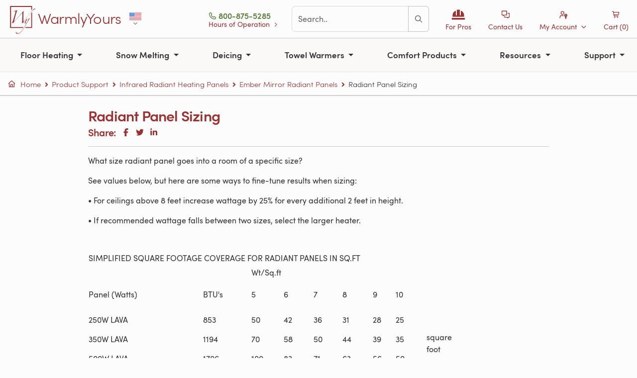

--- FILE ---
content_type: text/html; charset=utf-8
request_url: https://www.warmlyyours.com/en-US/support/articles/Radiant-Panel-Sizing-2002?plid=288
body_size: 20170
content:
<!DOCTYPE html>
<html onunload="" lang="en-US" prefix="og: http://ogp.me/ns# fb: http://ogp.me/ns/fb# product: http://ogp.me/ns/product#">
  <head prefix="og: http://ogp.me/ns# fb: http://ogp.me/ns/fb# product: http://ogp.me/ns/product#"><script>(function(w,i,g){w[g]=w[g]||[];if(typeof w[g].push=='function')w[g].push(i)})
(window,'G-0W79EHXE56','google_tags_first_party');</script><script async src="/x3w0/"></script>
			<script>
				window.dataLayer = window.dataLayer || [];
				function gtag(){dataLayer.push(arguments);}
				gtag('js', new Date());
				gtag('set', 'developer_id.dY2E1Nz', true);
				
			</script>
			
  
  <meta charset="utf-8">
<title>Radiant Panel Sizing | WarmlyYours</title>
<meta name="title" content="Radiant Panel Sizing | WarmlyYours">
<meta name="viewport" content="width=device-width, minimum-scale=1, initial-scale=1">
<link rel="preconnect" href="https://ik.warmlyyours.com" crossorigin>
<link rel="preconnect" href="https://www.googletagmanager.com">
<link rel="preconnect" href="https://www.google.com">
<link rel="manifest" href="/www.webmanifest" crossorigin="use-credentials">
  <meta http-equiv="X-UA-Compatible" content="IE=edge">
  <meta http-equiv="Accept-CH" content="Sec-CH-DPR, Sec-CH-Width, Sec-CH-Viewport-Width, viewport-width, width, device-memory, dpr, downlink, ect">
<meta name="description" content="Support Article on &lt;p&gt;What size radiant panel goes into a room of a specific size?&lt;/p&gt;">
<meta name="keywords" content="Radiant Heating,Electric Heating">
<meta name="author" content="WarmlyYours Radiant, social@warmlyyours.com">
<meta name="thumbnail" content="https://ik.warmlyyours.com/img/warmlyyours-radiant-heating-systems-experts-since-1999-logo-avcjgf?tr=f-jpeg,bg-ffffff,w-1200,h-630,dpr-auto">
<meta name="referrer" content="unsafe-url">
<meta name="format-detection" content="telephone=no">
<meta name="globalsign-domain-verification" content="FgRaY0rR_zJuXKdTMKUn5QOdes4o3jUVp6-C54RRf2">
<meta name="p:domain_verify" content="337e1202653406ffa7eb19ab3599b29b">
<meta property="og:title" content="Radiant Panel Sizing | WarmlyYours">
<meta property="og:type" content="website">
<meta property="og:url" content="https://www.warmlyyours.com/en-US/support/articles/Radiant-Panel-Sizing-2002?plid=288">
<meta property="og:image" content="https://ik.warmlyyours.com/img/warmlyyours-radiant-heating-systems-experts-since-1999-logo-avcjgf?tr=f-jpeg,bg-ffffff,w-1200,h-630,dpr-auto">
<meta property="og:description" content="Support Article on &lt;p&gt;What size radiant panel goes into a room of a specific size?&lt;/p&gt;">
<meta property="og:site_name" content="WarmlyYours.com">
<meta property="og:locale" content="en_US">
<meta property="fb:admins" content="40609970,100000297591448,625603295,698618505,1064211130,966242223397117">
<meta property="fb:page_id" content="21445931500">
<meta property="fb:pages" content="21445931500">
<meta property="fb:profile_id" content="21445931500">
<meta property="fb:app_id" content="219983831882733">
<meta name="twitter:card" content="summary">
<meta name="twitter:site" content="@WarmlyYours">
<meta property="twitter:account_id" content="15229127">
<meta name="twitter:title" content="Radiant Panel Sizing | WarmlyYours">
<meta name="twitter:url" content="https://www.warmlyyours.com/en-US/support/articles/Radiant-Panel-Sizing-2002?plid=288">
<meta name="twitter:description" content="Support Article on &lt;p&gt;What size radiant panel goes into a room of a specific size?&lt;/p&gt;">
<meta name="twitter:image" content="https://ik.warmlyyours.com/img/warmlyyours-radiant-heating-systems-experts-since-1999-logo-avcjgf?tr=f-jpeg,bg-ffffff,w-1200,h-630,dpr-auto">
<meta itemprop="name" content="Radiant Panel Sizing | WarmlyYours">
<meta itemprop="description" content="Support Article on &lt;p&gt;What size radiant panel goes into a room of a specific size?&lt;/p&gt;">
<meta itemprop="image" content="https://ik.warmlyyours.com/img/warmlyyours-radiant-heating-systems-experts-since-1999-logo-avcjgf?tr=f-jpeg,bg-ffffff,w-1200,h-630,dpr-auto">
<meta class="swiftype" name="tags" data-type="string" content="en-US">
<meta class="swiftype" name="locale" data-type="string" content="en-US">
<meta class="swiftype" name="domain-identifier" data-type="integer" content="1">
  <meta class="swiftype" name="type" data-type="enum" content="Support">
  <meta class="swiftype" name="tags" data-type="string" content="Support">
<meta class="swiftype" name="body" data-type="text" content="Support Article on &lt;p&gt;What size radiant panel goes into a room of a specific size?&lt;/p&gt;">
<meta name="robots" content="noodp">
<meta name="msapplication-TileColor" content="#b91d47">
<meta name="msapplication-TileImage" content="https://ik.warmlyyours.com/img/mstile-144x144-e8b445.png">
<meta name="theme-color" content="#ffffff">
<link rel="apple-touch-icon" href="https://ik.warmlyyours.com/img/apple-touch-icon-114x114-b20bc2.png">
<link rel="apple-touch-icon" sizes="180x180" href="https://ik.warmlyyours.com/img/apple-touch-icon-180x180-14dc26.png">
<link rel="icon" type="image/png" href="https://ik.warmlyyours.com/img/favicon-32x32-5c07b9.png" sizes="32x32">
<link rel="icon" type="image/png" href="https://ik.warmlyyours.com/img/favicon-194x194-33e88e.png" sizes="194x194">
<link rel="icon" type="image/png" href="https://ik.warmlyyours.com/img/favicon-96x96-b6e4d2.png" sizes="96x96">
<link rel="icon" type="image/png" href="https://ik.warmlyyours.com/img/android-chrome-192x192-1ccdd2.png" sizes="192x192">
<link rel="icon" type="image/png" href="https://ik.warmlyyours.com/img/favicon-16x16-211c7e.png" sizes="16x16">
<link rel=alternate title="Blog Posts" type=application/atom+xml href="/en-US/posts.atom">
  <link rel="canonical" href="https://www.warmlyyours.com/en-US/support/articles/Radiant-Panel-Sizing-2002" />
<link rel="alternate" href="https://www.warmlyyours.com/en-US/support/articles/Radiant-Panel-Sizing-2002" hreflang="en-us" />
<link rel="alternate" href="https://www.warmlyyours.com/en-CA/support/articles/Radiant-Panel-Sizing-2002" hreflang="en-ca" />
<link rel="alternate" href="https://www.warmlyyours.com/en-US/support/articles/Radiant-Panel-Sizing-2002" hreflang="en" />
<link rel="alternate" href="https://www.warmlyyours.com/en-US/support/articles/Radiant-Panel-Sizing-2002" hreflang="x-default" />



<script src="https://kit.fontawesome.com/3acb5f7a69.js" crossorigin="anonymous" data-auto-replace-svg="nest" defer></script>

  <script>
//<![CDATA[
  'use strict';
window.globalsInited = window.globalsInited || false;
window.globalsInit = window.globalsInit || function() {
if (!window.globalsInited) {
window.globalsInited = true;
window.open_my_cart_path = '/en-US/my_cart/open_cart' || ''; // page
window.env = 'production'; // PAGE
window.subdomain = window.location.host.split('.')[1] ? window.location.host.split('.')[0] : false; // PAGE
window.locale = 'en-US'; // PAGE
window.localeCountry = window.locale.split('-')[1].toLowerCase(); // PAGE
window.lazyChunks = window.lazyChunks || { // PAGE
wwwHome: false,
redactorBlog: false,
redactor: false,
emailTemplates: false,
imageTools: false,
wwwQuoteBuilder: false,
wwwProducts: false,
wwwCheckout: false,
wwwSupport: true,
wwwLandingPage: false,
wwwQuiz: false,
wwwProductGrid: false,
wwwSmartServices: false,
setupVideoMedia: false,
eucJs: false,
smeucJs: false,
rpEdit: false,
rpShow: false,
customEucJs: false
};
window._wq = window._wq || []; // PAGE
// REQ
  window.LC_ENABLED = true;
}
else {
window.errorQueue = window.errorQueue || []
window.errorQueue.push(['Prefetch error: globalsInit tried to run twice!'])
}
};
if (!window.globalsInited) window.globalsInit();


//]]>
</script>
   
  <link rel="stylesheet" href="/javascripts/webpack/9357.a39bbe8144f7cacbd111.bundle.css" media="all" data-turbo-track="reload">
<link rel="stylesheet" href="/javascripts/webpack/www.4a465c828e631648b7be.bundle.css" media="all" data-turbo-track="reload">
  
</head>

  <body class="page " data-controller="tooltip dropdown collapse" data-turbo-preload="false">
    <div class="modal fade" id="salesModal" tabindex="-1" aria-labelledby="salesModalLabel" aria-hidden="true">
  <div class="modal-dialog modal-dialog-centered">
    <div class="modal-content">
      <div class="modal-header py-2 px-3">
        <p class="modal-title fw-semibold text-red fw-light h5" id="salesModalLabel">Terms & Conditions </p>
        <button type="button" class="btn-close" data-bs-dismiss="modal" aria-label="Close"></button>
      </div>
      <div class="modal-body pt-2 pb-3 px-3 fw-light lh-3">
        <ul>
          <li>Free ground shipping for qualifying WarmlyYours orders placed online over $250.</li>
          <li>Excludes oversized items, custom items, expedited shipping, and freight shipping.</li>
          <li>Shipping via ground service is included via the most economical carrier option.</li>
          <li>Offer valid on orders shipping to the 48 contiguous states in the U.S. and 8 of Canada's provinces (not valid for Newfoundland and Labrador or Prince Edward Island).</li>
          <li>Cannot be combined with other offers or promotions.</li>
          <li>Can only be redeemed with online orders.</li>
          <li>Other restrictions may apply.</li>
        </ul>
      </div>
    </div>
  </div>
</div>

    <nav id="site-navbar" data-controller="dropdown collapse">
  <div class="row align-items-center g-0">
    <div class="col-auto col-logo d-flex align-items-center">
      <a class="navbar-logo brand-logo h2 mt-1 mb-0 me-3 d-flex align-items-center ps-3 py-2" aria-label="Home" href="/en-US">
        <svg xmlns="http://www.w3.org/2000/svg" viewBox="0 0 48.3 52.5" enable-background="new 0 0 48.3 52.5"><path d="M39.8 39.8H29.2l-.9 1.8h13.3V11.7l-1.8 1.8zM41.6 0H0v41.6h24.1l1.2-1.8H1.8v-38h38v6.1l1.8-1.5z"></path><path d="M48.2 5.6c.2.2.1.3-.1.4-.1 0-.2-.1-.3-.1h-.3c-.3 0-.8.1-1.4.3-.6.2-1.4.7-2.5 1.6-1.1.8-2.4 2.1-4.1 3.9-1.6 1.8-3.7 4.2-6.1 7.2-.6.8-1.3 1.7-2.1 2.9-.8 1.1-1.6 2.3-2.4 3.4-.8 1.2-1.6 2.2-2.2 3.3-.7 1-1.2 1.9-1.5 2.6-.1.1-.2.3-.3.4-.1.1-.3.2-.4.2l-1.2.3c-.4.2-.7.4-.9.7-.3 0-.3-.2-.1-.5.1-.1.2-.5.3-1.2.1-.7.1-1.6.2-2.6s.1-2.2.2-3.5c0-1.3.1-2.6.1-3.9v-6.9c0-.5-.1-.7-.3-.7-.1 0-.3.1-.5.3-.2.3-.7.7-1.3 1.4-.6.7-1.4 1.5-2.3 2.4-.9 1-1.9 2-2.9 3.2l-3.3 3.6c-1.1 1.2-2.2 2.5-3.2 3.7-1 1.2-2 2.4-2.8 3.5l-.3.3c-.1.1-.2.2-.3.2-.5 0-.9.1-1.2.2-.4.1-.7.3-1 .5-.2 0-.3-.2-.1-.5.3-.4.5-1 .8-1.7.3-.7.6-1.5.9-2.4.2-.4.4-1.1.7-2.1.3-1 .6-2.1 1-3.3.4-1.2.7-2.5 1.1-3.8.4-1.3.7-2.6 1.1-3.7.3-1.2.6-2.2.8-3 .2-.8.3-1.4.3-1.6 0-.5-.2-.7-.7-.7-.4 0-.9.1-1.3.2s-.8.2-1.1.2c-.2-.2-.3-.3-.3-.4 0-.1.1-.2.3-.3 1.5-.3 2.6-.6 3.4-.8.8-.2 1.4-.3 1.8-.5.4-.1.6-.2.7-.2.1-.1.2-.1.3-.1.2 0 .2.1.2.2s0 .3-.1.3c-.1.1-.2.3-.3.6-.1.3-.3.6-.4 1-.1.4-.3.8-.4 1.2-.1.4-.3.8-.4 1.2-.8 2.4-1.6 5-2.3 7.8-.8 2.8-1.5 5.4-2.1 8.1-.1.4-.1.6 0 .6s.2 0 .3-.1c1.3-1.4 2.8-3 4.3-4.7 1.6-1.7 3.1-3.5 4.7-5.3 1.6-1.8 3.2-3.5 4.7-5.2 1.5-1.7 2.9-3.2 4.2-4.5.1 0 .2 0 .3.1.1.1.1.2 0 .3-.2.1-.3.2-.4.4-.1.2-.2.4-.2.7-.1.6-.1 1.4-.2 2.3-.1.9-.1 1.9-.2 3 0 1.1-.1 2.1-.1 3.3v10c0 .2 0 .4.1.4s.2-.1.3-.2c.6-.8 1.2-1.6 1.8-2.5.7-.9 1.3-1.8 2-2.8.7-1 1.4-1.9 2.1-2.8.7-.9 1.3-1.8 1.9-2.5.7-.9 1.5-1.9 2.3-2.9.8-1 1.7-2 2.5-3s1.7-1.9 2.5-2.9c.8-.9 1.5-1.7 2.2-2.4.6-.6 1.2-1.2 1.8-1.7.5-.8 1.3-1 2.1-1 .1 0 .2 0 .3.1.2.1.3.1.5.2s.3.1.5.2c.1 0 .2.1.3.1zM28.8 32.9c-.4 0-.7-.1-.9-.3-.2-.2-.3-.5-.3-.8 0-.6.3-1.5 1-2.7.6-1.2 1.4-2.6 2.3-4.2.1-.1.2-.3.3-.3l.2-.2c.1 0 .3-.1.5-.1s.4-.1.4-.1c.1 0 .2.1.2.1-.9 1.9-1.7 3.4-2.4 4.6-.6 1.2-1 2.1-1 2.8 0 .4.1.5.4.5.1 0 .3 0 .5-.1s.4-.2.7-.4c.2-.2.5-.3.7-.5.2-.2.4-.3.5-.5.2-.3.6-.9 1-1.9.5-1 1-2.2 1.7-3.6.3-.7.6-1.2.9-1.7.3-.5.5-.7.7-.7.1.1.2.2.3.5.1.2.1.5.1.7 0 .1-.1.4-.4.8-.2.4-.5 1-.9 1.5-.4.6-.8 1.2-1.2 1.9-.4.7-.9 1.3-1.2 1.9-.9 1.7-1.9 3.4-2.9 5.1-1 1.8-1.9 3.5-2.9 5.1-1 1.6-2 3.2-3 4.7s-2.1 2.7-3.2 3.8c-1.1 1.1-2.2 1.9-3.4 2.6-1.2.6-2.4 1-3.7 1-.8 0-1.4-.2-2.1-.6-.6-.4-.9-1.2-.9-2.2 0-.2 0-.5.1-.7 0-.3.1-.5.1-.6 0-.1.1-.1.1-.2.1 0 .1 0 .1.1 0 .8.3 1.6.8 2.2.5.7 1.4 1 2.8 1 1.1 0 2.1-.3 3.2-.9 1.1-.6 2.1-1.4 3.1-2.5 1-1 2-2.2 2.9-3.6.9-1.3 1.9-2.8 2.7-4.2.9-1.5 1.7-3 2.5-4.5s1.5-2.9 2.2-4.2c.1-.1.1-.2 0-.1l-.1.1c-.3.3-.7.6-1.2.9-.3.3-.8.5-1.3.5z"></path></svg>
        <span class="fw-light logo-text brand-logo-text pb-2">WarmlyYours</span>
      </a>
        <div class="btn-group btn-group-toolbar btn-group-country">
    <a role="button" class="btn btn-link d-flex flex-column align-items-center p-0" href="#" data-bs-toggle="dropdown" aria-haspopup="true" aria-expanded="false">
      <svg xmlns="http://www.w3.org/2000/svg" width="24" height="24" class="img-flag">
  <path fill-rule="evenodd" clip-rule="evenodd" fill="#FFF" d="M0 4.67h24v14.67H0z"></path>
  <g fill-rule="evenodd" clip-rule="evenodd">
    <path fill="#4a88dc" d="M0 4.6h10.24v7.97H0V4.61zm1.3.62H.94l-.1-.3-.1.3H.38l.28.2-.1.36.28-.23.28.2-.1-.32.28-.2zm8.45 6.56h-.33l-.13-.3-.1.3h-.33l.28.2-.13.36.28-.23.28.23-.1-.35.28-.2zm-1.68 0H7.7l-.1-.3-.1.3h-.36l.28.2-.1.36.28-.23.28.23-.1-.35.28-.2zm-1.71 0h-.33l-.1-.3-.11.3h-.36l.29.2-.13.36.3-.23.29.23-.1-.35.25-.2zm-1.69 0h-.33l-.1-.3-.13.3h-.33l.28.2-.13.36.3-.23.29.23-.13-.35.28-.2zm-1.68 0h-.34l-.12-.3-.1.3h-.34l.29.2-.13.36.28-.23.28.23-.1-.35.28-.2zm-1.69 0H.94l-.1-.3-.1.3H.38l.28.2-.1.36.28-.23.28.23-.1-.35.28-.2zm7.56-.81h-.33l-.1-.31-.1.3h-.36l.28.21-.13.36.3-.23.29.2-.13-.33.28-.2zm-1.68 0h-.34l-.13-.31-.1.3h-.33l.28.21-.13.36.28-.23.29.2-.1-.33.27-.2zm-1.7 0h-.35l-.1-.31-.1.3h-.36l.28.21-.1.36.28-.23.28.2-.1-.33.28-.2zm-1.68 0h-.35l-.1-.31-.1.3h-.37l.29.21-.1.36.27-.23.29.2-.1-.33.28-.2zm-1.7 0h-.34l-.1-.31-.1.3H1.2l.28.21-.13.36.31-.23.28.2-.13-.33.28-.2zm6.76-1.64h-.33l-.1-.3-.1.3h-.36l.28.2-.13.34.3-.2.29.2-.13-.33.28-.2zm-1.68 0h-.34l-.13-.3-.1.3h-.33l.28.2-.13.34.28-.2.29.2-.1-.33.27-.2zm-1.7 0h-.35l-.1-.3-.1.3h-.36l.28.2-.1.34.28-.2.28.2-.1-.33.28-.2zm-1.68 0h-.35l-.1-.3-.1.3h-.37l.29.2-.1.34.27-.2.29.2-.1-.33.28-.2zm-1.7 0h-.34l-.1-.3-.1.3H1.2l.28.2-.13.34.31-.2.28.2-.13-.33.28-.2zM8.85 7.7h-.33l-.1-.33-.1.33h-.36l.28.2-.13.33.3-.2.29.2-.13-.33.28-.2zm-1.68 0h-.34l-.13-.33-.1.33h-.33l.28.2-.13.33.28-.2.29.2-.1-.33.27-.2zm-1.7 0h-.35l-.1-.33-.1.33h-.36l.28.2-.1.33.28-.2.28.2-.1-.33.28-.2zm-1.68 0h-.35l-.1-.33-.1.33h-.37l.29.2-.1.33.28-.2.28.2-.1-.33.28-.2zm-1.7 0h-.34l-.1-.33-.1.33H1.2l.28.2-.13.33.31-.2.28.2-.13-.33.28-.2zm6.76-1.66h-.33l-.1-.3-.1.3h-.36l.28.2-.13.36.3-.23.29.23-.13-.36.28-.2zm-1.68 0h-.34l-.13-.3-.1.3h-.33l.28.2-.13.36.28-.23.29.23-.1-.36.27-.2zm-1.7 0h-.35l-.1-.3-.1.3h-.36l.28.2-.1.36.28-.23.28.23-.1-.36.28-.2zm-1.68 0h-.35l-.1-.3-.1.3h-.37l.29.2-.1.36.28-.23.28.23-.1-.36.28-.2zm-1.7 0h-.34l-.1-.3-.1.3H1.2l.28.2-.13.36.31-.23.28.23-.13-.36.28-.2zm7.65 4.1h-.33l-.13-.3-.1.31h-.33l.28.2-.13.34.28-.2.28.2-.1-.34.28-.2zm-1.68 0H7.7l-.1-.3-.1.31h-.36l.28.2-.1.34.28-.2.28.2-.1-.34.28-.2zm-1.71 0h-.33l-.1-.3-.1.31h-.37l.29.2-.13.34.3-.2.29.2-.1-.34.25-.2zm-1.69 0h-.33l-.1-.3-.13.3h-.33l.28.21-.13.33.3-.2.29.2-.13-.33.28-.2zm-1.68 0h-.34l-.12-.3-.1.31h-.34l.29.2-.13.34.28-.2.28.2-.1-.34.28-.2zm-1.69 0H.94l-.1-.3-.1.3H.38l.28.21-.1.33.28-.2.28.2-.1-.33.28-.2zm8.45-1.63h-.33l-.13-.33-.1.34h-.33l.28.2-.13.33.28-.2.29.2-.1-.33.27-.2zm-1.68 0H7.7l-.1-.33-.1.34h-.36l.28.2-.1.33.28-.2.28.2-.1-.33.28-.2zm-1.71 0h-.33l-.1-.33-.1.34h-.37l.29.2-.13.33.3-.2.29.2-.1-.33.25-.2zm-1.69 0h-.33l-.1-.33-.13.34h-.33l.28.2-.13.33.3-.2.29.2-.13-.33.28-.2zM3 8.52h-.34l-.12-.33-.1.34h-.34l.29.2-.13.33.28-.2.28.2-.1-.33.28-.2zm-1.69 0H.94l-.1-.33-.1.34H.38l.28.2-.1.33.28-.2.28.2-.1-.33.28-.2zm8.45-1.63h-.33l-.13-.33-.1.33h-.33l.28.2-.13.34.28-.2.29.2-.1-.33.27-.2zm-1.68 0H7.7l-.1-.33-.1.33h-.36l.28.2-.1.34.28-.2.28.2-.1-.33.28-.2zm-1.71 0h-.33l-.1-.33-.1.33h-.37l.29.2-.13.34.3-.2.29.2-.1-.33.25-.2zm-1.69 0h-.33l-.1-.33-.13.33h-.33l.28.2-.13.34.3-.2.29.2-.13-.33.28-.2zM3 6.88h-.34l-.12-.33-.1.33h-.34l.29.2-.13.34.28-.2.28.2-.1-.33.28-.2zm-1.69 0H.94l-.1-.33-.1.33H.38l.28.2-.1.34.28-.2.28.2-.1-.33.28-.2zm8.45-1.66h-.33l-.13-.3-.1.3h-.33l.28.2-.13.36.28-.23.29.2-.1-.32.27-.2zm-1.68 0H7.7l-.1-.3-.1.3h-.36l.28.2-.1.36.28-.23.28.2-.1-.32.28-.2zm-1.71 0h-.33l-.1-.3-.1.3h-.37l.29.2-.13.36.3-.23.29.2-.1-.32.25-.2zm-1.69 0h-.33l-.1-.3-.13.3h-.33l.28.2-.13.36.3-.23.29.2-.13-.32.28-.2zM3 5.22h-.34l-.12-.3-.1.3h-.34l.29.2-.13.36.28-.23.28.2-.1-.32.28-.2z"></path>
    <path fill="#eb5465" d="M10.24 4.6H24v1.16H10.24V4.6zm0 2.28H24v1.15H10.24V6.88zm0 2.27H24v1.15H10.24V9.15zm0 2.28H24v1.14H10.24v-1.14zM24 13.7v1.15H0V13.7h24zm0 2.27v1.15H0v-1.15h24zm0 2.27v1.15H0v-1.15h24z"></path>
  </g>
</svg>
        <i class="fa-sharp fa-regular fa-angle-down text-muted" style="font-size: 10px; margin-top: -5px;"></i>
    </a>
    <div class="dropdown-menu dropdown-menu-end">
        <a class="dropdown-item" href="https://www.warmlyyours.com/en-CA/support/articles/Radiant-Panel-Sizing-2002">
          <svg xmlns="http://www.w3.org/2000/svg" width="24" height="24" class="img-flag me-2">
  <path fill-rule="evenodd" clip-rule="evenodd" fill="#FFF" d="M0 4.6h24v14.79H0z"></path>
  <g fill-rule="evenodd" clip-rule="evenodd">
    <path fill="#eb5565" d="M18.03 4.6H24v14.8h-5.97zM0 4.6h5.97v14.8H0z"></path>
    <path fill="#FFF" d="M5.97 6.48h12.06v12.06H5.97z"></path>
    <path fill="#eb5565" d="M12.23 17.55a77.3 77.3 0 01-.1-2.23c-.02-.26.2-.24.38-.21l2.08.32c-.73-1.38 1.1-2.05 2.05-2.86-.73-.25-.63-.16-.16-1.92-1.53.49-1.4.35-1.73-.41l-1.08 1.21c-.13.16-.36.06-.31-.18l.52-2.57c-.97.59-.94.62-1.1.32L12 7.47l-.79 1.55c-.15.3-.11.27-1.09-.32l.53 2.57c.04.24-.19.34-.32.19l-1.08-1.22c-.32.76-.2.9-1.73.41.47 1.77.57 1.67-.16 1.92.95.8 2.79 1.48 2.05 2.86l2.08-.32c.17-.03.4-.05.4.21l-.12 2.23h.46z"></path>
  </g>
</svg>Canada
</a>    </div>
  </div>

    </div>
    <div class="col">
      <div class="d-flex align-items-md-center justify-content-end">
        <!-- Phone/Hrs next to logo (always visible) -->
        <div class="ps-1 ps-md-3 mt-md-2 d-flex flex-column phone-block">
          <a rel="nofollow" href="tel:+18008755285" class="lh-1 p-0 wy-click-to-call phone-text-link text-green fw-semibold lh-1" aria-label="Call Us" style="white-space: nowrap;">
            <i class="fa-sharp fa-regular fa-phone"></i> 800-875-5285
          </a>
          <span class="hours text-gray small position-relative" style="top: -2px;">
            <a href="/en-US/company/hours-of-operation">Hours of Operation <i style="top: 1px;" class="fa-sharp fa-regular fa-angle-right fa-xs position-relative"></i></a>
          </span>
        </div>
      </div>
    </div>
    <!-- Phone/Hrs always visible in block above -->
    <div id="navbar-search" class="col mx-3 ms-md-4 d-none d-lg-block">
      <form class="js-site-search-form"
      data-controller="search"
      data-action="submit->search#submit"
  data-turbo="true"
  
  >
    <!-- Modal results panel -->
    <div class="modal fade" id="searchModal" tabindex="-1" aria-labelledby="searchModalLabel" aria-hidden="true" data-search-target="panel" data-turbo="true">
      <div class="modal-dialog modal-xl modal-dialog-scrollable">
        <div class="modal-content">
          <div class="modal-header">
            <h5 class="modal-title" id="searchModalLabel">Search</h5>
            <button type="button" class="btn-close" data-bs-dismiss="modal" aria-label="Close"></button>
          </div>
          <div class="modal-body" data-turbo="true">
            <div id="search-warning-slot"></div>
            <div class="input-group w-100 mb-2">
              <input aria-label='search' type="text" placeholder="Search.." autocapitalize="off" autocomplete="off" autocorrect="off" maxlength="100" class="form-control site-search-input" value="" data-role="modal-search-input">
              <button class="btn btn-outline-primary" type="button" aria-label="Search" data-role="modal-search-submit"><i class="fa-sharp fa-regular fa-search"></i></button>
            </div>
            <div class="mt-2 d-none" data-search-target="filters">
              <div class="row align-items-center g-2">
                <div class="col-auto">
                  <label class="fw-semibold" id="type-select-label">Filter by:</label>
                </div>
                <div id="type-select" role="group" class="btn-group btn-group-sm col" aria-labelledby="type-select-label">
                  <button type="button" class="btn btn-secondary" data-action="click->search#filter" data-type="All">All</button>
                  <button type="button" class="btn btn-secondary" data-action="click->search#filter" data-type="FAQ">FAQ</button>
                  <button type="button" class="btn btn-secondary" data-action="click->search#filter" data-type="Product">Product</button>
                  <button type="button" class="btn btn-secondary" data-action="click->search#filter" data-type="Blog">Blog</button>
                  <button type="button" class="btn btn-secondary" data-action="click->search#filter" data-type="Video">Video</button>
                  <button type="button" class="btn btn-secondary" data-action="click->search#filter" data-type="Support">Support</button>
                  <button type="button" class="btn btn-secondary" data-action="click->search#filter" data-type="Publication">Publication</button>
                </div>
              </div>
            </div>
            <div class="mt-2" data-search-target="results"></div>
          </div>
        </div>
      </div>
    </div>
  <div id="site-search">
    <div class="input-group w-100">
      <input data-search-target="input" aria-label='search' type="text" placeholder="Search.." autocapitalize="off" autocomplete="off" autocorrect="off" maxlength="100" class="form-control site-search-input" value="" data-action="keydown->search#handleKeydown">
      <button class="btn btn-outline-primary" type="submit" aria-label="Search" data-action="click->search#submit"><i class="fa-sharp fa-regular fa-search"></i></button>
    </div>
  </div>
</form>

    </div>
    <div id="site-toolbar" class="col-12 col-md-auto px-md-2 ms-md-auto order-last order-md-last">
      <div class="row align-items-center justify-content-end g-0">
        <div class="col col-md-auto me-md-2 me-lg-3">
          <a class="btn btn-block btn-link toolbar-link nav-btn-menu" href="/en-US/trade">
            <i data-fa-transform="grow-10" class="fa-sharp fa-solid fa-helmet-safety d-flex mb-1 fa-2xl text-primary"></i>
            For Pros
</a>        </div>
        <div class="col col-md-auto me-md-2 me-lg-3">
          <a class="btn btn-block btn-link toolbar-link nav-btn-menu text-decoration-none" href="/en-US/contact">
            <i class="fa-sharp fa-regular fa-messages d-flex mb-1 fa-2xl"></i>
            Contact Us
</a>        </div>
        <div class="col col-md-auto me-md-2 me-lg-3">
          <!-- My Account -->
          <div class="btn-group btn-group-toolbar btn-group-account w-100">
            <button type="button" class="btn btn-block btn-link toolbar-link text-center" data-bs-toggle="dropdown" aria-haspopup="true" aria-expanded="false">
              <i class="fa-sharp fa-regular fa-user-key d-lg-flex mb-1 fa-2xl"></i>
              <span>My Account <i class="fa-sharp fa-regular fa-angle-down d-inline ps-1"></i></span>
            </button>
            <div class="dropdown-menu dropdown-menu-end">
              <a rel="nofollow" class="dropdown-item is-authed" style="display: none;" href="/en-US/my_account">Home</a>
              <a rel="nofollow" class="dropdown-item is-authed" style="display: none;" href="/en-US/my_account/orders">Orders</a>
              <a rel="nofollow" class="dropdown-item is-authed" style="display: none;" href="/en-US/my_account/projects">Projects</a>
              <a rel="nofollow" class="dropdown-item is-authed" style="display: none;" href="/en-US/my_account/course_enrollments">Courses</a>
              <a rel="nofollow" class="dropdown-item is-authed" style="display: none;" href="/en-US/my_account/settings">Settings</a>
              <a rel="nofollow" class="dropdown-item is-authed" style="display: none;" href="/en-US/my_account/addresses">Addresses</a>
              <a rel="nofollow" class="dropdown-item is-authed" id="nav-sign-out" style="display: none;" data-remote="false" href="/en-US/accounts/sign_out">Sign Out</a>
              <a rel="nofollow" class="dropdown-item is-not-authed" id="nav-sign-in" data-remote="false" href="/en-US/accounts/sign_in">Sign In</a>
            </div>
          </div>
        </div>
        <div class="col col-md-auto">
          <a class="btn btn-block btn-link toolbar-link" href="/en-US/my_cart">
            <i class="fa-sharp fa-regular fa-cart-shopping d-flex mb-1 fa-2xl"></i>
            <span class="text-nowrap">Cart (<span id="cart-count" class="cart-count">0</span>)</span>
</a>        </div>
      </div>
    </div>
  </div>
  <!-- Bottom Navigation Row -->
  <hr class="my-0">
  <div class="bg-light p-2 position-relative d-flex flex-column flex-lg-row align-items-start align-items-lg-center">
    <div class="d-flex w-100 align-items-center">
      <!-- Hamburger button (visible below lg) placed left -->
      <button class="btn d-block d-lg-none nav-btn d-flex align-items-center p-2 me-2 flex-shrink-0" type="button" data-bs-toggle="collapse" data-bs-target="#mobileNavMenu" aria-controls="mobileNavMenu" aria-expanded="false" aria-label="Toggle navigation">
        <i class="fa-sharp fa-regular fa-bars fa-2x"></i>
        <span class="ms-2" style="font-size: 1.5rem;">Menu</span>
      </button>
      <!-- Inline search shown when below lg on the right -->
      <div class="d-block d-lg-none mb-2 mb-lg-0 flex-grow-1 navbar-mobile-search">
        <form class="js-site-search-form"
      data-controller="search"
      data-action="submit->search#submit"
  data-turbo="true"
  
  >
  <div id="site-search">
    <div class="input-group w-100">
      <input data-search-target="input" aria-label='search' type="text" placeholder="Search.." autocapitalize="off" autocomplete="off" autocorrect="off" maxlength="100" class="form-control site-search-input" value="" data-action="keydown->search#handleKeydown">
      <button class="btn btn-outline-primary" type="submit" aria-label="Search" data-action="click->search#submit"><i class="fa-sharp fa-regular fa-search"></i></button>
    </div>
  </div>
</form>

      </div>
      <!-- Main navigation menu (visible at lg and above) -->
      <ul class="list-unstyled d-none d-lg-flex m-0 p-0 ms-3 flex-grow-1 justify-content-between flex-wrap gap-2">
        <li class="col-4 col-md-auto nav-item dropdown">
  <button type="button" class="btn btn-block nav-btn nav-btn-menu text-start dropdown-toggle"
    id="navbar-floor-heating-btn" aria-haspopup="true" aria-expanded="false"
    data-bs-toggle="dropdown" aria-controls="navbar-floor-heating-dropdown">
    Floor Heating
  </button>
  <div class="dropdown-menu mega-menu" id="navbar-floor-heating-dropdown">
    <div class="container">
      <div class="row">
        <div class="col-md-3">
          <span class="dropdown-header h6">Shop Products</span>
          <a class="dropdown-item" href="/en-US/floor-heating">Floor Heating Systems</a>
          <a class="dropdown-item" href="/en-US/floor-heating/thermostats">Thermostats</a>
          <a class="dropdown-item" href="/en-US/floor-heating/underlayment">Underlayments</a>
          <a class="dropdown-item" href="/en-US/floor-heating/accessories">Accessories</a>
          <a class="dropdown-item" href="/en-US/floor-heating/integration">Third-Party Integration</a>
        </div>
        <div class="col-md-3">
          <span class="dropdown-header h6">Tools & Resources</span>
          <a class="dropdown-item" href="/en-US/tools/online-design-tool">Design Your Room</a>
          <a class="dropdown-item" href="/en-US/floor-heating/quote-builder">Get an Instant Quote</a>
          <a class="dropdown-item" href="/en-US/floor-heating/cost-calculator">Estimate Running Costs</a>
          <a class="dropdown-item" href="/en-US/floor-heating/electric-floor-heating-smartplan">Send us your Plan</a>
          <a class="dropdown-item" href="/en-US/floor-heating-floor-plans">Floor Plan Finder</a>
          <a class="dropdown-item" href="/en-US/floor-heating/showcases">Project Showcase</a>
          <a class="dropdown-item" href="/en-US/floor-heating/heatloss-calculator">Heat Loss Calculator</a>
          <a class="dropdown-item" href="/en-US/floor-heating/pets">Pets/Animals Guide</a>
          <a class="dropdown-item" href="/en-US/radiant-heating">Radiant Heating Guide</a>
        </div>
        <div class="col-md-3">
          <span class="dropdown-header h6">Explore by Room</span>
          <a class="dropdown-item" href="/en-US/floor-heating/bathroom">Bathroom & Shower</a>
          <a class="dropdown-item" href="/en-US/floor-heating/kitchen">Kitchen</a>
          <a class="dropdown-item" href="/en-US/floor-heating/living-room">Living Room</a>
          <a class="dropdown-item" href="/en-US/floor-heating/bedroom">Bedroom</a>
          <a class="dropdown-item" href="/en-US/floor-heating/basement">Basement</a>
          <a class="dropdown-item" href="/en-US/floor-heating/laundry-mudroom">Laundry & Mudroom</a>
          <a class="dropdown-item" href="/en-US/floor-heating/sunroom">Sunroom</a>
          <a class="dropdown-item" href="/en-US/floor-heating/tiny-house">Tiny Houses</a>
        </div>
        <div class="col-md-3">
          <span class="dropdown-header h6">Explore by Flooring</span>
          <a class="dropdown-item" href="/en-US/floor-heating/tile-marble-or-stone">Tile, Marble, or Stone</a>
          <a class="dropdown-item" href="/en-US/floor-heating/luxury-vinyl-tiles">Luxury Vinyl</a>
          <a class="dropdown-item" href="/en-US/floor-heating/laminate">Laminate</a>
          <a class="dropdown-item" href="/en-US/floor-heating/engineered-wood">Engineered Wood</a>
          <a class="dropdown-item" href="/en-US/floor-heating/nailed-hardwood">Nailed Hardwood</a>
          <a class="dropdown-item" href="/en-US/floor-heating/bamboo">Bamboo</a>
          <a class="dropdown-item" href="/en-US/floor-heating/carpet">Carpet</a>
          <a class="dropdown-item" href="/en-US/floor-heating/concrete">Concrete</a>
        </div>
      </div>
    </div>
  </div>
</li>

        <li class="col-4 col-md-auto nav-item dropdown">
  <button type="button" class="btn btn-block nav-btn nav-btn-menu text-start dropdown-toggle"
    id="navbar-snow-melting-btn" aria-haspopup="true" aria-expanded="false"
    data-bs-toggle="dropdown" aria-controls="navbar-snow-melting-dropdown">
    Snow Melting
  </button>
  <div class="dropdown-menu mega-menu" id="navbar-snow-melting-dropdown">
    <div class="container">
      <div class="row">
        <div class="col-md-3">
          <span class="dropdown-header h6">Shop Products</span>
          <a class="dropdown-item" href="/en-US/snow-melting">Snow Melting Systems</a>
          <a class="dropdown-item" href="/en-US/snow-melting/controls">Controls</a>
          <a class="dropdown-item" href="/en-US/snow-melting/accessories">Accessories</a>
        </div>
        <div class="col-md-3">
          <span class="dropdown-header h6">Tools & Resources</span>
          <a class="dropdown-item" href="/en-US/snow-melting/quote-builder">Get an Instant Quote</a>
          <a class="dropdown-item" href="/en-US/snow-melting/cost-calculator">Running Cost Estimator</a>
          <a class="dropdown-item" href="/en-US/snow-melting/electric-snow-melting-smartplan">Request Installation Plan</a>
          <a class="dropdown-item" href="/en-US/snow-melting-plans">Outdoor Plans Finder</a>
          <a class="dropdown-item" href="/en-US/snow-melting/showcases">Project Showcase</a>
        </div>
        <div class="col-md-3">
          <span class="dropdown-header h6">Explore by Application</span>
          <a class="dropdown-item" href="/en-US/snow-melting/heated-driveway">Driveways</a>
          <a class="dropdown-item" href="/en-US/snow-melting/heated-walkway-path">Walkways & Paths</a>
          <a class="dropdown-item" href="/en-US/snow-melting/outdoor-stairs">Outdoor Stairs</a>
          <a class="dropdown-item" href="/en-US/snow-melting/accessibility-ramp-deicing">Ramps</a>
          <a class="dropdown-item" href="/en-US/snow-melting/heated-concrete-patio">Patios</a>
        </div>
        <div class="col-md-3">
          <span class="dropdown-header h6">Explore by Surface Type</span>
          <a class="dropdown-item" href="/en-US/snow-melting/heated-driveway/asphalt-design-guide">Asphalt</a>
          <a class="dropdown-item" href="/en-US/snow-melting/heated-concrete-patio">Concrete</a>
          <a class="dropdown-item" href="/en-US/snow-melting/heated-walkway-path">Pavers / Stone</a>
        </div>
      </div>
    </div>
  </div>
</li>

        <li class="col-4 col-md-auto nav-item dropdown">
  <button type="button" class="btn btn-block nav-btn nav-btn-menu text-start dropdown-toggle"
    id="navbar-deicing-btn" aria-haspopup="true" aria-expanded="false"
    data-bs-toggle="dropdown" aria-controls="navbar-deicing-dropdown">
    Deicing
  </button>
  <div class="dropdown-menu mega-menu" id="navbar-deicing-dropdown">
    <div class="container">
      <div class="row">
        <div class="col-md-4">
          <span class="dropdown-header h6">Roof & Gutter Deicing</span>
          <a class="dropdown-item" href="/en-US/roof-and-gutter-deicing">Roof & Gutter Systems</a>
          <a class="dropdown-item" href="/en-US/roof-and-gutter-deicing/controls">Controls</a>
          <a class="dropdown-item" href="/en-US/roof-and-gutter-deicing/accessories">Accessories</a>
        </div>
        <div class="col-md-4">
          <span class="dropdown-header h6">By Roof Type</span>
          <a class="dropdown-item" href="/en-US/roof-and-gutter-deicing/metal-roof">Metal Roofs</a>
          <a class="dropdown-item" href="/en-US/roof-and-gutter-deicing/asphalt-shingle-roof">Asphalt Shingle Roofs</a>
          <a class="dropdown-item" href="/en-US/roof-and-gutter-deicing/slate-shingle-roof">Slate Shingle Roofs</a>
        </div>
        <div class="col-md-4">
          <span class="dropdown-header h6">Pipe Freeze & Heat Trace</span>
          <a class="dropdown-item" href="/en-US/pipe-freeze-protection">Heat Tape Systems</a>
          <a class="dropdown-item" href="/en-US/pipe-freeze-protection/controls">Controls</a>
        </div>
      </div>
    </div>
  </div>
</li>

        <li class="col-4 col-md-auto nav-item dropdown">
  <button type="button" class="btn btn-block nav-btn nav-btn-menu text-start dropdown-toggle"
    id="navbar-towel-warmers-btn" aria-haspopup="true" aria-expanded="false"
    data-bs-toggle="dropdown" aria-controls="navbar-towel-warmers-dropdown">
    Towel Warmers
  </button>
  <div class="dropdown-menu mega-menu" id="navbar-towel-warmers-dropdown">
    <div class="container">
      <div class="row">
        <div class="col-md-4">
          <span class="dropdown-header h6">Find Your Match</span>
          <a class="dropdown-item" href="/en-US/towel-warmer">Browse All Models</a>
          <a class="dropdown-item" href="/en-US/towel-warmer/controls">Controls</a>
          <a class="dropdown-item" href="/en-US/towel-warmer-crystal">Crystal Towel Warmer Accents</a>
        </div>
        <div class="col-md-4">
          <span class="dropdown-header h6">Shop by Finish</span>
          <a class="dropdown-item d-flex align-items-center" href="/en-US/towel-warmer#filter=finish&amp;value=brushed-stainless-steel">
            <img class="me-2" style="width: 20px; height: 20px; object-fit: cover;" alt="Brushed Stainless Steel Towel Warmers Towel Heater Racks" src="https://ik.warmlyyours.com/tr:cm-extract,x-517,y-88,w-300,h-300,tr:w-64,h-64,f-webp/img/riviera-brushed-towel-warmer-detail-0159da.jpeg" />
            Brushed Stainless Steel
          </a>
          <a class="dropdown-item d-flex align-items-center" href="/en-US/towel-warmer#filter=finish&amp;value=polished-stainless-steel">
            <img class="me-2" style="width: 20px; height: 20px; object-fit: cover;" alt="Polished Stainless Steel Towel Warmers Towel Heater Racks" src="https://ik.warmlyyours.com/tr:cm-extract,x-531,y-82,w-260,h-260,tr:w-64,h-64,f-webp/img/riviera-towel-warmer-polished-detail-4d40bc.jpeg" />
            Polished Stainless Steel
          </a>
          <a class="dropdown-item d-flex align-items-center" href="/en-US/towel-warmer#filter=finish&amp;value=matte-black">
            <img class="me-2" style="width: 20px; height: 20px; object-fit: cover;" alt="Black Towel Warmers Towel Heater Racks" src="https://ik.warmlyyours.com/tr:cm-extract,x-2460,y-1280,w-382,h-382,tr:w-64,h-64,f-webp/img/tws2-tah07kh-tahoe-7-black-3ebda2.png" />
            Matte Black
          </a>
          <a class="dropdown-item d-flex align-items-center" href="/en-US/towel-warmer#filter=finish&amp;value=brushed-gold">
            <img class="me-2" style="width: 20px; height: 20px; object-fit: cover;" alt="Brushed Gold Towel Warmers Towel Heater Racks" src="https://ik.warmlyyours.com/tr:w-64,h-64,f-webp/img/tws2-tah07gh-tahoe-7-brushed-gold-swatch-87lc7b.png" />
            Brushed Gold
          </a>
          <a class="dropdown-item d-flex align-items-center" href="/en-US/towel-warmer#filter=finish&amp;value=polished-gold">
            <img class="me-2" style="width: 20px; height: 20px; object-fit: cover;" alt="Polished Gold Towel Warmers Towel Heater Racks" src="https://ik.warmlyyours.com/tr:w-64,h-64/img/polished-gold-swatch-1jmbur.png?tr=w-380%2Ch-380,f-webp" />
            Polished Gold
          </a>
        </div>
        <div class="col-md-4">
          <span class="dropdown-header h6">Special Offers</span>
          <a class="dropdown-item" href="/en-US/towel-warmer?filter=special-offers&amp;value=on-sale">On Sale</a>
          <a class="dropdown-item" href="/en-US/towel-warmer?filter=special-offers&amp;value=refurbished">Refurbished</a>
        </div>
      </div>
    </div>
  </div>
</li>

        <li class="col-4 col-md-auto nav-item dropdown">
  <button type="button" class="btn btn-block nav-btn nav-btn-menu text-start dropdown-toggle"
    id="navbar-comfort-products-btn" aria-haspopup="true" aria-expanded="false"
    data-bs-toggle="dropdown" aria-controls="navbar-comfort-products-dropdown">
    Comfort Products
  </button>
  <div class="dropdown-menu mega-menu" id="navbar-comfort-products-dropdown">
    <div class="container">
      <div class="row">
        <div class="col-md-6">
          <span class="dropdown-header h6">Infrared Radiant Heating Panels</span>
          <a class="dropdown-item" href="/en-US/radiant-heat-panels">Compare Panels</a>
          <a class="dropdown-item" href="/en-US/products/line/radiant-panel-ember-glass">Ember Glass</a>
          <a class="dropdown-item" href="/en-US/products/line/radiant-panel-ember-mirror">Ember Mirror</a>
          <a class="dropdown-item" href="/en-US/products/line/radiant-panel-ember-flex">Ember Flex</a>
          <a class="dropdown-item" href="/en-US/radiant-heat-panels/controls">Controls</a>
        </div>
        <div class="col-md-6">
          <span class="dropdown-header h6">Other Comfort Must-Haves</span>
          <a class="dropdown-item" href="/en-US/led-mirror">LED Mirrors</a>
          <a class="dropdown-item" href="/en-US/mirror-defogger">Mirror Defoggers</a>
          <a class="dropdown-item" href="/en-US/countertop-heater">Countertop Heaters</a>
        </div>
      </div>
    </div>
  </div>
</li>

        <li class="col-4 col-md-auto nav-item dropdown">
  <button type="button" class="btn btn-block nav-btn nav-btn-menu text-start dropdown-toggle"
    id="navbar-resources-btn" aria-haspopup="true" aria-expanded="false"
    data-bs-toggle="dropdown" aria-controls="navbar-resources-dropdown">
    Resources
  </button>
  <div class="dropdown-menu mega-menu" id="navbar-resources-dropdown">
    <div class="container">
      <div class="row">
        <div class="col-md-4">
          <span class="dropdown-header h6">Learn & Discover</span>
          <a class="dropdown-item" href="/en-US/posts">Explore the Blog</a>
          <a class="dropdown-item" href="/en-US/video-media">Watch Videos</a>
          <a class="dropdown-item" href="/en-US/webinar">Join Webinars & Live Events</a>
          <a class="dropdown-item" href="/en-US/showcases">Project Showcase</a>
          <a class="dropdown-item" href="/en-US/case-studies">Case Studies</a>
        </div>
        <div class="col-md-4">
          <span class="dropdown-header h6">Special Offers</span>
          <a class="dropdown-item" href="/en-US/sales">On Sale</a>
          <a class="dropdown-item" href="/en-US/sales/refurbished">Refurbished</a>
        </div>
        <div class="col-md-4">
          <span class="dropdown-header h6">Customer Tools</span>
          <a class="dropdown-item" href="/en-US/quote-lookup">Find Your Saved Quote</a>
          <a class="dropdown-item" href="/en-US/my_account">Access Your Account</a>
        </div>
      </div>
    </div>
  </div>
</li>

        <li class="col-4 col-md-auto nav-item dropdown">
  <button type="button" class="btn btn-block nav-btn nav-btn-menu text-start dropdown-toggle"
    id="navbar-support-btn" aria-haspopup="true" aria-expanded="false"
    data-bs-toggle="dropdown" aria-controls="navbar-support-dropdown">
    Support
  </button>
  <div class="dropdown-menu mega-menu" id="navbar-support-dropdown">
    <div class="container">
      <div class="row">
        <div class="col-md-3">
          <span class="dropdown-header h6">Get Help</span>
          <a class="dropdown-item" href="/en-US/support">Product Support</a>
          <a class="dropdown-item" href="/en-US/product-training">Training & Tutorials</a>
          <a class="dropdown-item" href="/en-US/warranty-registration">Register Your Warranty</a>
          <a class="dropdown-item" href="/en-US/services">Services</a>
        </div>
        <div class="col-md-3">
          <span class="dropdown-header h6">Find & Connect</span>
          <a class="dropdown-item" href="/en-US/company/where-to-buy">Find a Dealer or Installer</a>
          <a class="dropdown-item" href="/en-US/contact">Contact Us</a>
          <a class="dropdown-item" href="/en-US/company/hours-of-operation">Hours of Operation</a>
        </div>
        <div class="col-md-3">
          <span class="dropdown-header h6">For Pros</span>
          <a class="dropdown-item" href="/en-US/trade">Join the Pro Program</a>
          <a class="dropdown-item" href="/en-US/contact/request-literature">Download Catalogs</a>
          <a class="dropdown-item" href="/en-US/trade/trade-shows">See Upcoming Tradeshows</a>
        </div>
        <div class="col-md-3">
          <span class="dropdown-header h6">About Us</span>
          <a class="dropdown-item" href="/en-US/company">Our Story</a>
          <a class="dropdown-item" href="/en-US/company/testimonials">Customer Testimonials</a>
          <a class="dropdown-item" href="/en-US/company/press">Press</a>
          <a class="dropdown-item" href="/en-US/brand-assets">Brand Assets</a>
        </div>
      </div>
    </div>
  </div>
</li>

      </ul>
    </div>
    <!-- Mobile collapsed menu (visible below lg) -->
    <div class="collapse d-lg-none w-100 mt-2" id="mobileNavMenu" data-controller="mobile-nav">
      <div class="accordion" id="mobileNavAccordion">
        <ul class="list-unstyled m-0 p-0">
          <li class="col-4 col-md-auto nav-item dropdown">
  <button type="button" class="btn btn-block nav-btn nav-btn-menu text-start dropdown-toggle"
    id="navbar-floor-heating-btn" aria-haspopup="true" aria-expanded="false"
    data-bs-toggle="dropdown" aria-controls="navbar-floor-heating-dropdown">
    Floor Heating
  </button>
  <div class="dropdown-menu mega-menu" id="navbar-floor-heating-dropdown">
    <div class="container">
      <div class="row">
        <div class="col-md-3">
          <span class="dropdown-header h6">Shop Products</span>
          <a class="dropdown-item" href="/en-US/floor-heating">Floor Heating Systems</a>
          <a class="dropdown-item" href="/en-US/floor-heating/thermostats">Thermostats</a>
          <a class="dropdown-item" href="/en-US/floor-heating/underlayment">Underlayments</a>
          <a class="dropdown-item" href="/en-US/floor-heating/accessories">Accessories</a>
          <a class="dropdown-item" href="/en-US/floor-heating/integration">Third-Party Integration</a>
        </div>
        <div class="col-md-3">
          <span class="dropdown-header h6">Tools & Resources</span>
          <a class="dropdown-item" href="/en-US/tools/online-design-tool">Design Your Room</a>
          <a class="dropdown-item" href="/en-US/floor-heating/quote-builder">Get an Instant Quote</a>
          <a class="dropdown-item" href="/en-US/floor-heating/cost-calculator">Estimate Running Costs</a>
          <a class="dropdown-item" href="/en-US/floor-heating/electric-floor-heating-smartplan">Send us your Plan</a>
          <a class="dropdown-item" href="/en-US/floor-heating-floor-plans">Floor Plan Finder</a>
          <a class="dropdown-item" href="/en-US/floor-heating/showcases">Project Showcase</a>
          <a class="dropdown-item" href="/en-US/floor-heating/heatloss-calculator">Heat Loss Calculator</a>
          <a class="dropdown-item" href="/en-US/floor-heating/pets">Pets/Animals Guide</a>
          <a class="dropdown-item" href="/en-US/radiant-heating">Radiant Heating Guide</a>
        </div>
        <div class="col-md-3">
          <span class="dropdown-header h6">Explore by Room</span>
          <a class="dropdown-item" href="/en-US/floor-heating/bathroom">Bathroom & Shower</a>
          <a class="dropdown-item" href="/en-US/floor-heating/kitchen">Kitchen</a>
          <a class="dropdown-item" href="/en-US/floor-heating/living-room">Living Room</a>
          <a class="dropdown-item" href="/en-US/floor-heating/bedroom">Bedroom</a>
          <a class="dropdown-item" href="/en-US/floor-heating/basement">Basement</a>
          <a class="dropdown-item" href="/en-US/floor-heating/laundry-mudroom">Laundry & Mudroom</a>
          <a class="dropdown-item" href="/en-US/floor-heating/sunroom">Sunroom</a>
          <a class="dropdown-item" href="/en-US/floor-heating/tiny-house">Tiny Houses</a>
        </div>
        <div class="col-md-3">
          <span class="dropdown-header h6">Explore by Flooring</span>
          <a class="dropdown-item" href="/en-US/floor-heating/tile-marble-or-stone">Tile, Marble, or Stone</a>
          <a class="dropdown-item" href="/en-US/floor-heating/luxury-vinyl-tiles">Luxury Vinyl</a>
          <a class="dropdown-item" href="/en-US/floor-heating/laminate">Laminate</a>
          <a class="dropdown-item" href="/en-US/floor-heating/engineered-wood">Engineered Wood</a>
          <a class="dropdown-item" href="/en-US/floor-heating/nailed-hardwood">Nailed Hardwood</a>
          <a class="dropdown-item" href="/en-US/floor-heating/bamboo">Bamboo</a>
          <a class="dropdown-item" href="/en-US/floor-heating/carpet">Carpet</a>
          <a class="dropdown-item" href="/en-US/floor-heating/concrete">Concrete</a>
        </div>
      </div>
    </div>
  </div>
</li>

          <li class="col-4 col-md-auto nav-item dropdown">
  <button type="button" class="btn btn-block nav-btn nav-btn-menu text-start dropdown-toggle"
    id="navbar-snow-melting-btn" aria-haspopup="true" aria-expanded="false"
    data-bs-toggle="dropdown" aria-controls="navbar-snow-melting-dropdown">
    Snow Melting
  </button>
  <div class="dropdown-menu mega-menu" id="navbar-snow-melting-dropdown">
    <div class="container">
      <div class="row">
        <div class="col-md-3">
          <span class="dropdown-header h6">Shop Products</span>
          <a class="dropdown-item" href="/en-US/snow-melting">Snow Melting Systems</a>
          <a class="dropdown-item" href="/en-US/snow-melting/controls">Controls</a>
          <a class="dropdown-item" href="/en-US/snow-melting/accessories">Accessories</a>
        </div>
        <div class="col-md-3">
          <span class="dropdown-header h6">Tools & Resources</span>
          <a class="dropdown-item" href="/en-US/snow-melting/quote-builder">Get an Instant Quote</a>
          <a class="dropdown-item" href="/en-US/snow-melting/cost-calculator">Running Cost Estimator</a>
          <a class="dropdown-item" href="/en-US/snow-melting/electric-snow-melting-smartplan">Request Installation Plan</a>
          <a class="dropdown-item" href="/en-US/snow-melting-plans">Outdoor Plans Finder</a>
          <a class="dropdown-item" href="/en-US/snow-melting/showcases">Project Showcase</a>
        </div>
        <div class="col-md-3">
          <span class="dropdown-header h6">Explore by Application</span>
          <a class="dropdown-item" href="/en-US/snow-melting/heated-driveway">Driveways</a>
          <a class="dropdown-item" href="/en-US/snow-melting/heated-walkway-path">Walkways & Paths</a>
          <a class="dropdown-item" href="/en-US/snow-melting/outdoor-stairs">Outdoor Stairs</a>
          <a class="dropdown-item" href="/en-US/snow-melting/accessibility-ramp-deicing">Ramps</a>
          <a class="dropdown-item" href="/en-US/snow-melting/heated-concrete-patio">Patios</a>
        </div>
        <div class="col-md-3">
          <span class="dropdown-header h6">Explore by Surface Type</span>
          <a class="dropdown-item" href="/en-US/snow-melting/heated-driveway/asphalt-design-guide">Asphalt</a>
          <a class="dropdown-item" href="/en-US/snow-melting/heated-concrete-patio">Concrete</a>
          <a class="dropdown-item" href="/en-US/snow-melting/heated-walkway-path">Pavers / Stone</a>
        </div>
      </div>
    </div>
  </div>
</li>

          <li class="col-4 col-md-auto nav-item dropdown">
  <button type="button" class="btn btn-block nav-btn nav-btn-menu text-start dropdown-toggle"
    id="navbar-deicing-btn" aria-haspopup="true" aria-expanded="false"
    data-bs-toggle="dropdown" aria-controls="navbar-deicing-dropdown">
    Deicing
  </button>
  <div class="dropdown-menu mega-menu" id="navbar-deicing-dropdown">
    <div class="container">
      <div class="row">
        <div class="col-md-4">
          <span class="dropdown-header h6">Roof & Gutter Deicing</span>
          <a class="dropdown-item" href="/en-US/roof-and-gutter-deicing">Roof & Gutter Systems</a>
          <a class="dropdown-item" href="/en-US/roof-and-gutter-deicing/controls">Controls</a>
          <a class="dropdown-item" href="/en-US/roof-and-gutter-deicing/accessories">Accessories</a>
        </div>
        <div class="col-md-4">
          <span class="dropdown-header h6">By Roof Type</span>
          <a class="dropdown-item" href="/en-US/roof-and-gutter-deicing/metal-roof">Metal Roofs</a>
          <a class="dropdown-item" href="/en-US/roof-and-gutter-deicing/asphalt-shingle-roof">Asphalt Shingle Roofs</a>
          <a class="dropdown-item" href="/en-US/roof-and-gutter-deicing/slate-shingle-roof">Slate Shingle Roofs</a>
        </div>
        <div class="col-md-4">
          <span class="dropdown-header h6">Pipe Freeze & Heat Trace</span>
          <a class="dropdown-item" href="/en-US/pipe-freeze-protection">Heat Tape Systems</a>
          <a class="dropdown-item" href="/en-US/pipe-freeze-protection/controls">Controls</a>
        </div>
      </div>
    </div>
  </div>
</li>

          <li class="col-4 col-md-auto nav-item dropdown">
  <button type="button" class="btn btn-block nav-btn nav-btn-menu text-start dropdown-toggle"
    id="navbar-towel-warmers-btn" aria-haspopup="true" aria-expanded="false"
    data-bs-toggle="dropdown" aria-controls="navbar-towel-warmers-dropdown">
    Towel Warmers
  </button>
  <div class="dropdown-menu mega-menu" id="navbar-towel-warmers-dropdown">
    <div class="container">
      <div class="row">
        <div class="col-md-4">
          <span class="dropdown-header h6">Find Your Match</span>
          <a class="dropdown-item" href="/en-US/towel-warmer">Browse All Models</a>
          <a class="dropdown-item" href="/en-US/towel-warmer/controls">Controls</a>
          <a class="dropdown-item" href="/en-US/towel-warmer-crystal">Crystal Towel Warmer Accents</a>
        </div>
        <div class="col-md-4">
          <span class="dropdown-header h6">Shop by Finish</span>
          <a class="dropdown-item d-flex align-items-center" href="/en-US/towel-warmer#filter=finish&amp;value=brushed-stainless-steel">
            <img class="me-2" style="width: 20px; height: 20px; object-fit: cover;" alt="Brushed Stainless Steel Towel Warmers Towel Heater Racks" src="https://ik.warmlyyours.com/tr:cm-extract,x-517,y-88,w-300,h-300,tr:w-64,h-64,f-webp/img/riviera-brushed-towel-warmer-detail-0159da.jpeg" />
            Brushed Stainless Steel
          </a>
          <a class="dropdown-item d-flex align-items-center" href="/en-US/towel-warmer#filter=finish&amp;value=polished-stainless-steel">
            <img class="me-2" style="width: 20px; height: 20px; object-fit: cover;" alt="Polished Stainless Steel Towel Warmers Towel Heater Racks" src="https://ik.warmlyyours.com/tr:cm-extract,x-531,y-82,w-260,h-260,tr:w-64,h-64,f-webp/img/riviera-towel-warmer-polished-detail-4d40bc.jpeg" />
            Polished Stainless Steel
          </a>
          <a class="dropdown-item d-flex align-items-center" href="/en-US/towel-warmer#filter=finish&amp;value=matte-black">
            <img class="me-2" style="width: 20px; height: 20px; object-fit: cover;" alt="Black Towel Warmers Towel Heater Racks" src="https://ik.warmlyyours.com/tr:cm-extract,x-2460,y-1280,w-382,h-382,tr:w-64,h-64,f-webp/img/tws2-tah07kh-tahoe-7-black-3ebda2.png" />
            Matte Black
          </a>
          <a class="dropdown-item d-flex align-items-center" href="/en-US/towel-warmer#filter=finish&amp;value=brushed-gold">
            <img class="me-2" style="width: 20px; height: 20px; object-fit: cover;" alt="Brushed Gold Towel Warmers Towel Heater Racks" src="https://ik.warmlyyours.com/tr:w-64,h-64,f-webp/img/tws2-tah07gh-tahoe-7-brushed-gold-swatch-87lc7b.png" />
            Brushed Gold
          </a>
          <a class="dropdown-item d-flex align-items-center" href="/en-US/towel-warmer#filter=finish&amp;value=polished-gold">
            <img class="me-2" style="width: 20px; height: 20px; object-fit: cover;" alt="Polished Gold Towel Warmers Towel Heater Racks" src="https://ik.warmlyyours.com/tr:w-64,h-64/img/polished-gold-swatch-1jmbur.png?tr=w-380%2Ch-380,f-webp" />
            Polished Gold
          </a>
        </div>
        <div class="col-md-4">
          <span class="dropdown-header h6">Special Offers</span>
          <a class="dropdown-item" href="/en-US/towel-warmer?filter=special-offers&amp;value=on-sale">On Sale</a>
          <a class="dropdown-item" href="/en-US/towel-warmer?filter=special-offers&amp;value=refurbished">Refurbished</a>
        </div>
      </div>
    </div>
  </div>
</li>

          <li class="col-4 col-md-auto nav-item dropdown">
  <button type="button" class="btn btn-block nav-btn nav-btn-menu text-start dropdown-toggle"
    id="navbar-comfort-products-btn" aria-haspopup="true" aria-expanded="false"
    data-bs-toggle="dropdown" aria-controls="navbar-comfort-products-dropdown">
    Comfort Products
  </button>
  <div class="dropdown-menu mega-menu" id="navbar-comfort-products-dropdown">
    <div class="container">
      <div class="row">
        <div class="col-md-6">
          <span class="dropdown-header h6">Infrared Radiant Heating Panels</span>
          <a class="dropdown-item" href="/en-US/radiant-heat-panels">Compare Panels</a>
          <a class="dropdown-item" href="/en-US/products/line/radiant-panel-ember-glass">Ember Glass</a>
          <a class="dropdown-item" href="/en-US/products/line/radiant-panel-ember-mirror">Ember Mirror</a>
          <a class="dropdown-item" href="/en-US/products/line/radiant-panel-ember-flex">Ember Flex</a>
          <a class="dropdown-item" href="/en-US/radiant-heat-panels/controls">Controls</a>
        </div>
        <div class="col-md-6">
          <span class="dropdown-header h6">Other Comfort Must-Haves</span>
          <a class="dropdown-item" href="/en-US/led-mirror">LED Mirrors</a>
          <a class="dropdown-item" href="/en-US/mirror-defogger">Mirror Defoggers</a>
          <a class="dropdown-item" href="/en-US/countertop-heater">Countertop Heaters</a>
        </div>
      </div>
    </div>
  </div>
</li>

          <li class="col-4 col-md-auto nav-item dropdown">
  <button type="button" class="btn btn-block nav-btn nav-btn-menu text-start dropdown-toggle"
    id="navbar-resources-btn" aria-haspopup="true" aria-expanded="false"
    data-bs-toggle="dropdown" aria-controls="navbar-resources-dropdown">
    Resources
  </button>
  <div class="dropdown-menu mega-menu" id="navbar-resources-dropdown">
    <div class="container">
      <div class="row">
        <div class="col-md-4">
          <span class="dropdown-header h6">Learn & Discover</span>
          <a class="dropdown-item" href="/en-US/posts">Explore the Blog</a>
          <a class="dropdown-item" href="/en-US/video-media">Watch Videos</a>
          <a class="dropdown-item" href="/en-US/webinar">Join Webinars & Live Events</a>
          <a class="dropdown-item" href="/en-US/showcases">Project Showcase</a>
          <a class="dropdown-item" href="/en-US/case-studies">Case Studies</a>
        </div>
        <div class="col-md-4">
          <span class="dropdown-header h6">Special Offers</span>
          <a class="dropdown-item" href="/en-US/sales">On Sale</a>
          <a class="dropdown-item" href="/en-US/sales/refurbished">Refurbished</a>
        </div>
        <div class="col-md-4">
          <span class="dropdown-header h6">Customer Tools</span>
          <a class="dropdown-item" href="/en-US/quote-lookup">Find Your Saved Quote</a>
          <a class="dropdown-item" href="/en-US/my_account">Access Your Account</a>
        </div>
      </div>
    </div>
  </div>
</li>

          <li class="col-4 col-md-auto nav-item dropdown">
  <button type="button" class="btn btn-block nav-btn nav-btn-menu text-start dropdown-toggle"
    id="navbar-support-btn" aria-haspopup="true" aria-expanded="false"
    data-bs-toggle="dropdown" aria-controls="navbar-support-dropdown">
    Support
  </button>
  <div class="dropdown-menu mega-menu" id="navbar-support-dropdown">
    <div class="container">
      <div class="row">
        <div class="col-md-3">
          <span class="dropdown-header h6">Get Help</span>
          <a class="dropdown-item" href="/en-US/support">Product Support</a>
          <a class="dropdown-item" href="/en-US/product-training">Training & Tutorials</a>
          <a class="dropdown-item" href="/en-US/warranty-registration">Register Your Warranty</a>
          <a class="dropdown-item" href="/en-US/services">Services</a>
        </div>
        <div class="col-md-3">
          <span class="dropdown-header h6">Find & Connect</span>
          <a class="dropdown-item" href="/en-US/company/where-to-buy">Find a Dealer or Installer</a>
          <a class="dropdown-item" href="/en-US/contact">Contact Us</a>
          <a class="dropdown-item" href="/en-US/company/hours-of-operation">Hours of Operation</a>
        </div>
        <div class="col-md-3">
          <span class="dropdown-header h6">For Pros</span>
          <a class="dropdown-item" href="/en-US/trade">Join the Pro Program</a>
          <a class="dropdown-item" href="/en-US/contact/request-literature">Download Catalogs</a>
          <a class="dropdown-item" href="/en-US/trade/trade-shows">See Upcoming Tradeshows</a>
        </div>
        <div class="col-md-3">
          <span class="dropdown-header h6">About Us</span>
          <a class="dropdown-item" href="/en-US/company">Our Story</a>
          <a class="dropdown-item" href="/en-US/company/testimonials">Customer Testimonials</a>
          <a class="dropdown-item" href="/en-US/company/press">Press</a>
          <a class="dropdown-item" href="/en-US/brand-assets">Brand Assets</a>
        </div>
      </div>
    </div>
  </div>
</li>

        </ul>
      </div>
    </div>
  </div>
</nav>

    <div id="site-container" class="site-container">
      
        <nav aria-label="breadcrumb" role="navigation" class="breadcrumbs breadcrumb-container mb-0 d-print-none border-bottom border-hr" data-swiftype-index='false' style=''>
  <div class="container-fluid px-0">
    <ol itemscope itemtype="https://schema.org/BreadcrumbList" class="breadcrumb flex-nowrap ws-nowrap mb-0">
      <li itemprop="itemListElement" itemscope itemtype="https://schema.org/ListItem">
        <a itemprop="item" href="https://www.warmlyyours.com/en-US">
          <i style="width: .95rem; height: .95rem; margin-right: .05rem;" class="fa-sharp fa-regular fa-house pe-1 text-red align-text-bottom"></i>
          <span itemprop="name">Home</span>
        </a>
        <meta itemprop="position" content="1">
      </li>
        <li itemprop="itemListElement" itemscope itemtype="https://schema.org/ListItem">
          <a itemprop="item" href="https://www.warmlyyours.com/en-US/support">
            <span itemprop="name">Product Support</span>
          </a>
          <meta itemprop="position" content="2">
        </li>
        <li itemprop="itemListElement" itemscope itemtype="https://schema.org/ListItem">
          <a itemprop="item" href="https://www.warmlyyours.com/en-US/support/radiant-panel">
            <span itemprop="name">Infrared Radiant Heating Panels</span>
          </a>
          <meta itemprop="position" content="3">
        </li>
        <li itemprop="itemListElement" itemscope itemtype="https://schema.org/ListItem">
          <a itemprop="item" href="https://www.warmlyyours.com/en-US/support/radiant-panel/radiant-panel-ember-mirror">
            <span itemprop="name">Ember Mirror Radiant Panels</span>
          </a>
          <meta itemprop="position" content="4">
        </li>
        <li itemprop="itemListElement" itemscope itemtype="https://schema.org/ListItem">
          <a itemprop="item" href="https://www.warmlyyours.com/en-US/support/articles/Radiant-Panel-Sizing-2002?plid=288">
            <span itemprop="name">Radiant Panel Sizing</span>
          </a>
          <meta itemprop="position" content="5">
        </li>
    </ol>
  </div>
</nav>

  <hr class="mt-0 mb-4">
  <div class="web-article">
    <!-- scripts for like buttons -->

<div class="container pb-4">
  <div class="row">
    <div class="col-12 col-lg-10 col-xxl-8 mx-auto">
      <h1 class="fw-semibold lh-1 h2">Radiant Panel Sizing</h1>
      <div class="row align-items-center mt-1 mb-3" data-swiftype-index='false'>
        <div class="col-auto pe-0">
          <h4 class="fw-semibold mb-0">Share:</h4>
        </div>
        <div class="col-auto pe-0">
          <a href="https://www.facebook.com/sharer/sharer.php?u=https://www.warmlyyours.com/en-US/support/articles/Radiant-Panel-Sizing-2002" class="d-flex align-items-center justify-content-center o-hidden text-center rounded-circle blog-post-share facebook">
            <i class="fa-brands fa-facebook-f "></i>
          </a>
        </div>
        <div class="col-auto pe-0">
          <a href="https://twitter.com/intent/tweet?url=https://www.warmlyyours.com/en-US/support/articles/Radiant-Panel-Sizing-2002&text=Radiant Panel Sizing&via=warmlyyours" class="d-flex align-items-center justify-content-center o-hidden text-center rounded-circle blog-post-share twitter">
            <i class="fa-brands fa-twitter "></i>
          </a>
        </div>
        <div class="col-auto">
          <a href="https://www.linkedin.com/shareArticle?mini=true&url=https://www.warmlyyours.com/en-US/support/articles/Radiant-Panel-Sizing-2002&title=Radiant Panel Sizing" target="_blank" rel="noopener" class="d-flex align-items-center justify-content-center o-hidden text-center rounded-circle blog-post-share linkedin">
            <i class="fa-brands fa-linkedin-in "></i>
          </a>
        </div>
      </div>
      <hr>
      <div class="lh-5 mb-0 blog-post-body font-family-sans-serif">
        <p class="h5 fw-semibold"><p>What size radiant panel goes into a room of a specific size?</p></p>
        <p class="mb-0"><p>See values below, but here are some ways to fine-tune results when sizing:</p> <p>• For ceilings above 8 feet increase wattage by 25% for every additional 2 feet in height.<br></p>• If recommended wattage falls between two sizes, select the larger heater.<br><br><br><table class="simple"> <colgroup> <col span="15"> </colgroup> <tbody> <tr height="24"> <td colspan="15" height="24" style="height:32px;width:780px;">SIMPLIFIED SQUARE FOOTAGE COVERAGE FOR RADIANT PANELS IN SQ.FT</td> </tr> <tr height="17"> <td height="17" style="height:23px;"> </td> <td> </td> <td> </td> <td> </td> <td> </td> <td> </td> <td colspan="6">Wt/Sq.ft</td> <td> </td> <td> </td> <td> </td> </tr> <tr height="47"> <td colspan="3" height="47" style="height:63px;">Panel (Watts)</td> <td colspan="3">BTU's</td> <td>5</td> <td>6</td> <td>7</td> <td>8</td> <td>9</td> <td>10</td> <td> </td> <td> </td> <td> </td> </tr> <tr height="29"> <td colspan="3" height="29" style="height:39px;">250W LAVA</td> <td colspan="3">853</td> <td>50</td> <td>42</td> <td>36</td> <td>31</td> <td>28</td> <td>25</td> <td rowspan="4" style="width:52px;">square foot coverage</td> <td> </td> <td> </td> </tr> <tr height="29"> <td colspan="3" height="29" style="height:39px;">350W LAVA</td> <td colspan="3">1194</td> <td>70</td> <td>58</td> <td>50</td> <td>44</td> <td>39</td> <td>35</td> <td></td> <td></td> </tr> <tr height="29"> <td colspan="3" height="29" style="height:39px;">500W LAVA</td> <td colspan="3">1706</td> <td>100</td> <td>83</td> <td>71</td> <td>63</td> <td>56</td> <td>50</td> <td> </td> <td> </td> </tr> <tr height="29"> <td colspan="3" height="29" style="height:39px;"><strong>600W EMBER</strong></td> <td colspan="3"><strong>2047</strong></td> <td><strong>120</strong></td> <td><strong>100</strong></td> <td><strong>86</strong></td> <td><strong>75</strong></td> <td><strong>67</strong></td> <td><strong>60</strong></td> <td></td> <td></td> </tr> <tr height="29"> <td colspan="3" height="29" style="height:39px;">750W LAVA</td> <td colspan="3">2559</td> <td>150</td> <td>125</td> <td>107</td> <td>94</td> <td>83</td> <td>75</td> <td> </td> <td> </td> </tr> <tr height="29"> <td colspan="3" height="29" style="height:39px;"><strong>800W EMBER</strong></td> <td colspan="3"><strong>2730</strong></td> <td><strong>160</strong></td> <td><strong>133</strong></td> <td><strong>114</strong></td> <td><strong>100</strong></td> <td><strong>89</strong></td> <td><strong>80</strong></td> <td></td> <td></td> </tr> <tr height="29"> <td colspan="3" height="29" style="height:39px;">1000W LAVA</td> <td colspan="3">3412</td> <td>200</td> <td>167</td> <td>143</td> <td>125</td> <td>111</td> <td>100</td> <td> </td> <td> <p>  </p> <p>  </p> <p>  </p> </td> </tr> </tbody> </table> <p>  </p> <p>  </p> <table class="simple"> <colgroup> <col> <col> <col span="21"> </colgroup> <tbody> <tr height="29"> <td colspan="23" height="29" style="height:39px;width:1288px;">                       SIMPLIFIED HEAT DEMAND FOR RADIANT PANELS IN WATTS</td> </tr> <tr height="12"> <td height="12" style="height:16px;"> </td> <td> </td> <td colspan="21">                   Sq. feet                               Sq. feet                               Sq. feet                               Sq. feet                               Sq. feet                               Sq. feet                               Sq. feet                               </td> </tr> <tr height="44"> <td height="44" style="height:59px;">Room type</td> <td style="width:57px;">Wt/ Sq.ft</td> <td>15</td> <td>20</td> <td>30</td> <td>40</td> <td>50</td> <td>60</td> <td>70</td> <td>80</td> <td>90</td> <td>100</td> <td>110</td> <td>120</td> <td>130</td> <td>140</td> <td>150</td> <td>160</td> <td>170</td> <td>180</td> <td>190</td> <td>200</td> <td>210</td> </tr> <tr height="30"> <td height="30" style="height:40px;">BASEMENT</td> <td>5.11</td> <td>77</td> <td>102</td> <td>153</td> <td>204</td> <td>255</td> <td>307</td> <td>358</td> <td>409</td> <td>460</td> <td>511</td> <td>562</td> <td>613</td> <td>664</td> <td>715</td> <td>766</td> <td>818</td> <td>869</td> <td>920</td> <td>971</td> <td>1022</td> <td>1073</td> </tr> <tr height="30"> <td height="30" style="height:40px;">WC</td> <td>5.57</td> <td>84</td> <td>111</td> <td>167</td> <td>223</td> <td>279</td> <td>334</td> <td>390</td> <td>446</td> <td>502</td> <td>557</td> <td>613</td> <td>669</td> <td>725</td> <td>780</td> <td>836</td> <td>892</td> <td>948</td> <td>1003</td> <td>1059</td> <td> </td> <td> </td> </tr> <tr height="30"> <td height="30" style="height:40px;">HALL</td> <td>5.88</td> <td>88</td> <td>118</td> <td>177</td> <td>235</td> <td>294</td> <td>353</td> <td>412</td> <td>471</td> <td>530</td> <td>588</td> <td>647</td> <td>706</td> <td>765</td> <td>824</td> <td>883</td> <td>941</td> <td>1000</td> <td>1059</td> <td> </td> <td> </td> <td> </td> </tr> <tr height="30"> <td height="30" style="height:40px;">BEDROOM</td> <td>6.19</td> <td>93</td> <td>124</td> <td>186</td> <td>248</td> <td>310</td> <td>372</td> <td>434</td> <td>495</td> <td>557</td> <td>619</td> <td>681</td> <td>743</td> <td>805</td> <td>867</td> <td>929</td> <td>991</td> <td>1053</td> <td> </td> <td> </td> <td> </td> <td> </td> </tr> <tr height="30"> <td height="30" style="height:40px;">KITCHEN</td> <td>6.81</td> <td>102</td> <td>136</td> <td>204</td> <td>273</td> <td>341</td> <td>409</td> <td>477</td> <td>545</td> <td>613</td> <td>681</td> <td>749</td> <td>818</td> <td>886</td> <td>954</td> <td>1022</td> <td>1090</td> <td> </td> <td> </td> <td> </td> <td> </td> <td> </td> </tr> <tr height="30"> <td height="30" style="height:40px;">HOBBY ROOM</td> <td>7.12</td> <td>107</td> <td>142</td> <td>214</td> <td>285</td> <td>356</td> <td>427</td> <td>499</td> <td>570</td> <td>641</td> <td>712</td> <td>783</td> <td>855</td> <td>926</td> <td>997</td> <td>1068</td> <td> </td> <td> </td> <td> </td> <td> </td> <td> </td> <td> </td> </tr> <tr height="30"> <td height="30" style="height:40px;">NURSERY</td> <td>7.12</td> <td>107</td> <td>142</td> <td>214</td> <td>285</td> <td>356</td> <td>427</td> <td>499</td> <td>570</td> <td>641</td> <td>712</td> <td>783</td> <td>855</td> <td>926</td> <td>997</td> <td>1068</td> <td> </td> <td> </td> <td> </td> <td> </td> <td> </td> <td> </td> </tr> <tr height="30"> <td height="30" style="height:40px;">DINING ROOM</td> <td>7.43</td> <td>111</td> <td>149</td> <td>223</td> <td>297</td> <td>372</td> <td>446</td> <td>520</td> <td>595</td> <td>669</td> <td>743</td> <td>818</td> <td>892</td> <td>966</td> <td>1041</td> <td> </td> <td> </td> <td> </td> <td> </td> <td> </td> <td> </td> <td> </td> </tr> <tr height="30"> <td height="30" style="height:40px;">WORKING SPACE</td> <td>7.43</td> <td>111</td> <td>149</td> <td>223</td> <td>297</td> <td>372</td> <td>446</td> <td>520</td> <td>595</td> <td>669</td> <td>743</td> <td>818</td> <td>892</td> <td>966</td> <td>1041</td> <td> </td> <td> </td> <td> </td> <td> </td> <td> </td> <td> </td> <td> </td> </tr> <tr height="17"> <td height="17" style="height:23px;"> </td> <td> </td> <td> </td> <td> </td> <td> </td> <td> </td> <td> </td> <td> </td> <td> </td> <td> </td> <td> </td> <td> </td> <td> </td> <td> </td> <td> </td> <td> </td> <td> </td> <td> </td> <td> </td> <td> </td> <td> </td> <td> </td> <td> </td> </tr> <tr height="30"> <td height="30" style="height:40px;">LIVING ROOM</td> <td>8.00</td> <td>120</td> <td>160</td> <td>240</td> <td>320</td> <td>400</td> <td>480</td> <td>560</td> <td>640</td> <td>720</td> <td>800</td> <td>880</td> <td>960</td> <td>1040</td> <td> </td> <td> </td> <td> </td> <td> </td> <td> </td> <td> </td> <td> </td> <td> </td> </tr> <tr height="30"> <td height="30" style="height:40px;">AVERAGE "9"</td> <td>9.00</td> <td>135</td> <td>180</td> <td>270</td> <td>360</td> <td>450</td> <td>540</td> <td>630</td> <td>720</td> <td>810</td> <td>900</td> <td>990</td> <td>1080</td> <td> </td> <td> </td> <td> </td> <td> </td> <td> </td> <td> </td> <td> </td> <td> </td> <td> </td> </tr> <tr height="30"> <td height="30" style="height:40px;">BATHROOM</td> <td>10.37</td> <td>156</td> <td>207</td> <td>311</td> <td>415</td> <td>519</td> <td>622</td> <td>726</td> <td>830</td> <td>934</td> <td>1037</td> <td> </td> <td> </td> <td> </td> <td> </td> <td> </td> <td> </td> <td> </td> <td> </td> <td> </td> <td> </td> <td> </td> </tr> <tr height="29"> <td colspan="23" height="29" style="height:39px;">These numbers are estimates, actual results may vary due to different types of construction, insulation levels, ceiling height, etc.</td> </tr> </tbody> </table> <p>  </p> <p>  </p></p>
      </div>
      <div class="row align-items-center mt-1">
        <div class="col-12 col-md-6">
          <div class="row align-items-center">
            <div class="col">
              <div class="mb-0 fw-semibold">
                Written by Scott Rosenbaum
              </div>
              <span class="date">
                Posted on
                <span itemprop="datePublished">
                  10/19/2012
                </span>
              </span>
            </div>
          </div>
        </div>
      </div>
    </div>
  </div>
</div>

  </div>
  <div class="product-support-contact pb-3">
    <section class="product-support-contact">
  <div class="container">
    <div class="row align-items-md-center justify-content-center">
      <div class="col-12 col-lg-8">
        <hr>
        <h2 class="fw-light text-center">Speak to a radiant heating expert</h2>
        <hr>
        <p class="lh-2 fw-light text-center mb-3">Can’t find what you’re looking for? <a href="/en-US/support/request">Create a Support Request</a></p>
      </div>
    </div>
  </div>
</section>

  </div>

    </div>
      <footer id="site-footer" class="d-block d-print-none pt-4 mt-4" data-swiftype-index='false'>
  <hr class="footer-divider my-0">
  <div class="container-fluid container-fluid-xxl">
    <div class="row justify-content-center pt-4 pb-2 py-lg-4">
      <div class="col-12 col-sm-10 col-md-8 col-lg-4 col-footer px-lg-5">
        <div class="text-center">
          <a href="/en-US" aria-label="Home" class="footer-logo brand-logo d-inline-flex align-items-center mx-auto">
            <svg xmlns="http://www.w3.org/2000/svg" viewBox="0 0 48.3 52.5" enable-background="new 0 0 48.3 52.5"><path d="M39.8 39.8H29.2l-.9 1.8h13.3V11.7l-1.8 1.8zM41.6 0H0v41.6h24.1l1.2-1.8H1.8v-38h38v6.1l1.8-1.5z"></path><path d="M48.2 5.6c.2.2.1.3-.1.4-.1 0-.2-.1-.3-.1h-.3c-.3 0-.8.1-1.4.3-.6.2-1.4.7-2.5 1.6-1.1.8-2.4 2.1-4.1 3.9-1.6 1.8-3.7 4.2-6.1 7.2-.6.8-1.3 1.7-2.1 2.9-.8 1.1-1.6 2.3-2.4 3.4-.8 1.2-1.6 2.2-2.2 3.3-.7 1-1.2 1.9-1.5 2.6-.1.1-.2.3-.3.4-.1.1-.3.2-.4.2l-1.2.3c-.4.2-.7.4-.9.7-.3 0-.3-.2-.1-.5.1-.1.2-.5.3-1.2.1-.7.1-1.6.2-2.6s.1-2.2.2-3.5c0-1.3.1-2.6.1-3.9v-6.9c0-.5-.1-.7-.3-.7-.1 0-.3.1-.5.3-.2.3-.7.7-1.3 1.4-.6.7-1.4 1.5-2.3 2.4-.9 1-1.9 2-2.9 3.2l-3.3 3.6c-1.1 1.2-2.2 2.5-3.2 3.7-1 1.2-2 2.4-2.8 3.5l-.3.3c-.1.1-.2.2-.3.2-.5 0-.9.1-1.2.2-.4.1-.7.3-1 .5-.2 0-.3-.2-.1-.5.3-.4.5-1 .8-1.7.3-.7.6-1.5.9-2.4.2-.4.4-1.1.7-2.1.3-1 .6-2.1 1-3.3.4-1.2.7-2.5 1.1-3.8.4-1.3.7-2.6 1.1-3.7.3-1.2.6-2.2.8-3 .2-.8.3-1.4.3-1.6 0-.5-.2-.7-.7-.7-.4 0-.9.1-1.3.2s-.8.2-1.1.2c-.2-.2-.3-.3-.3-.4 0-.1.1-.2.3-.3 1.5-.3 2.6-.6 3.4-.8.8-.2 1.4-.3 1.8-.5.4-.1.6-.2.7-.2.1-.1.2-.1.3-.1.2 0 .2.1.2.2s0 .3-.1.3c-.1.1-.2.3-.3.6-.1.3-.3.6-.4 1-.1.4-.3.8-.4 1.2-.1.4-.3.8-.4 1.2-.8 2.4-1.6 5-2.3 7.8-.8 2.8-1.5 5.4-2.1 8.1-.1.4-.1.6 0 .6s.2 0 .3-.1c1.3-1.4 2.8-3 4.3-4.7 1.6-1.7 3.1-3.5 4.7-5.3 1.6-1.8 3.2-3.5 4.7-5.2 1.5-1.7 2.9-3.2 4.2-4.5.1 0 .2 0 .3.1.1.1.1.2 0 .3-.2.1-.3.2-.4.4-.1.2-.2.4-.2.7-.1.6-.1 1.4-.2 2.3-.1.9-.1 1.9-.2 3 0 1.1-.1 2.1-.1 3.3v10c0 .2 0 .4.1.4s.2-.1.3-.2c.6-.8 1.2-1.6 1.8-2.5.7-.9 1.3-1.8 2-2.8.7-1 1.4-1.9 2.1-2.8.7-.9 1.3-1.8 1.9-2.5.7-.9 1.5-1.9 2.3-2.9.8-1 1.7-2 2.5-3s1.7-1.9 2.5-2.9c.8-.9 1.5-1.7 2.2-2.4.6-.6 1.2-1.2 1.8-1.7.5-.8 1.3-1 2.1-1 .1 0 .2 0 .3.1.2.1.3.1.5.2s.3.1.5.2c.1 0 .2.1.3.1zM28.8 32.9c-.4 0-.7-.1-.9-.3-.2-.2-.3-.5-.3-.8 0-.6.3-1.5 1-2.7.6-1.2 1.4-2.6 2.3-4.2.1-.1.2-.3.3-.3l.2-.2c.1 0 .3-.1.5-.1s.4-.1.4-.1c.1 0 .2.1.2.1-.9 1.9-1.7 3.4-2.4 4.6-.6 1.2-1 2.1-1 2.8 0 .4.1.5.4.5.1 0 .3 0 .5-.1s.4-.2.7-.4c.2-.2.5-.3.7-.5.2-.2.4-.3.5-.5.2-.3.6-.9 1-1.9.5-1 1-2.2 1.7-3.6.3-.7.6-1.2.9-1.7.3-.5.5-.7.7-.7.1.1.2.2.3.5.1.2.1.5.1.7 0 .1-.1.4-.4.8-.2.4-.5 1-.9 1.5-.4.6-.8 1.2-1.2 1.9-.4.7-.9 1.3-1.2 1.9-.9 1.7-1.9 3.4-2.9 5.1-1 1.8-1.9 3.5-2.9 5.1-1 1.6-2 3.2-3 4.7s-2.1 2.7-3.2 3.8c-1.1 1.1-2.2 1.9-3.4 2.6-1.2.6-2.4 1-3.7 1-.8 0-1.4-.2-2.1-.6-.6-.4-.9-1.2-.9-2.2 0-.2 0-.5.1-.7 0-.3.1-.5.1-.6 0-.1.1-.1.1-.2.1 0 .1 0 .1.1 0 .8.3 1.6.8 2.2.5.7 1.4 1 2.8 1 1.1 0 2.1-.3 3.2-.9 1.1-.6 2.1-1.4 3.1-2.5 1-1 2-2.2 2.9-3.6.9-1.3 1.9-2.8 2.7-4.2.9-1.5 1.7-3 2.5-4.5s1.5-2.9 2.2-4.2c.1-.1.1-.2 0-.1l-.1.1c-.3.3-.7.6-1.2.9-.3.3-.8.5-1.3.5z"></path></svg>
            <span class="ms-1 mb-2 brand-logo-text text-white">WarmlyYours</span>
          </a>
        </div>
        <hr class="footer-divider mt-2 mb-3">
        <div class="row justify-content-center flex-nowrap">
          <div class="col-auto pe-sm-4">
            <ul class="list-unstyled m-0 p-0">
              <li class="mb-1">
                <a href="/en-US/products" class="footer-link">Products</a>
              </li>
              <li class="mb-1">
                <a href="/en-US/support" class="footer-link">Support</a></li>
              <li class="mb-1">
                <a href="/en-US/company/where-to-buy" class="footer-link">Where to Buy</a>
              </li>
              <li class="mb-1">
                <a href="/en-US/trade" class="footer-link">Trade Professionals</a>
              </li>
              <li class="mb-1">
                <a href="/en-US/contact" class="footer-link">Contact Us</a>
              </li>
              <li class="mb-1">
                <a href="/en-US/company" class="footer-link">Our Company</a>
              </li>
              <li class="mb-1">
                <a href="/en-US/company/international-orders-policy" class="footer-link">International Orders Policy</a>
              </li>
            </ul>
          </div>
          <div class="col-auto">
            <ul class="list-unstyled m-0 p-0">
              <li class="mb-1">
                <a href="/en-US/payment" class="footer-link">Payment Options</a>
              </li>
              <li class="mb-1">
                <a href="/en-US/company/terms-of-use" class="footer-link">Terms</a>
              </li>
              <li class="mb-1">
                <a href="/en-US/company/privacy-policy" class="footer-link">Privacy Policy</a>
              </li>
              <li class="mb-1">
                <a href="/en-US/company/return-policy" class="footer-link">Return Policy</a>
              </li>
              <li class="mb-1">
                <a href="/en-US/company/shipping-policy" class="footer-link">Shipping Policy</a>
              </li>
              <li class="mb-1">
                <a href="/en-US/company/careers" class="footer-link">Careers</a>
              </li>
            </ul>
          </div>
        </div>
        <hr class="footer-divider mt-3 mb-2">
        <div class="row justify-content-center">
          <div class="col-12 col-sm-auto d-sm-flex pe-sm-0 align-items-center mt-2">
            <span class="small d-block text-center">Connect with Us:</span>
          </div>
          <div class="col-12 col-sm-auto d-flex flex-wrap justify-content-center align-items-center">
            <a class="footer-social-link d-inline-flex justify-content-center align-items-center mt-2" href="https://www.facebook.com/WarmlyYours" target="_blank" rel="noopener me" aria-label="Facebook">
              <i class="fa-brands fa-facebook-f"></i>
            </a>
            <a class="footer-social-link d-inline-flex justify-content-center align-items-center mt-2 ms-2" href="https://www.instagram.com/warmlyyours" target="_blank" rel="noopener me" aria-label="Instagram">
              <i class="fa-brands fa-instagram"></i>
            </a>
            <a class="footer-social-link d-inline-flex justify-content-center align-items-center mt-2 ms-2" href="https://twitter.com/warmlyyours" target="_blank" rel="noopener me" aria-label="Twitter">
              <i class="fa-brands fa-twitter"></i>
            </a>
            <a class="footer-social-link d-inline-flex justify-content-center align-items-center mt-2 ms-2" href="https://www.youtube.com/user/WarmlyYoursRadiant" target="_blank" rel="noopener me" aria-label="Youtube">
              <i class="fa-brands fa-youtube"></i>
            </a>
            <a class="footer-social-link d-inline-flex justify-content-center align-items-center mt-2 ms-2" href="https://www.linkedin.com/company/warmlyyours/" target="_blank" rel="noopener me" aria-label="LinkedIn">
              <i class="fa-brands fa-linkedin-in"></i>
            </a>
            <a class="footer-social-link d-inline-flex justify-content-center align-items-center mt-2 ms-2" href="https://www.houzz.com/professionals/appliances/warmlyyours-radiant-pfvwus-pf~663708328" target="_blank" rel="noopener me" aria-label="Houzz">
              <i class="fa-brands fa-houzz"></i>
            </a>
            <a class="footer-social-link d-inline-flex justify-content-center align-items-center mt-2 ms-2" href="https://www.pinterest.com/warmlyyours/" target="_blank" rel="noopener me" aria-label="Pinterest">
              <i class="fa-brands fa-pinterest"></i>
            </a>
          </div>
        </div>
        <hr class="footer-divider mt-3 mb-4 d-lg-none">
      </div>
      <div class="col-12 col-sm-10 col-md-8 col-lg-4 col-footer ps-md-5 order-lg-last border-right-0 align-self-md-center">
        <div class="row">
          <div class="col pe-4 col-footer-quote d-flex align-items-center">
            <blockquote class="ps-2 mb-0">
              I believe in being accessible to our customers. If you have questions about radiant heating or need guidance on your project, don't hesitate to reach out - that's what we're here for.
            </blockquote>
          </div>
          <div class="col-auto col-footer-quote-thumbnail ps-4">
            <figure class="mb-0 figure w-100">
              <div class="thumbnail-square position-relative text-center o-hidden">
                <img alt="Julia Billen" title="Julia Billen" class="img-fluid rounded-circle position-absolute object-fit-cover w-100 h-100 d-block" src="https://ik.warmlyyours.com/img/julia-billen-kbbjl7?tr=w-300:dpr-auto" loading="lazy" srcset="https://ik.warmlyyours.com/img/julia-billen-kbbjl7?tr=w-300:dpr-auto 300w,https://ik.warmlyyours.com/img/julia-billen-kbbjl7?tr=w-160:dpr-auto 160w" width="300" height="300" data-iid="1771" />
              </div>
              <figcaption class="mt-2 text-center">
                <span class="fw-bold">Julia Billen</span>
                <span class="small d-block lh-3">Owner & President</span>
              </figcaption>
            </figure>
            <div class="text-center mt-2">
              <img alt="Woman Owned Logo WBENC" title="Woman Owned Logo WBENC" class="img-fluid d-block mx-auto" style="width: 60px; height: 60px;" src="https://ik.warmlyyours.com/img/woman-owned-logo-wbenc-ckhboy?tr=w-300,h-300,cm-pad_resize,bg-FFFFFF:dpr-auto" loading="lazy" srcset="https://ik.warmlyyours.com/img/woman-owned-logo-wbenc-ckhboy?tr=w-300,h-300,cm-pad_resize,bg-FFFFFF:dpr-auto 300w,https://ik.warmlyyours.com/img/woman-owned-logo-wbenc-ckhboy?tr=w-160,h-160,cm-pad_resize,bg-FFFFFF:dpr-auto 160w" width="300" height="300" data-iid="10487" />
            </div>
          </div>
        </div>
        <hr class="footer-divider mt-3 mb-2">
        <span class="d-block text-center">Have a Question? <a href="/en-US/contact/personal-connect">Ask Julia <i class="fa-sharp fa-regular fa-angle-right fa-xs"></i></a></span>
        <hr class="footer-divider mt-2 mb-3" />
        <div class="mc_embed_signup mx-auto">
          <form action="https://warmlyyours.us3.list-manage.com/subscribe/post?u=f0879859f6e10f0a562eea89f&amp;id=efa352d695" method="post" class="validate" target="_blank" role="form" novalidate>
            <label for="mce-email-footer" class="d-block text-center lh-3 mb-3">
              Sign up for the latest radiant heating trends, installation tips, and more:
            </label>
            <div class="form-group d-flex mb-2">
              <div class="input-group">
                <div class="input-group-text bg-light h-100 border-end-0 rounded-0"><i class="fa-sharp fa-regular fa-envelope"></i></div>
                <input type="email" class="form-control pe-5 border-end-0" placeholder="Email address" autocomplete="email" name="EMAIL" id="mce-email-footer">
                <button type="submit" name="subscribe" aria-label="Subscribe to newsletter" class="btn btn-warning px-3 rounded-0 rounded-end">
                  <i style="width: 1.5em; height: 1.5em;" class="fa-sharp fa-regular fa-chevron-circle-right pb-1"></i>
                </button>
              </div>
            </div>
          </form>
        </div>
      </div>
      <div class="col-12 col-sm-10 col-md-8 col-lg-4 col-footer text-center px-md-5 py-4 d-flex order-lg-first">
        <div class="w-100">
          <hr class="footer-divider mt-0 mb-3 d-lg-none">
          <span class="pe-2 position-relative" style="top: 3px;">Country:</span>
            <div class="btn-group btn-group-toolbar btn-group-country">
    <a role="button" class="btn btn-link d-flex align-items-center p-0" href="#" data-bs-toggle="dropdown" aria-haspopup="true" aria-expanded="false">
      <svg xmlns="http://www.w3.org/2000/svg" width="24" height="24" class="img-flag">
  <path fill-rule="evenodd" clip-rule="evenodd" fill="#FFF" d="M0 4.67h24v14.67H0z"></path>
  <g fill-rule="evenodd" clip-rule="evenodd">
    <path fill="#4a88dc" d="M0 4.6h10.24v7.97H0V4.61zm1.3.62H.94l-.1-.3-.1.3H.38l.28.2-.1.36.28-.23.28.2-.1-.32.28-.2zm8.45 6.56h-.33l-.13-.3-.1.3h-.33l.28.2-.13.36.28-.23.28.23-.1-.35.28-.2zm-1.68 0H7.7l-.1-.3-.1.3h-.36l.28.2-.1.36.28-.23.28.23-.1-.35.28-.2zm-1.71 0h-.33l-.1-.3-.11.3h-.36l.29.2-.13.36.3-.23.29.23-.1-.35.25-.2zm-1.69 0h-.33l-.1-.3-.13.3h-.33l.28.2-.13.36.3-.23.29.23-.13-.35.28-.2zm-1.68 0h-.34l-.12-.3-.1.3h-.34l.29.2-.13.36.28-.23.28.23-.1-.35.28-.2zm-1.69 0H.94l-.1-.3-.1.3H.38l.28.2-.1.36.28-.23.28.23-.1-.35.28-.2zm7.56-.81h-.33l-.1-.31-.1.3h-.36l.28.21-.13.36.3-.23.29.2-.13-.33.28-.2zm-1.68 0h-.34l-.13-.31-.1.3h-.33l.28.21-.13.36.28-.23.29.2-.1-.33.27-.2zm-1.7 0h-.35l-.1-.31-.1.3h-.36l.28.21-.1.36.28-.23.28.2-.1-.33.28-.2zm-1.68 0h-.35l-.1-.31-.1.3h-.37l.29.21-.1.36.27-.23.29.2-.1-.33.28-.2zm-1.7 0h-.34l-.1-.31-.1.3H1.2l.28.21-.13.36.31-.23.28.2-.13-.33.28-.2zm6.76-1.64h-.33l-.1-.3-.1.3h-.36l.28.2-.13.34.3-.2.29.2-.13-.33.28-.2zm-1.68 0h-.34l-.13-.3-.1.3h-.33l.28.2-.13.34.28-.2.29.2-.1-.33.27-.2zm-1.7 0h-.35l-.1-.3-.1.3h-.36l.28.2-.1.34.28-.2.28.2-.1-.33.28-.2zm-1.68 0h-.35l-.1-.3-.1.3h-.37l.29.2-.1.34.27-.2.29.2-.1-.33.28-.2zm-1.7 0h-.34l-.1-.3-.1.3H1.2l.28.2-.13.34.31-.2.28.2-.13-.33.28-.2zM8.85 7.7h-.33l-.1-.33-.1.33h-.36l.28.2-.13.33.3-.2.29.2-.13-.33.28-.2zm-1.68 0h-.34l-.13-.33-.1.33h-.33l.28.2-.13.33.28-.2.29.2-.1-.33.27-.2zm-1.7 0h-.35l-.1-.33-.1.33h-.36l.28.2-.1.33.28-.2.28.2-.1-.33.28-.2zm-1.68 0h-.35l-.1-.33-.1.33h-.37l.29.2-.1.33.28-.2.28.2-.1-.33.28-.2zm-1.7 0h-.34l-.1-.33-.1.33H1.2l.28.2-.13.33.31-.2.28.2-.13-.33.28-.2zm6.76-1.66h-.33l-.1-.3-.1.3h-.36l.28.2-.13.36.3-.23.29.23-.13-.36.28-.2zm-1.68 0h-.34l-.13-.3-.1.3h-.33l.28.2-.13.36.28-.23.29.23-.1-.36.27-.2zm-1.7 0h-.35l-.1-.3-.1.3h-.36l.28.2-.1.36.28-.23.28.23-.1-.36.28-.2zm-1.68 0h-.35l-.1-.3-.1.3h-.37l.29.2-.1.36.28-.23.28.23-.1-.36.28-.2zm-1.7 0h-.34l-.1-.3-.1.3H1.2l.28.2-.13.36.31-.23.28.23-.13-.36.28-.2zm7.65 4.1h-.33l-.13-.3-.1.31h-.33l.28.2-.13.34.28-.2.28.2-.1-.34.28-.2zm-1.68 0H7.7l-.1-.3-.1.31h-.36l.28.2-.1.34.28-.2.28.2-.1-.34.28-.2zm-1.71 0h-.33l-.1-.3-.1.31h-.37l.29.2-.13.34.3-.2.29.2-.1-.34.25-.2zm-1.69 0h-.33l-.1-.3-.13.3h-.33l.28.21-.13.33.3-.2.29.2-.13-.33.28-.2zm-1.68 0h-.34l-.12-.3-.1.31h-.34l.29.2-.13.34.28-.2.28.2-.1-.34.28-.2zm-1.69 0H.94l-.1-.3-.1.3H.38l.28.21-.1.33.28-.2.28.2-.1-.33.28-.2zm8.45-1.63h-.33l-.13-.33-.1.34h-.33l.28.2-.13.33.28-.2.29.2-.1-.33.27-.2zm-1.68 0H7.7l-.1-.33-.1.34h-.36l.28.2-.1.33.28-.2.28.2-.1-.33.28-.2zm-1.71 0h-.33l-.1-.33-.1.34h-.37l.29.2-.13.33.3-.2.29.2-.1-.33.25-.2zm-1.69 0h-.33l-.1-.33-.13.34h-.33l.28.2-.13.33.3-.2.29.2-.13-.33.28-.2zM3 8.52h-.34l-.12-.33-.1.34h-.34l.29.2-.13.33.28-.2.28.2-.1-.33.28-.2zm-1.69 0H.94l-.1-.33-.1.34H.38l.28.2-.1.33.28-.2.28.2-.1-.33.28-.2zm8.45-1.63h-.33l-.13-.33-.1.33h-.33l.28.2-.13.34.28-.2.29.2-.1-.33.27-.2zm-1.68 0H7.7l-.1-.33-.1.33h-.36l.28.2-.1.34.28-.2.28.2-.1-.33.28-.2zm-1.71 0h-.33l-.1-.33-.1.33h-.37l.29.2-.13.34.3-.2.29.2-.1-.33.25-.2zm-1.69 0h-.33l-.1-.33-.13.33h-.33l.28.2-.13.34.3-.2.29.2-.13-.33.28-.2zM3 6.88h-.34l-.12-.33-.1.33h-.34l.29.2-.13.34.28-.2.28.2-.1-.33.28-.2zm-1.69 0H.94l-.1-.33-.1.33H.38l.28.2-.1.34.28-.2.28.2-.1-.33.28-.2zm8.45-1.66h-.33l-.13-.3-.1.3h-.33l.28.2-.13.36.28-.23.29.2-.1-.32.27-.2zm-1.68 0H7.7l-.1-.3-.1.3h-.36l.28.2-.1.36.28-.23.28.2-.1-.32.28-.2zm-1.71 0h-.33l-.1-.3-.1.3h-.37l.29.2-.13.36.3-.23.29.2-.1-.32.25-.2zm-1.69 0h-.33l-.1-.3-.13.3h-.33l.28.2-.13.36.3-.23.29.2-.13-.32.28-.2zM3 5.22h-.34l-.12-.3-.1.3h-.34l.29.2-.13.36.28-.23.28.2-.1-.32.28-.2z"></path>
    <path fill="#eb5465" d="M10.24 4.6H24v1.16H10.24V4.6zm0 2.28H24v1.15H10.24V6.88zm0 2.27H24v1.15H10.24V9.15zm0 2.28H24v1.14H10.24v-1.14zM24 13.7v1.15H0V13.7h24zm0 2.27v1.15H0v-1.15h24zm0 2.27v1.15H0v-1.15h24z"></path>
  </g>
</svg>
        <span class="country-text ms-1">USA</span>
        <i class="fa-sharp fa-regular fa-angle-down ms-1 "></i>
    </a>
    <div class="dropdown-menu dropdown-menu-end">
        <a class="dropdown-item" href="https://www.warmlyyours.com/en-CA/support/articles/Radiant-Panel-Sizing-2002">
          <svg xmlns="http://www.w3.org/2000/svg" width="24" height="24" class="img-flag me-2">
  <path fill-rule="evenodd" clip-rule="evenodd" fill="#FFF" d="M0 4.6h24v14.79H0z"></path>
  <g fill-rule="evenodd" clip-rule="evenodd">
    <path fill="#eb5565" d="M18.03 4.6H24v14.8h-5.97zM0 4.6h5.97v14.8H0z"></path>
    <path fill="#FFF" d="M5.97 6.48h12.06v12.06H5.97z"></path>
    <path fill="#eb5565" d="M12.23 17.55a77.3 77.3 0 01-.1-2.23c-.02-.26.2-.24.38-.21l2.08.32c-.73-1.38 1.1-2.05 2.05-2.86-.73-.25-.63-.16-.16-1.92-1.53.49-1.4.35-1.73-.41l-1.08 1.21c-.13.16-.36.06-.31-.18l.52-2.57c-.97.59-.94.62-1.1.32L12 7.47l-.79 1.55c-.15.3-.11.27-1.09-.32l.53 2.57c.04.24-.19.34-.32.19l-1.08-1.22c-.32.76-.2.9-1.73.41.47 1.77.57 1.67-.16 1.92.95.8 2.79 1.48 2.05 2.86l2.08-.32c.17-.03.4-.05.4.21l-.12 2.23h.46z"></path>
  </g>
</svg>Canada
</a>    </div>
  </div>

          <hr class="footer-divider mt-3 mb-4">
            <span class="d-block">WarmlyYours US</span>
  <address class="mb-0">
    590 Telser Rd Ste B<br>
    Lake Zurich, IL 60047<br>
  </address>
  <a href="https://www.google.com/maps/dir//590+Telser+Rd,+Lake+Zurich,+IL/@42.20863,-88.0691266,17z/data=!3m1!4b1!4m8!4m7!1m0!1m5!1m1!1s0x880fa26dbf499557:0x31cf2b1c131bacdd!2m2!1d-88.0669379!2d42.20863?dg=dbrw&newdg=1" target="_blank" rel="noreferrer" class="btn-link btn-sm p-0 fw-light">Get Directions<i class="fa-sharp fa-regular fa-angle-right  ms-1 fa-xs"></i></a>

          <hr class="footer-divider my-3">
          <span class="phone-number">
            <a rel="nofollow" href="tel:+18008755285" class="fs-4 text btn-link p-0 wy-click-to-call phone-text-link footer-link" aria-label="Call Us">(800) 875-5285</a>
          </span>
          <span class="d-block small">Mon-Fri, 7:30am-5:30pm CST</span>
        </div>
      </div>
    </div>
  </div>
  <div class="text-white py-2">
    <p class="small text-center mb-0">
      Copyright &copy; 1999-2025 WarmlyYours.com, Inc. All Rights Reserved.
    </p>
  </div>
  <div id="modal" class="modal" tabindex="-1">
  <div class="modal-dialog modal-lg">
    <div class="modal-content">
      <div class="modal-header">
        <button type="button" class="btn-close" data-bs-dismiss="modal" aria-label="Close"></button>
      </div>
      <div class="modal-body">
        <p>Loading...</p>
      </div>
    </div>
  </div>
</div>

</footer>

    <div class="modal modal-sidebar right modal-cart" data-swiftype-index='false' id="modal-cart" tabindex="-1" role="dialog" aria-labelledby="modal-cart-title">
  <div class="modal-dialog" role="document">
    <div class="modal-header">
      <p class="modal-title h4" id="modal-cart-title"><i class="fa-sharp fa-regular fa-shopping-cart me-1"></i> Cart <span class="modal-cart-title-items"></span>
      </p>
    </div>
    <div class="modal-content">
      <button type="button" class="close" data-bs-dismiss="modal" aria-label="Close">
        <span aria-hidden="true"><i class="fa-sharp fa-regular fa-times"></i></span>
      </button>
      <form id="customer_cart_form" role="form" class="form-horizontal modal-cart-form cart_updating" action="/en-US/my_cart" accept-charset="UTF-8" data-remote="true" method="post"><input name="utf8" type="hidden" value="&#x2713;" autocomplete="off" /><input type="hidden" name="_method" value="put" autocomplete="off" /><input type="hidden" name="authenticity_token" value="oHuJ_Luyf7KqGEZVPOnJZXigtlyYcbIyhknZ8MERKr5M9lOcmGmf331na1CXH2K0DOlF2kUCL4PKcZOOG92SQA" autocomplete="off" />        <div class="row-modal-cart-loading w-100 visible" id="modal-cart-loading">
          <div class="col-modal-cart-loading">
            <i class="fa-sharp fa-solid fa-spinner fa-spin"></i>
            <p class="h5 modal-cart-loading-title">Loading...</p>
          </div>
        </div>
        <div class="modal-body pt-2 pb-0" id="modal-cart-body">
          <div class="modal-footer modal-footer-cart"></div>
        </div>
</form>    </div>
  </div>
</div>

    
        <script>
//<![CDATA[
      //console.debug('t start');
window.tracInited = window.tracInited || false;
window.tracDoTracInited = window.tracDoTracInited || false;
var doTrac = function() {
if (window.tracDoTracInited) {
return; // Prevent doTrac from running multiple times
}
window.tracDoTracInited = true;
window.tracInit = window.tracInit || function () {
//    console.debug('t tracInit start');
if (!window.tracInited) {
window.tracInited = true;window.wyTrackingDisabled = !(window['noadpdetected']);
try{if(!window.Rollbar)throw new Error("Cannot see window.Rollbar");window.Rollbar.configure({payload:{person:{adBlockerSeen:"true"==window.wyTrackingDisabled?"true":void 0},client:{adBlockerEnabled:window.wyTrackingDisabled}}}),window.Rollbar.options&&window.Rollbar.options.enabled&&function(n){function i(o){if(a[o])return a[o].exports;var r=a[o]={exports:{},id:o,loaded:!1};return n[o].call(r.exports,r,r.exports,i),r.loaded=!0,r.exports}var a={};i.m=n,i.c=a,i.p="",i(0)}([function(o,r,n){"use strict";var d,i,a,l,e,s,w;d=jQuery,i=window,a=document,(w=i.Rollbar)&&(w.configure({payload:{notifier:{plugins:{jquery:{version:"0.0.8"}}}}}),l=function(o){var r;w.error(o),i.console&&(r="[reported to Rollbar]",w.options&&!w.options.enabled&&(r="[Rollbar not enabled]"),i.console.log(o.message+" "+r))},d(a).ajaxError(function(o,r,n,i){var a,e,t=r.status,d=n.url,l=n.type;t&&(a={status:t,url:d,type:l,isAjax:!0,data:n.data,jqXHR_responseText:r.responseText,jqXHR_statusText:r.statusText},e=i||"jQuery ajax error for "+l,w.warning(e,a))}),e=d.fn.ready,d.fn.ready=function(r){return e.call(this,function(o){try{r(o)}catch(o){l(o)}})},s=d.event.add,d.event.add=function(o,r,n,i,a){function e(o){return function(){try{return o.apply(this,arguments)}catch(o){l(o)}}}var t;return n.handler?(t=n.handler,n.handler=e(n.handler)):n=e(t=n),t.guid?n.guid=t.guid:n.guid=t.guid=d.guid++,s.call(this,o,r,n,i,a)})}])}catch(o){window.isDev||console.warn("There was a problem configuring Rollbar",o),window.Rollbar&&window.Rollbar.warn("There was a problem configuring Rollbar",o)}
if (window.tracVis) {
window.dataLayer = window.dataLayer || [];
function gtag(){dataLayer.push(arguments);}
gtag('js', new Date());
// Google Analytics and Google Ads tracking is now handled by _trackers.html.erb
// Removed duplicate gtag calls to prevent double tracking
(function() {
var mmapiws = window.__mmapiws = window.__mmapiws || {};
mmapiws.accountId = "97659";
var loadDeviceJs = function() {
var element = document.createElement('script');
element.async = true;
element.src = 'https://device.maxmind.com/js/device.js';
document.body.appendChild(element);
};
if (window.addEventListener) {
window.addEventListener('load', loadDeviceJs, false);
} else if (window.attachEvent) {
window.attachEvent('onload', loadDeviceJs);
}
})();
(function(c,l,a,r,i,t,y){
c[a]=c[a]||function(){(c[a].q=c[a].q||[]).push(arguments)};
t=l.createElement(r);t.async=1;t.src="https://www.clarity.ms/tag/"+i;
y=l.getElementsByTagName(r)[0];y.parentNode.insertBefore(t,y);
})(window, document, "clarity", "script", "nym19w4utx");
window.clarity("consent");
window.clarity("identify", window.current_user.id.toString(), current_user.visit_id && current_user.visit_id.toString(), null, window.current_user.id.toString());
window.clarity('set', 'visitId', current_user.visit_id && current_user.visit_id.toString());
window.clarity('set', 'isEmp', window.current_user.isEmp.toString());
window.clarity('set', 'isGuest', window.current_user.isGuest.toString());
window.clarity('set', 'isWyIp', window.current_user.isWyIp.toString());
window.clarity('set', 'isUser', window.current_user.isUser.toString());
window.clarity('set', 'environment', window.env);
window.clarity('set', 'source', window.current_user.src);
window.clarity('set', 'cartId', window.current_user.cartId);
// Microsoft Bing UET tracking is now handled by _trackers.html.erb
// Removed duplicate implementation to prevent double tracking
}
}
};
if (window['env'] === undefined || window['env'] === null) {
const msg = 'globals.js did not load! (cms_header)'
// alert(msg);
console.error(msg);
}
if (!window.$) {
const msg = 'Jquery did not load! Check that the www bundle loads before you use it on this page.h'
//alert(msg);
console.error(msg);
}
tracInit();
};
if(window.wwwBundleLoaded === true) {
doTrac();
} else {
// Use a one-time event listener to prevent duplicate execution
const handleBundleLoaded = () => {
doTrac();
window.removeEventListener("wwwBundleLoaded", handleBundleLoaded);
};
window.addEventListener("wwwBundleLoaded", handleBundleLoaded);
}


//]]>
</script>    <script>
//<![CDATA[
      window.hasReactProps = false;
      window.reactProps = {};
      if (window.hasReactProps && !reactProps.videos || window.quote) {
      var days = 1;
      var date = new Date();
      date.setTime(date.getTime()+(days*24*60*60*1000));
      var expires = "; expires="+date.toGMTString();
      document.cookie = "no_cache_please"+"=true"+expires+"; path="+window.location.pathname;
      }

//]]>
</script>    <script src="/javascripts/webpack/runtime.ee7ca516a68118c48580.bundle.js" data-turbo-track="reload"></script>
<script src="/javascripts/webpack/748.5566524d191b1115a937.bundle.js" data-turbo-track="reload"></script>
<script src="/javascripts/webpack/7808.81f6b90c1961604dc230.bundle.js" data-turbo-track="reload"></script>
<script src="/javascripts/webpack/9357.597ebcf3b4e84bd6b0ad.bundle.js" data-turbo-track="reload"></script>
<script src="/javascripts/webpack/893.d6f5c7a3c6169178a215.bundle.js" data-turbo-track="reload"></script>
<script src="/javascripts/webpack/201.33d7ef1e83fb1ff09731.bundle.js" data-turbo-track="reload"></script>
<script src="/javascripts/webpack/www.eddda8cba14f48de83e2.bundle.js" data-turbo-track="reload"></script>

        <script type="application/ld+json">{"@type":"LocalBusiness","name":"WarmlyYours","address":{"@type":"PostalAddress","streetAddress":"590 Telser Rd Ste B","addressLocality":"Lake Zurich","addressRegion":"IL","postalCode":"60047","addressCountry":"US"},"telephone":"+1-800-875-5285","url":"https://www.warmlyyours.com/en-US","description":"Certified electric radiant heating systems (UL, CSA, TUV) including floor heating, snow melting, towel warmers, and more. Serving customers across the United States since 1999 with 25-year warranties and 24/7 support.","email":"info@warmlyyours.com","faxNumber":"+1-800-408-1100","logo":"https://ik.warmlyyours.com/img/logo-red-5087d4.png","image":["https://ik.warmlyyours.com/img/roof-and-gutter-installation-with-constant-wattage-during-winter-789284.jpeg?tr=w-1280"],"openingHours":["Mo-Fr 07:30-17:30"],"areaServed":["US"],"paymentAccepted":["Cash","Credit Card","Debit Card","Check","Bank Transfer","PayPal"],"currenciesAccepted":["USD"],"priceRange":"$$","foundingDate":"1999-04-29","slogan":"Radiant Heating Experts since 1999","knowsAbout":["Electric Radiant Floor Heating","Snow Melting Systems","Roof and Gutter Deicing","Pipe Freeze Protection","Towel Warmers","LED Mirrors","Radiant Panel Heaters"],"award":["UL Listed","CSA Certified","TUV Certified","Intertek Certified","25-Year Warranty","24/7 Customer Support","BBB A+ Rating"],"contactPoint":{"@type":"ContactPoint","telephone":"+1-800-875-5285","email":"info@warmlyyours.com","contactType":"customer service","availableLanguage":["English"],"areaServed":["US"]},"sameAs":["https://www.facebook.com/WarmlyYours","https://www.instagram.com/warmlyyours","https://twitter.com/warmlyyours","https://www.youtube.com/user/WarmlyYoursRadiant","https://www.linkedin.com/company/warmlyyours/","https://www.houzz.com/professionals/appliances/warmlyyours-radiant-pfvwus-pf~663708328","https://www.pinterest.com/warmlyyours/"],"@context":"https://schema.org"}</script><script type="application/ld+json">{"@type":"OnlineStore","@id":"https://www.warmlyyours.com/en-US","name":"WarmlyYours","url":"https://www.warmlyyours.com/en-US","logo":"https://ik.warmlyyours.com/img/logo-red-5087d4.png","image":["https://ik.warmlyyours.com/img/roof-and-gutter-installation-with-constant-wattage-during-winter-789284.jpeg?tr=w-1280"],"email":"info@warmlyyours.com","faxNumber":"+1-800-408-1100","telephone":"+1-800-875-5285","address":{"@type":"PostalAddress","streetAddress":"590 Telser Rd Ste B","addressLocality":"Lake Zurich","addressRegion":"IL","postalCode":"60047","addressCountry":"US"},"description":"Certified electric radiant heating systems (UL, CSA, TUV) including floor heating, snow melting, towel warmers, and more. Serving customers across the United States since 1999 with 25-year warranties and 24/7 support.","slogan":"Radiant Heating Experts since 1999","foundingDate":"1999-04-29","knowsAbout":["Electric Radiant Floor Heating","Snow Melting Systems","Roof and Gutter Deicing","Pipe Freeze Protection","Towel Warmers","LED Mirrors","Radiant Panel Heaters"],"award":["UL Listed","CSA Certified","TUV Certified","Intertek Certified","25-Year Warranty","24/7 Customer Support","BBB A+ Rating"],"sameAs":["https://www.facebook.com/WarmlyYours","https://www.instagram.com/warmlyyours","https://twitter.com/warmlyyours","https://www.youtube.com/user/WarmlyYoursRadiant","https://www.linkedin.com/company/warmlyyours/","https://www.houzz.com/professionals/appliances/warmlyyours-radiant-pfvwus-pf~663708328","https://www.pinterest.com/warmlyyours/"],"legalName":"WarmlyYours.com, Inc.","taxID":"36-429-3383","contactPoint":{"@type":"ContactPoint","telephone":"+1-800-875-5285","email":"info@warmlyyours.com","contactType":"customer service","availableLanguage":["English"],"areaServed":["US"]},"hasMerchantReturnPolicy":{"@type":"MerchantReturnPolicy","applicableCountry":["US"],"returnPolicyCategory":"https://schema.org/MerchantReturnUnlimitedWindow","returnMethod":["https://schema.org/ReturnByMail"],"returnFees":"https://schema.org/FreeReturn","refundType":["https://schema.org/FullRefund"]},"@context":"https://schema.org"}</script><script type="application/ld+json">{"@type":"WebPage","url":"https://www.warmlyyours.com/en-US/support/articles/Radiant-Panel-Sizing-2002?plid=288","name":"Radiant Panel Sizing | WarmlyYours","description":"Support Article on \u0026lt;p\u0026gt;What size radiant panel goes into a room of a specific size?\u0026lt;/p\u0026gt;","mainEntity":{"@id":"https://www.warmlyyours.com/en-US"},"@context":"https://schema.org"}</script>

    <script>window.isGdprCountry = false;</script>
    <script src="/ads.js"></script>
<script>
  (function() {
    // Simple cookie check for tracking consent (works with edge caching)
    function getCookie(name) {
      const value = `; ${document.cookie}`;
      const parts = value.split(`; ${name}=`);
      if (parts.length === 2) return parts.pop().split(';').shift();
      return null;
    }

    // Check if user has consented to tracking
    // dnt2=false means they consented (GDPR)
    // dnt2=true means server set it due to internal IP, bot, non-www, or GDPR decline
    // No cookie:
    //   - GDPR countries: don't track (user hasn't consented)
    //   - Non-GDPR countries: track (default behavior)
    const dnt2 = getCookie('dnt2');

  // GDPR Consent Popup (works with edge caching)
  // Use server-side detection if available, otherwise fall back to client-side
  let isGdprCountry = window.isGdprCountry || false;

  // For edge-cached pages, use client-side GDPR detection as fallback
  if (!isGdprCountry) {
    // Simple client-side GDPR country detection based on browser language
    const userCountry = navigator.language.split('-')[1] || 'US';
    const gdprCountries = ['AT', 'BE', 'BG', 'HR', 'CY', 'CZ', 'DK', 'EE', 'FI', 'FR', 'DE', 'GR', 'HU', 'IE', 'IT', 'LV', 'LT', 'LU', 'MT', 'NL', 'PL', 'PT', 'RO', 'SK', 'SI', 'ES', 'SE', 'GB'];
    isGdprCountry = gdprCountries.includes(userCountry);

    if (isGdprCountry) {
      console.log('Client-side GDPR country detection:', userCountry);
    }
  }

  // Determine if we should track based on cookie value and GDPR status
  let shouldTrack;
  if (dnt2 === 'false') {
    shouldTrack = true;  // User explicitly consented
  } else if (dnt2 === 'true') {
    shouldTrack = false; // User declined or server excluded
  } else {
    // No cookie - behavior depends on GDPR country status
    shouldTrack = !isGdprCountry; // Track in non-GDPR countries, don't track in GDPR countries
  }

  // Expose tracking state for on-demand debugging (no automatic console output)
  window.trackingState = {
    dnt2Cookie: dnt2,
    isGdprCountry: isGdprCountry,
    shouldTrack: shouldTrack,
    reason: dnt2 === 'false' ? 'User consented' :
            dnt2 === 'true' ? 'User declined or server excluded' :
            isGdprCountry ? 'GDPR country, no consent' : 'Non-GDPR country, default tracking'
  };

  // Show GDPR consent popup if needed
  if (isGdprCountry && !localStorage.getItem('dnt2')) {
    console.log('GDPR country detected, showing consent popup...');
    if (window.notie && window.notie.confirm) {
      window.notie.confirm({
        type: 3,
        text: 'In an effort to provide personalized customer service, WarmlyYours may use third party tracking software to collect individual statistics, as outlined in our <a href="/company/privacy-policy">Privacy Policy</a> and our <a href="/company/terms-of-use">Terms of Use</a>. You can revoke consent at any time by following the instructions on our <a href="/company/privacy-policy">Privacy Policy</a>.',
        submitText: 'I consent to the Privacy Policy and Terms of Use',
        stay: true,
        cancelText: 'No, I do not consent.',
        submitCallback: function() {
          document.cookie = 'dnt2=false;path=/';
          localStorage.setItem('dnt2', 'false');
          location.reload(); // Reload to apply new tracking state
        },
        cancelCallback: function() {
          document.cookie = 'dnt2=true;path=/';
          localStorage.setItem('dnt2', 'true');
          location.reload(); // Reload to apply new tracking state
        }
      });
    } else {
      console.log('Notie not available for GDPR popup');
    }
  }

  // Always initialize gtag function to prevent errors, but only load scripts when tracking is enabled
  window.dataLayer = window.dataLayer || [];
  function gtag(){dataLayer.push(arguments);}
  window.gtag = gtag; // Make gtag available globally

  if (shouldTrack) {
    // Load Google Analytics and Google Ads
    const gtagScript = document.createElement('script');
    gtagScript.async = true;
    gtagScript.src = 'https://www.googletagmanager.com/gtag/js?id=G-0W79EHXE56';
    document.head.appendChild(gtagScript);

    gtag('js', new Date());
    gtag('config', 'G-0W79EHXE56');

    // Load Microsoft Bing UET
    (function(w, d, t, r, u) {
      var f, n, i;
      w[u] = w[u] || [], f = function() {
        var o = { ti: '259003029', enableAutoSpaTracking: true };
        o.q = w[u], w[u] = new UET(o), w[u].push('pageLoad');
      },
        n = d.createElement(t), n.src = r, n.async = 1, n.onload = n.onreadystatechange = function() {
        var s = this.readyState;
        s && s !== 'loaded' && s !== 'complete' || (f(), n.onload = n.onreadystatechange = null);
      },
        i = d.getElementsByTagName(t)[0], i.parentNode.insertBefore(n, i);
    })(window, document, 'script', '//bat.bing.com/bat.js', 'uetq');

    // Load Facebook Pixel
    !function(f,b,e,v,n,t,s)
    {if(f.fbq)return;n=f.fbq=function(){n.callMethod?
    n.callMethod.apply(n,arguments):n.queue.push(arguments)};
    if(!f._fbq)f._fbq=n;n.push=n;n.loaded=!0;n.version='2.0';
    n.queue=[];t=b.createElement(e);t.async=!0;
    t.src=v;s=b.getElementsByTagName(e)[0];
    s.parentNode.insertBefore(t,s)}(window, document,'script',
    'https://connect.facebook.net/en_US/fbevents.js');
    fbq('init', '261770050896557');
    fbq('track', 'PageView');
  } else {
    // When tracking is disabled, provide a no-op gtag function to prevent errors
    console.log('Tracking disabled - gtag calls will be ignored');
  }
  })();
</script>
<noscript>
  <img height="1" width="1" style="display:none" src="https://www.facebook.com/tr?id=261770050896557&ev=PageView&noscript=1" alt="fbpixel">
</noscript>

  <script defer src="https://static.cloudflareinsights.com/beacon.min.js/vcd15cbe7772f49c399c6a5babf22c1241717689176015" integrity="sha512-ZpsOmlRQV6y907TI0dKBHq9Md29nnaEIPlkf84rnaERnq6zvWvPUqr2ft8M1aS28oN72PdrCzSjY4U6VaAw1EQ==" data-cf-beacon='{"version":"2024.11.0","token":"ba71442824e5454fb8b56b106af6840a","server_timing":{"name":{"cfCacheStatus":true,"cfEdge":true,"cfExtPri":true,"cfL4":true,"cfOrigin":true,"cfSpeedBrain":true},"location_startswith":null}}' crossorigin="anonymous"></script>
</body>
</html>


--- FILE ---
content_type: application/javascript
request_url: https://www.warmlyyours.com/javascripts/webpack/748.5566524d191b1115a937.bundle.js
body_size: 59780
content:
/*! For license information please see 748.5566524d191b1115a937.bundle.js.LICENSE.txt */
(self.webpackChunk_warmlyyours_heatwave=self.webpackChunk_warmlyyours_heatwave||[]).push([[748],{77342:(e,t,n)=>{"use strict";n.d(t,{A:()=>Tn});var r={};n.r(r),n.d(r,{parse:()=>ge});var i=Object.prototype.hasOwnProperty,o=Object.prototype.toString,a=function(e){if(!e||"[object Object]"!==o.call(e))return!1;var t,n=i.call(e,"constructor"),r=e.constructor&&e.constructor.prototype&&i.call(e.constructor.prototype,"isPrototypeOf");if(e.constructor&&!n&&!r)return!1;for(t in e);return void 0===t||i.call(e,t)};const s=function e(){var t,n,r,i,o,s=Object.create(null),u=null,l=arguments.length;for(t=0;t<l;t++)if(null!=(u=arguments[t]))for(o in u)n=s[o],s!==(r=u[o])&&(r&&a(r)?(i=n&&a(n)?n:{},s[o]=e(i,r)):void 0!==r&&(s[o]=r));return s};function u(e,t){return t===l(e)}function l(e){var t=typeof e;return"object"!==t?t:e?e instanceof Error?"error":{}.toString.call(e).match(/\s([a-zA-Z]+)/)[1].toLowerCase():"null"}function c(e){return u(e,"function")}function d(e){var t=typeof e;return null!=e&&("object"==t||"function"==t)}function p(e){return Number.isFinite(e)}function f(e){return u(e,"error")||u(e,"exception")}var h={debug:0,info:1,warning:2,error:3,critical:4};function m(e){var t=function(e){if(!u(e,"string"))return;for(var t=v,n=t.parser[t.strictMode?"strict":"loose"].exec(e),r={},i=0,o=t.key.length;i<o;++i)r[t.key[i]]=n[i]||"";return r[t.q.name]={},r[t.key[12]].replace(t.q.parser,(function(e,n,i){n&&(r[t.q.name][n]=i)})),r}(e);return t?(""===t.anchor&&(t.source=t.source.replace("#","")),e=t.source.replace("?"+t.query,"")):"(unknown)"}var v={strictMode:!1,key:["source","protocol","authority","userInfo","user","password","host","port","relative","path","directory","file","query","anchor"],q:{name:"queryKey",parser:/(?:^|&)([^&=]*)=?([^&]*)/g},parser:{strict:/^(?:([^:\/?#]+):)?(?:\/\/((?:(([^:@]*)(?::([^:@]*))?)?@)?([^:\/?#]*)(?::(\d*))?))?((((?:[^?#\/]*\/)*)([^?#]*))(?:\?([^#]*))?(?:#(.*))?)/,loose:/^(?:(?![^:@]+:[^:@\/]*@)([^:\/?#.]+):)?(?:\/\/)?((?:(([^:@]*)(?::([^:@]*))?)?@)?([^:\/?#]*)(?::(\d*))?)(((\/(?:[^?#](?![^?#\/]*\.[^?#\/.]+(?:[?#]|$)))*\/?)?([^?#\/]*))(?:\?([^#]*))?(?:#(.*))?)/}};function g(e,t){if(!(t=t||e.protocol)&&e.port&&(80===e.port?t="http:":443===e.port&&(t="https:")),t=t||"https:",!e.hostname)return null;var n=t+"//"+e.hostname;return e.port&&(n=n+":"+e.port),e.path&&(n+=e.path),n}function y(e,t){var n,r;try{n=JSON.stringify(e)}catch(i){if(t&&c(t))try{n=t(e)}catch(e){r=e}else r=i}return{error:r,value:n}}function b(e){var t,n;try{t=JSON.parse(e)}catch(e){n=e}return{error:n,value:t}}function x(e,t,n,r,i,o,a,s){var u={url:t||"",line:n,column:r};u.func=s.guessFunctionName(u.url,u.line),u.context=s.gatherContext(u.url,u.line);var l="undefined"!=typeof document&&document&&document.location&&document.location.href,c="undefined"!=typeof window&&window&&window.navigator&&window.navigator.userAgent;return{mode:o,message:i?String(i):e||a,url:l,stack:[u],useragent:c}}function w(e,t){return function(n,r){try{t(n,r)}catch(t){e.error(t)}}}function k(e){return function e(t,n){var r,i,o,a={};try{for(i in t)(r=t[i])&&(u(r,"object")||u(r,"array"))?n.includes(r)?a[i]="Removed circular reference: "+l(r):((o=n.slice()).push(r),a[i]=e(r,o)):a[i]=r}catch(e){a="Failed cloning custom data: "+e.message}return a}(e,[e])}function T(e,t,n,r,i){for(var o,a,s,u,c,d,p=[],f=[],h=0,m=e.length;h<m;++h){var v=l(d=e[h]);switch(f.push(v),v){case"undefined":break;case"string":o?p.push(d):o=d;break;case"function":u=w(t,d);break;case"date":p.push(d);break;case"error":case"domexception":case"exception":a?p.push(d):a=d;break;case"object":case"array":if(d instanceof Error||"undefined"!=typeof DOMException&&d instanceof DOMException){a?p.push(d):a=d;break}if(r&&"object"===v&&!c){for(var g=0,y=r.length;g<y;++g)if(void 0!==d[r[g]]){c=d;break}if(c)break}s?p.push(d):s=d;break;default:if(d instanceof Error||"undefined"!=typeof DOMException&&d instanceof DOMException){a?p.push(d):a=d;break}p.push(d)}}s&&(s=k(s)),p.length>0&&(s||(s=k({})),s.extraArgs=k(p));var b,x={message:o,err:a,custom:s,timestamp:L(),callback:u,notifier:n,diagnostic:{},uuid:(b=L(),"xxxxxxxx-xxxx-4xxx-yxxx-xxxxxxxxxxxx".replace(/[xy]/g,(function(e){var t=(b+16*Math.random())%16|0;return b=Math.floor(b/16),("x"===e?t:7&t|8).toString(16)})))};return x.data=x.data||{},function(e,t){t&&void 0!==t.level&&(e.level=t.level,delete t.level);t&&void 0!==t.skipFrames&&(e.skipFrames=t.skipFrames,delete t.skipFrames)}(x,s),r&&c&&(x.request=c),i&&(x.lambdaContext=i),x._originalArgs=e,x.diagnostic.original_arg_types=f,x}var E=["log","network","dom","navigation","error","manual"],S=["critical","error","warning","info","debug"];function _(e,t){for(var n=0;n<e.length;++n)if(e[n]===t)return!0;return!1}function C(e,t){for(var n of(e.attributes=e.attributes||[],t))void 0!==n.value&&e.attributes.push(n)}function O(e,t){if(e){var n=t.split("."),r=e;try{for(var i=0,o=n.length;i<o;++i)r=r[n[i]]}catch(e){r=void 0}return r}}function j(e,t,n){if(e){Object.setPrototypeOf(e,null);var r=t.split("."),i=r.length;if(!(i<1))if(1!==i)try{for(var o=e[r[0]]||{},a=o,s=1;s<i-1;++s)o[r[s]]=o[r[s]]||{},o=o[r[s]];o[r[i-1]]=n,e[r[0]]=a}catch(e){return}else e[r[0]]=n}}function L(){return Date.now?+Date.now():+new Date}function A(e,t,n,r){var i=s(e,t,n);return i=function(e,t){e.hostWhiteList&&!e.hostSafeList&&(e.hostSafeList=e.hostWhiteList,e.hostWhiteList=void 0,t&&t.log("hostWhiteList is deprecated. Use hostSafeList."));e.hostBlackList&&!e.hostBlockList&&(e.hostBlockList=e.hostBlackList,e.hostBlackList=void 0,t&&t.log("hostBlackList is deprecated. Use hostBlockList."));return e}(i,r),!t||t.overwriteScrubFields||t.scrubFields&&(i.scrubFields=(e.scrubFields||[]).concat(t.scrubFields)),i}function I(e){this.startTime=L(),this.counter=0,this.perMinCounter=0,this.platform=null,this.platformOptions={},this.configureGlobal(e)}function P(e,t,n){return!e.ignoreRateLimit&&t>=1&&n>t}function R(e,t,n,r,i,o,a){var s=null;return n&&(n=new Error(n)),n||r||(s=function(e,t,n,r,i){var o,a=t.environment||t.payload&&t.payload.environment;o=i?"item per minute limit reached, ignoring errors until timeout":"maxItems has been hit, ignoring errors until reset.";var s={body:{message:{body:o,extra:{maxItems:n,itemsPerMinute:r}}},language:"javascript",environment:a,notifier:{version:t.notifier&&t.notifier.version||t.version}};"browser"===e?(s.platform="browser",s.framework="browser-js",s.notifier.name="rollbar-browser-js"):"server"===e?(s.framework=t.framework||"node-js",s.notifier.name=t.notifier.name):"react-native"===e&&(s.framework=t.framework||"react-native",s.notifier.name=t.notifier.name);return s}(e,t,i,o,a)),{error:n,shouldSend:r,payload:s}}I.globalSettings={startTime:L(),maxItems:void 0,itemsPerMinute:void 0},I.prototype.configureGlobal=function(e){void 0!==e.startTime&&(I.globalSettings.startTime=e.startTime),void 0!==e.maxItems&&(I.globalSettings.maxItems=e.maxItems),void 0!==e.itemsPerMinute&&(I.globalSettings.itemsPerMinute=e.itemsPerMinute)},I.prototype.shouldSend=function(e,t){var n=(t=t||L())-this.startTime;(n<0||n>=6e4)&&(this.startTime=t,this.perMinCounter=0);var r=I.globalSettings.maxItems,i=I.globalSettings.itemsPerMinute;if(P(e,r,this.counter))return R(this.platform,this.platformOptions,r+" max items reached",!1);if(P(e,i,this.perMinCounter))return R(this.platform,this.platformOptions,i+" items per minute reached",!1);this.counter++,this.perMinCounter++;var o=!P(e,r,this.counter),a=o;return o=o&&!P(e,i,this.perMinCounter),R(this.platform,this.platformOptions,null,o,r,i,a)},I.prototype.setPlatformOptions=function(e,t){this.platform=e,this.platformOptions=t};const D=I;class N{constructor(e,t,n,r,i){this.rateLimiter=e,this.api=t,this.logger=n,this.options=r,this.replay=i,this.predicates=[],this.pendingItems=[],this.pendingRequests=[],this.retryQueue=[],this.retryHandle=null,this.waitCallback=null,this.waitIntervalID=null}configure(e){var t;null===(t=this.api)||void 0===t||t.configure(e);var n=this.options;return this.options=s(n,e),this}addPredicate(e){return c(e)&&this.predicates.push(e),this}addPendingItem(e){this.pendingItems.push(e)}removePendingItem(e){var t=this.pendingItems.indexOf(e);-1!==t&&this.pendingItems.splice(t,1)}addItem(e,t,n,r){t&&c(t)||(t=function(){});var i=e.data,o=this._applyPredicates(i);if(o.stop)return this.removePendingItem(r),void t(o.err);if(this._maybeLog(i,n),this.removePendingItem(r),this.options.transmit){this.replay&&i.body&&(e.replayId=this.replay.capture(null,i.uuid,{type:"occurrence",level:e.level}),e.replayId&&C(e.data,[{key:"replay_id",value:e.replayId}])),this.pendingRequests.push(i);try{this._makeApiRequest(i,((n,r,o)=>{this._dequeuePendingRequest(i),e.replayId&&this.replay.sendOrDiscardReplay(e.replayId,n,r,o),t(n,r)}))}catch(n){var a;if(this._dequeuePendingRequest(i),e.replayId)null===(a=this.replay)||void 0===a||a.discard(e.replayId);t(n)}}else t(new Error("Transmit disabled"))}wait(e){c(e)&&(this.waitCallback=e,this._maybeCallWait()||(this.waitIntervalID&&(this.waitIntervalID=clearInterval(this.waitIntervalID)),this.waitIntervalID=setInterval((()=>{this._maybeCallWait()}),500)))}_applyPredicates(e){for(var t=null,n=0,r=this.predicates.length;n<r;n++)if(!(t=this.predicates[n](e,this.options))||void 0!==t.err)return{stop:!0,err:t.err};return{stop:!1,err:null}}_makeApiRequest(e,t){var n=this.rateLimiter.shouldSend(e);n.shouldSend?this.api.postItem(e,((n,r,i)=>{n?this._maybeRetry(n,e,t):t(n,r,i)})):n.error?t(n.error):this.api.postItem(n.payload,t)}_maybeRetry(e,t,n){var r=!1;if(this.options.retryInterval){for(var i=0,o=N.RETRIABLE_ERRORS.length;i<o;i++)if(e.code===N.RETRIABLE_ERRORS[i]){r=!0;break}r&&p(this.options.maxRetries)&&(t.retries=t.retries?t.retries+1:1,t.retries>this.options.maxRetries&&(r=!1))}r?this._retryApiRequest(t,n):n(e)}_retryApiRequest(e,t){this.retryQueue.push({item:e,callback:t}),this.retryHandle||(this.retryHandle=setInterval((()=>{for(;this.retryQueue.length;){var e=this.retryQueue.shift();this._makeApiRequest(e.item,e.callback)}}),this.options.retryInterval))}_dequeuePendingRequest(e){var t=this.pendingRequests.indexOf(e);-1!==t&&(this.pendingRequests.splice(t,1),this._maybeCallWait())}_maybeLog(e,t){if(this.logger&&this.options.verbose){var n=t||O(e,"body.trace.exception.message")||O(e,"body.trace_chain.0.exception.message");if(n)return void this.logger.error(n);(n=O(e,"body.message.body"))&&this.logger.log(n)}}_maybeCallWait(){return!(!c(this.waitCallback)||0!==this.pendingItems.length||0!==this.pendingRequests.length)&&(this.waitIntervalID&&(this.waitIntervalID=clearInterval(this.waitIntervalID)),this.waitCallback(),!0)}}var q,H,M;q=N,M=["ECONNRESET","ENOTFOUND","ESOCKETTIMEDOUT","ETIMEDOUT","ECONNREFUSED","EHOSTUNREACH","EPIPE","EAI_AGAIN"],(H=function(e){var t=function(e,t){if("object"!=typeof e||!e)return e;var n=e[Symbol.toPrimitive];if(void 0!==n){var r=n.call(e,t||"default");if("object"!=typeof r)return r;throw new TypeError("@@toPrimitive must return a primitive value.")}return("string"===t?String:Number)(e)}(e,"string");return"symbol"==typeof t?t:t+""}(H="RETRIABLE_ERRORS"))in q?Object.defineProperty(q,H,{value:M,enumerable:!0,configurable:!0,writable:!0}):q[H]=M;const F=N;function U(e,t){this.queue=e,this.options=t,this.transforms=[],this.diagnostic={}}U.prototype.configure=function(e){this.queue&&this.queue.configure(e);var t=this.options;return this.options=s(t,e),this},U.prototype.addTransform=function(e){return c(e)&&this.transforms.push(e),this},U.prototype.log=function(e,t){if(t&&c(t)||(t=function(){}),!this.options.enabled)return t(new Error("Rollbar is not enabled"));this.queue.addPendingItem(e);var n=e.err;this._applyTransforms(e,function(r,i){if(r)return this.queue.removePendingItem(e),t(r,null);this.queue.addItem(i,t,n,e)}.bind(this))},U.prototype._applyTransforms=function(e,t){var n=-1,r=this.transforms.length,i=this.transforms,o=this.options,a=function(e,s){e?t(e,null):++n!==r?i[n](s,o,a):t(null,s)};a(null,e)};const W=U;function B(e,t,n,r,i,o,a){this.options=s(e),this.logger=n,B.rateLimiter.configureGlobal(this.options),B.rateLimiter.setPlatformOptions(a,this.options),this.api=t,this.queue=new F(B.rateLimiter,t,n,this.options,o),this.tracing=i;var u=this.options.tracer||null;z(u)?(this.tracer=u,this.options.tracer="opentracing-tracer-enabled",this.options._configuredOptions.tracer="opentracing-tracer-enabled"):this.tracer=null,this.notifier=new W(this.queue,this.options),this.telemeter=r,$(e),this.lastError=null,this.lastErrorHash="none"}function $(e){e.stackTraceLimit&&(Error.stackTraceLimit=e.stackTraceLimit)}function z(e){if(!e)return!1;if(!e.scope||"function"!=typeof e.scope)return!1;var t=e.scope();return!(!t||!t.active||"function"!=typeof t.active)}B.rateLimiter=new D({maxItems:0,itemsPerMinute:60}),B.prototype.global=function(e){return B.rateLimiter.configureGlobal(e),this},B.prototype.configure=function(e,t){var n=this.options,r={};t&&(r={payload:t}),this.options=s(n,e,r);var i=this.options.tracer||null;return z(i)?(this.tracer=i,this.options.tracer="opentracing-tracer-enabled",this.options._configuredOptions.tracer="opentracing-tracer-enabled"):this.tracer=null,this.notifier&&this.notifier.configure(this.options),this.telemeter&&this.telemeter.configure(this.options),$(e),this.global(this.options),z(e.tracer)&&(this.tracer=e.tracer),this},B.prototype.log=function(e){var t=this._defaultLogLevel();return this._log(t,e)},B.prototype.debug=function(e){this._log("debug",e)},B.prototype.info=function(e){this._log("info",e)},B.prototype.warn=function(e){this._log("warning",e)},B.prototype.warning=function(e){this._log("warning",e)},B.prototype.error=function(e){this._log("error",e)},B.prototype.critical=function(e){this._log("critical",e)},B.prototype.wait=function(e){this.queue.wait(e)},B.prototype.captureEvent=function(e,t,n){return this.telemeter&&this.telemeter.captureEvent(e,t,n)},B.prototype.captureDomContentLoaded=function(e){return this.telemeter&&this.telemeter.captureDomContentLoaded(e)},B.prototype.captureLoad=function(e){return this.telemeter&&this.telemeter.captureLoad(e)},B.prototype.buildJsonPayload=function(e){return this.api.buildJsonPayload(e)},B.prototype.sendJsonPayload=function(e){this.api.postJsonPayload(e)},B.prototype._log=function(e,t){var n;if(t.callback&&(n=t.callback,delete t.callback),this.options.ignoreDuplicateErrors&&this._sameAsLastError(t)){if(n){var r=new Error("ignored identical item");r.item=t,n(r)}}else try{t.level=t.level||e,this._addTracingAttributes(t),this._addTracingInfo(t);var i=this.telemeter;i&&(i._captureRollbarItem(t),t.telemetryEvents=i.copyEvents()||[]),this.notifier.log(t,n)}catch(e){n&&n(e),this.logger.error(e)}},B.prototype._addTracingAttributes=function(e){var t,n,r=null===(t=this.tracing)||void 0===t?void 0:t.getSpan(),i=[{key:"session_id",value:null===(n=this.tracing)||void 0===n?void 0:n.sessionId},{key:"span_id",value:null==r?void 0:r.spanId},{key:"trace_id",value:null==r?void 0:r.traceId}];C(e.data,i),null==r||r.addEvent("rollbar.occurrence",[{key:"rollbar.occurrence.uuid",value:e.uuid}])},B.prototype._defaultLogLevel=function(){return this.options.logLevel||"debug"},B.prototype._sameAsLastError=function(e){if(!e._isUncaught)return!1;var t=function(e){var t=e.message||"",n=(e.err||{}).stack||String(e.err);return t+"::"+n}(e);return this.lastErrorHash===t||(this.lastError=e.err,this.lastErrorHash=t,!1)},B.prototype._addTracingInfo=function(e){if(this.tracer){var t=this.tracer.scope().active();if(function(e){if(!e||!e.context||"function"!=typeof e.context)return!1;var t=e.context();if(!t||!t.toSpanId||!t.toTraceId||"function"!=typeof t.toSpanId||"function"!=typeof t.toTraceId)return!1;return!0}(t)){t.setTag("rollbar.error_uuid",e.uuid),t.setTag("rollbar.has_error",!0),t.setTag("error",!0),t.setTag("rollbar.item_url","https://rollbar.com/item/uuid/?uuid=".concat(e.uuid)),t.setTag("rollbar.occurrence_url","https://rollbar.com/occurrence/uuid/?uuid=".concat(e.uuid));var n=t.context().toSpanId(),r=t.context().toTraceId();e.custom?(e.custom.opentracing_span_id=n,e.custom.opentracing_trace_id=r):e.custom={opentracing_span_id:n,opentracing_trace_id:r}}}};const V=B;function J(e){if(!u(e.context,"string")){var t=y(e.context);t.error?e.context="Error: could not serialize 'context'":e.context=t.value||"",e.context.length>255&&(e.context=e.context.substr(0,255))}return{data:e}}function X(e,t,n){var r=t.hostname,i=t.protocol,o=t.port,a=t.path,s=t.search,u=e.timeout,l=function(e){var t="undefined"!=typeof window&&window||"undefined"!=typeof self&&self,n=e.defaultTransport||"xhr";void 0===t.fetch&&(n="xhr");void 0===t.XMLHttpRequest&&(n="fetch");return n}(e),c=e.proxy;if(e.endpoint){var d=n.parse(e.endpoint);r=d.hostname,i=d.protocol,o=d.port,a=d.pathname,s=d.search}return{timeout:u,hostname:r,protocol:i,port:o,path:a,search:s,proxy:c,transport:l}}function G(e,t){var n=e.protocol||"https:",r=e.port||("http:"===n?80:"https:"===n?443:void 0),i=e.hostname,o=e.path,a=e.timeout,s=e.transport;return e.search&&(o+=e.search),e.proxy&&(o=n+"//"+i+o,i=e.proxy.host||e.proxy.hostname,r=e.proxy.port,n=e.proxy.protocol||n),{timeout:a,protocol:n,hostname:i,path:o,port:r,method:t,transport:s}}function Y(e,t){var n=Object.keys(e);if(Object.getOwnPropertySymbols){var r=Object.getOwnPropertySymbols(e);t&&(r=r.filter((function(t){return Object.getOwnPropertyDescriptor(e,t).enumerable}))),n.push.apply(n,r)}return n}function Z(e){for(var t=1;t<arguments.length;t++){var n=null!=arguments[t]?arguments[t]:{};t%2?Y(Object(n),!0).forEach((function(t){Q(e,t,n[t])})):Object.getOwnPropertyDescriptors?Object.defineProperties(e,Object.getOwnPropertyDescriptors(n)):Y(Object(n)).forEach((function(t){Object.defineProperty(e,t,Object.getOwnPropertyDescriptor(n,t))}))}return e}function Q(e,t,n){return(t=function(e){var t=function(e,t){if("object"!=typeof e||!e)return e;var n=e[Symbol.toPrimitive];if(void 0!==n){var r=n.call(e,t||"default");if("object"!=typeof r)return r;throw new TypeError("@@toPrimitive must return a primitive value.")}return("string"===t?String:Number)(e)}(e,"string");return"symbol"==typeof t?t:t+""}(t))in e?Object.defineProperty(e,t,{value:n,enumerable:!0,configurable:!0,writable:!0}):e[t]=n,e}function K(e,t,n,r,i,o,a){try{var s=e[o](a),u=s.value}catch(e){return void n(e)}s.done?t(u):Promise.resolve(u).then(r,i)}var ee={hostname:"api.rollbar.com",path:"/api/1/item/",search:null,version:"1",protocol:"https:",port:443},te={hostname:"api.rollbar.com",path:"/api/1/session/",search:null,version:"1",protocol:"https:",port:443};function ne(e,t,n,r){this.options=e,this.transport=t,this.url=n,this.truncation=r,this.accessToken=e.accessToken,this.transportOptions=re(e,n),this.OTLPTransportOptions=ie(e,n)}function re(e,t){return X(e,ee,t)}function ie(e,t){var n;return X(e=Z(Z({},e),{},{endpoint:null===(n=e.tracing)||void 0===n?void 0:n.endpoint}),te,t)}ne.prototype._postPromise=function(e){var{accessToken:t,options:n,payload:r,headers:i}=e,o=this;return new Promise(((e,a)=>{o.transport.post({accessToken:t,options:n,payload:r,headers:i,callback:(t,n)=>t?a(t):e(n)})}))},ne.prototype.postItem=function(e,t){var n=G(this.transportOptions,"POST"),r=J(e),i=this;setTimeout((function(){i.transport.post({accessToken:i.accessToken,options:n,payload:r,callback:t})}),0)},ne.prototype.postSpans=function(){var e,t=(e=function*(e){var t=arguments.length>1&&void 0!==arguments[1]?arguments[1]:{},n=G(this.OTLPTransportOptions,"POST");return yield this._postPromise({accessToken:this.accessToken,options:n,payload:e,headers:t})},function(){var t=this,n=arguments;return new Promise((function(r,i){var o=e.apply(t,n);function a(e){K(o,r,i,a,s,"next",e)}function s(e){K(o,r,i,a,s,"throw",e)}a(void 0)}))});return function(e){return t.apply(this,arguments)}}(),ne.prototype.buildJsonPayload=function(e,t){var n,r=J(e);return(n=this.truncation?this.truncation.truncate(r):y(r)).error?(t&&t(n.error),null):n.value},ne.prototype.postJsonPayload=function(e,t){var n=G(this.transportOptions,"POST");this.transport.postJsonPayload(this.accessToken,n,e,t)},ne.prototype.configure=function(e){var t=this.oldOptions;return this.options=s(t,e),this.transportOptions=re(this.options,this.url),this.OTLPTransportOptions=ie(this.options,this.url),void 0!==this.options.accessToken&&(this.accessToken=this.options.accessToken),this};const oe=ne;var ae=()=>{},se={debug:0,info:1,warn:2,error:3,disable:4},ue={error:function(){for(var e=arguments.length,t=new Array(e),n=0;n<e;n++)t[n]=arguments[n];return ae("error",t)},warn:function(){for(var e=arguments.length,t=new Array(e),n=0;n<e;n++)t[n]=arguments[n];return ae("warn",t)},info:function(){for(var e=arguments.length,t=new Array(e),n=0;n<e;n++)t[n]=arguments[n];return ae("info",t)},debug:function(){for(var e=arguments.length,t=new Array(e),n=0;n<e;n++)t[n]=arguments[n];return ae("debug",t)},log:function(){for(var e=arguments.length,t=new Array(e),n=0;n<e;n++)t[n]=arguments[n];return ae("info",t)},init:e=>{var{logLevel:t}=e;ae=function(e,n){se[e]<se[t]||n.unshift("Rollbar:")}}};const le=ue;function ce(e,t){var n=Object.keys(e);if(Object.getOwnPropertySymbols){var r=Object.getOwnPropertySymbols(e);t&&(r=r.filter((function(t){return Object.getOwnPropertyDescriptor(e,t).enumerable}))),n.push.apply(n,r)}return n}function de(e,t,n){return(t=function(e){var t=function(e,t){if("object"!=typeof e||!e)return e;var n=e[Symbol.toPrimitive];if(void 0!==n){var r=n.call(e,t||"default");if("object"!=typeof r)return r;throw new TypeError("@@toPrimitive must return a primitive value.")}return("string"===t?String:Number)(e)}(e,"string");return"symbol"==typeof t?t:t+""}(t))in e?Object.defineProperty(e,t,{value:n,enumerable:!0,configurable:!0,writable:!0}):e[t]=n,e}const pe=function(e){var t,n,{accessToken:r,url:i,method:o,payload:a,headers:s,callback:u,timeout:l}=e;p(l)&&(t=new AbortController,n=setTimeout((function(){t.abort()}),l)),s=function(e){for(var t=1;t<arguments.length;t++){var n=null!=arguments[t]?arguments[t]:{};t%2?ce(Object(n),!0).forEach((function(t){de(e,t,n[t])})):Object.getOwnPropertyDescriptors?Object.defineProperties(e,Object.getOwnPropertyDescriptors(n)):ce(Object(n)).forEach((function(t){Object.defineProperty(e,t,Object.getOwnPropertyDescriptor(n,t))}))}return e}({"Content-Type":"application/json","X-Rollbar-Access-Token":r,signal:t&&t.signal},s),fetch(i,{method:o,headers:s,body:a}).then((function(e){n&&clearTimeout(n);var t=e.headers,r=i.endsWith("/api/1/item/")?{"Rollbar-Replay-Enabled":t.get("Rollbar-Replay-Enabled"),"Rollbar-Replay-RateLimit-Remaining":t.get("Rollbar-Replay-RateLimit-Remaining"),"Rollbar-Replay-RateLimit-Reset":t.get("Rollbar-Replay-RateLimit-Reset")}:{},o=e.json();u(null,o,r)})).catch((function(e){le.error(e.message),u(e)}))};function fe(e,t){var n=new Error(e);return n.code=t||"ENOTFOUND",n}const he=function(e){var t,{accessToken:n,url:r,method:i,payload:o,headers:a,callback:s,requestFactory:l,timeout:c}=e;if(!(t=l?l():function(){var e,t,n=[function(){return new XMLHttpRequest},function(){return new ActiveXObject("Msxml2.XMLHTTP")},function(){return new ActiveXObject("Msxml3.XMLHTTP")},function(){return new ActiveXObject("Microsoft.XMLHTTP")}],r=n.length;for(t=0;t<r;t++)try{e=n[t]();break}catch(e){}return e}()))return s(new Error("No way to send a request"));try{try{var d=function(){try{if(d&&4===t.readyState){d=void 0;var e=b(t.responseText);if(function(e){return e&&e.status&&200===e.status}(t)){var n=r.endsWith("/api/1/item/")?{"Rollbar-Replay-Enabled":t.getResponseHeader("Rollbar-Replay-Enabled"),"Rollbar-Replay-RateLimit-Remaining":t.getResponseHeader("Rollbar-Replay-RateLimit-Remaining"),"Rollbar-Replay-RateLimit-Reset":t.getResponseHeader("Rollbar-Replay-RateLimit-Reset")}:{};return void s(e.error,e.value,n)}if(function(e){return e&&u(e.status,"number")&&e.status>=400&&e.status<600}(t)){if(403===t.status){var i=e.value&&e.value.message;le.error(i)}s(new Error(String(t.status)))}else{s(fe("XHR response had no status code (likely connection failure)"))}}}catch(e){var o;o=e&&e.stack?e:new Error(e),s(o)}};if(t.open(i,r,!0),t.setRequestHeader)for(var[f,h]of(t.setRequestHeader("Content-Type","application/json"),t.setRequestHeader("X-Rollbar-Access-Token",n),Object.entries(null!=a?a:{})))t.setRequestHeader(f,h);p(c)&&(t.timeout=c),t.onreadystatechange=d,t.send(o)}catch(e){if("undefined"!=typeof XDomainRequest){if(!window||!window.location)return s(new Error("No window available during request, unknown environment"));"http:"===window.location.href.substring(0,5)&&"https"===r.substring(0,5)&&(r="http"+r.substring(5));var m=new XDomainRequest;m.onprogress=function(){},m.ontimeout=function(){s(fe("Request timed out","ETIMEDOUT"))},m.onerror=function(){s(new Error("Error during request"))},m.onload=function(){var e=b(m.responseText);s(e.error,e.value)},m.open(i,r,!0),m.send(o)}else s(new Error("Cannot find a method to transport a request"))}}catch(e){s(e)}};function me(e){this.truncation=e}me.prototype.get=function(e,t,n,r,i){r&&c(r)||(r=function(){}),function(e,t,n){(n=n||{}).access_token=e;var r,i=[];for(r in n)Object.prototype.hasOwnProperty.call(n,r)&&i.push([r,n[r]].join("="));var o="?"+i.sort().join("&");(t=t||{}).path=t.path||"";var a,s=t.path.indexOf("?"),u=t.path.indexOf("#");-1!==s&&(-1===u||u>s)?(a=t.path,t.path=a.substring(0,s)+o+"&"+a.substring(s+1)):-1!==u?(a=t.path,t.path=a.substring(0,u)+o+a.substring(u)):t.path=t.path+o}(e,t,n);var o=g(t);this._makeZoneRequest({accessToken:e,url:o,method:"GET",callback:r,requestFactory:i,timeout:t.timeout,transport:t.transport})},me.prototype.post=function(e){var t=this,{accessToken:n,options:r,payload:i,headers:o,callback:a,requestFactory:s}=e;return function(e){if(a&&c(a)||(a=function(){}),!e)return a(new Error("Cannot send empty request"));var i;if((i=t.truncation&&e.body?t.truncation.truncate(e):y(e)).error)return a(i.error);e=i.value;var u=g(r);t._makeZoneRequest({accessToken:n,url:u,method:"POST",payload:e,headers:o,callback:a,requestFactory:s,timeout:r.timeout,transport:r.transport})}(i)},me.prototype.postJsonPayload=function(e,t,n,r,i){r&&c(r)||(r=function(){});var o=g(t);this._makeZoneRequest({accessToken:e,url:o,method:"POST",payload:n,callback:r,requestFactory:i,timeout:t.timeout,transport:t.transport})},me.prototype._makeZoneRequest=function(){var e="undefined"!=typeof window&&window||void 0!==r&&r,t=e&&e.Zone&&e.Zone.root,n=Array.prototype.slice.call(arguments);if(t){var r=this;t.run((function(){r._makeRequest.apply(void 0,n)}))}else this._makeRequest.apply(void 0,n)},me.prototype._makeRequest=function(e){var{payload:t,callback:n,transport:r}=e;if("undefined"!=typeof RollbarProxy)return function(e,t){(new RollbarProxy).sendJsonPayload(e,(function(e){}),(function(e){t(new Error(e))}))}(t,n);"fetch"===r?pe(e):he(e)};const ve=me;function ge(e){var t,n,r={protocol:null,auth:null,host:null,path:null,hash:null,href:e,hostname:null,port:null,pathname:null,search:null,query:null};if(-1!==(t=e.indexOf("//"))?(r.protocol=e.substring(0,t),n=t+2):n=0,-1!==(t=e.indexOf("@",n))&&(r.auth=e.substring(n,t),n=t+1),-1===(t=e.indexOf("/",n))){if(-1===(t=e.indexOf("?",n)))return-1===(t=e.indexOf("#",n))?r.host=e.substring(n):(r.host=e.substring(n,t),r.hash=e.substring(t)),r.hostname=r.host.split(":")[0],r.port=r.host.split(":")[1],r.port&&(r.port=parseInt(r.port,10)),r;r.host=e.substring(n,t),r.hostname=r.host.split(":")[0],r.port=r.host.split(":")[1],r.port&&(r.port=parseInt(r.port,10)),n=t}else r.host=e.substring(n,t),r.hostname=r.host.split(":")[0],r.port=r.host.split(":")[1],r.port&&(r.port=parseInt(r.port,10)),n=t;if(-1===(t=e.indexOf("#",n))?r.path=e.substring(n):(r.path=e.substring(n,t),r.hash=e.substring(t)),r.path){var i=r.path.split("?");r.pathname=i[0],r.query=i[1],r.search=r.query?"?"+r.query:null}return r}const ye=/(^|@)\S+:\d+/,be=/^\s*at .*(\S+:\d+|\(native\))/m,xe=/^(eval@)?(\[native code\])?$/;function we(e,t){if(void 0!==e.stacktrace||void 0!==e["opera#sourceloc"])return function(e,t){return!e.stacktrace||e.message.includes("\n")&&e.message.split("\n").length>e.stacktrace.split("\n").length?function(e,t){const n=/Line (\d+).*script (?:in )?(\S+)/i,r=e.message.split("\n"),i=[];for(let e=2,t=r.length;e<t;e+=2){const t=n.exec(r[e]);t&&i.push({file:t[2],line:+t[1],raw:r[e]})}return Te(i,t)}(e):e.stack?function(e,t){const n=Te(e.stack.split("\n").filter((e=>!!e.match(ye)&&!e.match(/^Error created at/))),t);return n.map((e=>{const t=e.split("@"),n=ke(t.pop()),r=t.shift()||"",i=r.replace(/<anonymous function(: (\w+))?>/,"$2").replace(/\([^)]*\)/g,"")||void 0;let o;r.match(/\(([^)]*)\)/)&&(o=r.replace(/^[^(]+\(([^)]*)\)$/,"$1"));return{function:i,args:void 0===o||"[arguments not available]"===o?void 0:o.split(","),file:n[0],line:n[1]?+n[1]:void 0,col:n[2]?+n[2]:void 0,raw:e}}))}(e,t):function(e,t){const n=/Line (\d+).*script (?:in )?(\S+)(?:: In function (\S+))?$/i,r=e.stacktrace.split("\n"),i=[];for(let e=0,t=r.length;e<t;e+=2){const t=n.exec(r[e]);t&&i.push({function:t[3]||void 0,file:t[2],line:t[1]?+t[1]:void 0,raw:r[e]})}return Te(i,t)}(e)}(e,t);if(e.stack&&e.stack.match(be))return function(e,t){return Ee(e.stack,t)}(e,t);if(e.stack)return function(e,t){return Se(e.stack,t)}(e,t);if(t?.allowEmpty)return[];throw new Error("Cannot parse given Error object")}function ke(e){if(!e.includes(":"))return[e,void 0,void 0];const t=/(.+?)(?::(\d+))?(?::(\d+))?$/.exec(e.replace(/[()]/g,""));return[t[1],t[2]||void 0,t[3]||void 0]}function Te(e,t){return t&&null!=t.slice?Array.isArray(t.slice)?e.slice(t.slice[0],t.slice[1]):e.slice(0,t.slice):e}function Ee(e,t){return Te(e.split("\n").filter((e=>!!e.match(be))),t).map((e=>{e.includes("(eval ")&&(e=e.replace(/eval code/g,"eval").replace(/(\(eval at [^()]*)|(,.*$)/g,""));let t=e.replace(/^\s+/,"").replace(/\(eval code/g,"(").replace(/^.*?\s+/,"");const n=t.match(/ (\(.+\)$)/);t=n?t.replace(n[0],""):t;const r=ke(n?n[1]:t);return{function:n&&t||void 0,file:["eval","<anonymous>"].includes(r[0])?void 0:r[0],line:r[1]?+r[1]:void 0,col:r[2]?+r[2]:void 0,raw:e}}))}function Se(e,t){return Te(e.split("\n").filter((e=>!e.match(xe))),t).map((e=>{if(e.includes(" > eval")&&(e=e.replace(/ line (\d+)(?: > eval line \d+)* > eval:\d+:\d+/g,":$1")),e.includes("@")||e.includes(":")){const t=/(([^\n\r"\u2028\u2029]*".[^\n\r"\u2028\u2029]*"[^\n\r@\u2028\u2029]*(?:@[^\n\r"\u2028\u2029]*"[^\n\r@\u2028\u2029]*)*(?:[\n\r\u2028\u2029][^@]*)?)?[^@]*)@/,n=e.match(t),r=n&&n[1]?n[1]:void 0,i=ke(e.replace(t,""));return{function:r,file:i[0],line:i[1]?+i[1]:void 0,col:i[2]?+i[2]:void 0,raw:e}}return{function:e}}))}function _e(e){return e.map((e=>({functionName:e.function,args:e.args,fileName:e.file,lineNumber:e.line,columnNumber:e.col,source:e.raw})))}var Ce=new RegExp("^(([a-zA-Z0-9-_$ ]*): *)?(Uncaught )?([a-zA-Z0-9-_$ ]*): ");function Oe(){return null}function je(e){var t={};return t._stackFrame=e,t.url=e.fileName,t.line=e.lineNumber,t.func=e.functionName,t.column=e.columnNumber,t.args=e.args,t.context=null,t}function Le(e,t){return{stack:function(){var n,r=[];t=t||0;try{r=_e(we(e,n))}catch(e){r=[]}for(var i=[],o=t;o<r.length;o++)i.push(new je(r[o]));return i}(),message:e.message,name:Ae(e),rawStack:e.stack,rawException:e}}function Ae(e){var t=e.name&&e.name.length&&e.name,n=e.constructor.name&&e.constructor.name.length&&e.constructor.name;return t&&n?"Error"===t?n:t:t||n}const Ie={guessFunctionName:function(){return"?"},guessErrorClass:function(e){if(!e||!e.match)return["Unknown error. There was no error message to display.",""];var t=e.match(Ce),n="(unknown)";return t&&(n=t[t.length-1],e=(e=e.replace((t[t.length-2]||"")+n+":","")).replace(/(^[\s]+|[\s]+$)/g,"")),[n,e]},gatherContext:Oe,parse:function(e,t){var n=e;if(n.nested||n.cause){for(var r=[];n;)r.push(new Le(n,t)),n=n.nested||n.cause,t=0;return r[0].traceChain=r,r[0]}return new Le(n,t)},Stack:Le,Frame:je};function Pe(e,t,n){if(e.err&&"DOMException"===Ie.Stack(e.err).name){var r=new Error;r.name=e.err.name,r.message=e.err.message,r.stack=e.err.stack,r.nested=e.err,e.err=r}n(null,e)}function Re(e,t,n){if(e.data=e.data||{},e.err)try{e.stackInfo=e.err._savedStackTrace||Ie.parse(e.err,e.skipFrames),t.addErrorContext&&function(e){var t=[],n=e.err;t.push(n);for(;n.nested||n.cause;)n=n.nested||n.cause,t.push(n);!function(e,t){var n=e.data.custom||{},r=!1;try{for(var i=0;i<t.length;++i)t[i].hasOwnProperty("rollbarContext")&&(n=s(n,k(t[i].rollbarContext)),r=!0);r&&(e.data.custom=n)}catch(t){e.diagnostic.error_context="Failed: "+t.message}}(e,t)}(e)}catch(t){le.error("Error while parsing the error object.",t);try{e.message=e.err.message||e.err.description||e.message||String(e.err)}catch(t){e.message=String(e.err)||String(t)}delete e.err}n(null,e)}function De(e,t,n){e.message||e.stackInfo||e.custom||n(new Error("No message, stack info, or custom data"),null),n(null,e)}function Ne(e,t,n){var r=t.payload&&t.payload.environment||t.environment;e.data=s(e.data,{environment:r,level:e.level,endpoint:t.endpoint,platform:"browser",framework:"browser-js",language:"javascript",server:{},uuid:e.uuid,notifier:{name:"rollbar-browser-js",version:t.version},custom:e.custom}),n(null,e)}function qe(e,t,n){e.stackInfo?e.stackInfo.traceChain?function(e,t,n){for(var r=e.stackInfo.traceChain,i=[],o=r.length,a=0;a<o;a++){var s=Fe(e,r[a],t);i.push(s)}j(e,"data.body",{trace_chain:i}),n(null,e)}(e,t,n):function(e,t,n){var r=Me(e);if(r){j(e,"data.body",{trace:Fe(e,e.stackInfo,t)}),n(null,e)}else{var i=e.stackInfo,o=Ie.guessErrorClass(i.message),a=Ue(i,o[0],t),s=o[1];e.message=a+": "+s,He(e,t,n)}}(e,t,n):He(e,t,n)}function He(e,t,n){var r=e.message,i=e.custom;r||(r="Item sent with null or missing arguments.");var o={body:r};i&&(o.extra=s(i)),j(e,"data.body",{message:o}),n(null,e)}function Me(e){var t=e.stackInfo.stack;return t&&0===t.length&&e._unhandledStackInfo&&e._unhandledStackInfo.stack&&(t=e._unhandledStackInfo.stack),t}function Fe(e,t,n){var r=e&&e.data.description,i=e&&e.custom,o=Me(e),a=Ie.guessErrorClass(t.message),u={exception:{class:Ue(t,a[0],n),message:a[1]}};if(r&&(u.exception.description=r),o){var l,c,d,p,f,h,v,g;for(0===o.length&&(u.exception.stack=t.rawStack,u.exception.raw=String(t.rawException)),u.frames=[],v=0;v<o.length;++v)c={filename:(l=o[v]).url?m(l.url):"(unknown)",lineno:l.line||null,method:l.func&&"?"!==l.func?l.func:"[anonymous]",colno:l.column},n.sendFrameUrl&&(c.url=l.url),c.method&&c.method.endsWith&&c.method.endsWith("_rollbar_wrapped")||(d=p=f=null,(h=l.context?l.context.length:0)&&(g=Math.floor(h/2),p=l.context.slice(0,g),d=l.context[g],f=l.context.slice(g)),d&&(c.code=d),(p||f)&&(c.context={},p&&p.length&&(c.context.pre=p),f&&f.length&&(c.context.post=f)),l.args&&(c.args=l.args),u.frames.push(c));u.frames.reverse(),i&&(u.extra=s(i))}return u}function Ue(e,t,n){return e.name?e.name:n.guessErrorClass?t:"(unknown)"}function We(e,t,n){e._isUncaught&&(e.data._isUncaught=!0),e._originalArgs&&(e.data._originalArgs=e._originalArgs),n(null,e)}function Be(e,t,n){var r=t.payload||{};r.body&&delete r.body,e.data=s(e.data,r),n(null,e)}function $e(e,t,n){e.telemetryEvents&&j(e,"data.body.telemetry",e.telemetryEvents),n(null,e)}function ze(e,t,n){if(e.message){var r="data.body.trace_chain.0",i=O(e,r);if(i||(i=O(e,r="data.body.trace")),i){if(!i.exception||!i.exception.description)return j(e,r+".exception.description",e.message),void n(null,e);var o=O(e,r+".extra")||{};j(e,r+".extra",s(o,{message:e.message}))}n(null,e)}else n(null,e)}function Ve(e){return function(t,n,r){var i,o=s(t),a=null;try{c(n.transform)&&(a=n.transform(o.data,t))}catch(i){return n.transform=null,e.error("Error while calling custom transform() function. Removing custom transform().",i),void r(null,t)}d(i=a)&&u(i.then,"function")?a.then((function(e){e&&(o.data=e),r(null,o)}),(function(e){r(e,t)})):r(null,o)}}function Je(e,t,n){if(!t.sendConfig)return n(null,e);var r=O(e,"data.custom")||{};r._rollbarConfig=t,e.data.custom=r,n(null,e)}function Xe(e,t){c(e[t])&&(e[t]=e[t].toString())}function Ge(e,t,n){var r=t._configuredOptions;Xe(r,"transform"),Xe(r,"checkIgnore"),Xe(r,"onSendCallback"),delete r.accessToken,e.data.notifier.configured_options=r,n(null,e)}function Ye(e,t,n){var r=s(e.notifier.client.notifier.diagnostic,e.diagnostic);if(O(e,"err._isAnonymous")&&(r.is_anonymous=!0),e._isUncaught&&(r.is_uncaught=e._isUncaught),e.err)try{r.raw_error={message:e.err.message,name:e.err.name,constructor_name:e.err.constructor&&e.err.constructor.name,filename:e.err.fileName,line:e.err.lineNumber,column:e.err.columnNumber,stack:e.err.stack}}catch(e){r.raw_error={failed:String(e)}}e.data.notifier.diagnostic=s(e.data.notifier.diagnostic,r),n(null,e)}function Ze(e,t){return!O(t,"plugins.jquery.ignoreAjaxErrors")||!O(e,"body.message.extra.isAjax")}function Qe(e,t){var n=e.level,r=h[n]||0,i=t.reportLevel;return!(r<(h[i]||0))}function Ke(e,t,n){if(!e)return!n;var r,i,o=e.frames;if(!o||0===o.length)return!n;for(var a=t.length,s=o.length,l=0;l<s;l++){if(!u(r=o[l].filename,"string"))return!n;for(var c=0;c<a;c++)if(i=t[c],new RegExp(i).test(r))return!0}return!1}function et(e,t,n,r){var i,o,a=!1;"blocklist"===n&&(a=!0);try{if(i=a?t.hostBlockList:t.hostSafeList,o=O(e,"body.trace_chain")||[O(e,"body.trace")],!i||0===i.length)return!a;if(0===o.length||!o[0])return!a;for(var s=o.length,u=0;u<s;u++)if(Ke(o[u],i,a))return!0}catch(e){a?t.hostBlockList=null:t.hostSafeList=null;var l=a?"hostBlockList":"hostSafeList";return r.error("Error while reading your configuration's "+l+" option. Removing custom "+l+".",e),!a}return!1}function tt(e){return function(t,n){var r,i,o,a,s,u;try{if(!(o=n.ignoredMessages)||0===o.length)return!0;if(u=function(e){var t=e.body,n=[];if(t.trace_chain)for(var r=t.trace_chain,i=0;i<r.length;i++){var o=r[i];n.push(O(o,"exception.message"))}t.trace&&n.push(O(t,"trace.exception.message"));t.message&&n.push(O(t,"message.body"));return n}(t),0===u.length)return!0;for(a=o.length,r=0;r<a;r++)for(s=new RegExp(o[r],"gi"),i=0;i<u.length;i++)if(s.test(u[i]))return!1}catch(t){n.ignoredMessages=null,e.error("Error while reading your configuration's ignoredMessages option. Removing custom ignoredMessages.")}return!0}}var nt="3.0.0-rc.1",rt="api.rollbar.com/api/1/item/",it="debug",ot="debug",at="error";const st={scrubFields:["pw","pass","passwd","password","secret","confirm_password","confirmPassword","password_confirmation","passwordConfirmation","access_token","accessToken","X-Rollbar-Access-Token","secret_key","secretKey","secretToken","cc-number","card number","cardnumber","cardnum","ccnum","ccnumber","cc num","creditcardnumber","credit card number","newcreditcardnumber","new credit card","creditcardno","credit card no","card#","card #","cc-csc","cvc","cvc2","cvv2","ccv2","security code","card verification","name on credit card","name on card","nameoncard","cardholder","card holder","name des karteninhabers","ccname","card type","cardtype","cc type","cctype","payment type","expiration date","expirationdate","expdate","cc-exp","ccmonth","ccyear"]};var ut;function lt(e,t){var n=Object.keys(e);if(Object.getOwnPropertySymbols){var r=Object.getOwnPropertySymbols(e);t&&(r=r.filter((function(t){return Object.getOwnPropertyDescriptor(e,t).enumerable}))),n.push.apply(n,r)}return n}function ct(e){for(var t=1;t<arguments.length;t++){var n=null!=arguments[t]?arguments[t]:{};t%2?lt(Object(n),!0).forEach((function(t){dt(e,t,n[t])})):Object.getOwnPropertyDescriptors?Object.defineProperties(e,Object.getOwnPropertyDescriptors(n)):lt(Object(n)).forEach((function(t){Object.defineProperty(e,t,Object.getOwnPropertyDescriptor(n,t))}))}return e}function dt(e,t,n){return(t=function(e){var t=function(e,t){if("object"!=typeof e||!e)return e;var n=e[Symbol.toPrimitive];if(void 0!==n){var r=n.call(e,t||"default");if("object"!=typeof r)return r;throw new TypeError("@@toPrimitive must return a primitive value.")}return("string"===t?String:Number)(e)}(e,"string");return"symbol"==typeof t?t:t+""}(t))in e?Object.defineProperty(e,t,{value:n,enumerable:!0,configurable:!0,writable:!0}):e[t]=n,e}var pt=null;class ft{constructor(e,t){le.init({logLevel:e.logLevel||"error"}),this.options=A(mt,e,null,le),this.options._configuredOptions=e,this.components=this.components||{};var n=this.components.telemeter,i=this.components.instrumenter;this.wrapGlobals=this.components.wrapGlobals,this.scrub=this.components.scrub;var o=this.components.truncation,a=this.components.tracing,s=this.components.replay,u=new ve(o),l=new oe(this.options,u,r,o);if(a&&(this.tracing=new a(ht(),l,this.options),this.tracing.initSession()),n&&(this.telemeter=new n(this.options,this.tracing)),s&&"undefined"!=typeof window){var d=this.options.replay;this.replay=new s({tracing:this.tracing,telemeter:this.telemeter,options:d}),d.enabled&&d.autoStart&&this.replay.recorder.start()}this.client=t||new V(this.options,l,le,this.telemeter,this.tracing,this.replay,"browser");var p=ht(),f="undefined"!=typeof document&&document;this.isChrome=p.chrome&&p.chrome.runtime,this.anonymousErrorsPending=0,function(e,t,n){e.addTransform(Pe).addTransform(Re).addTransform(De).addTransform(Ne).addTransform(function(e){return function(t,n,r){var i={};e&&e.location&&(i.url=e.location.href,i.query_string=e.location.search);var o="$remote_ip";n.captureIp?!0!==n.captureIp&&(o+="_anonymize"):o=null,o&&(i.user_ip=o),Object.keys(i).length>0&&j(t,"data.request",i),r(null,t)}}(n)).addTransform(function(e){return function(t,n,r){if(!e)return r(null,t);var i=e.navigator||{},o=e.screen||{};j(t,"data.client",{runtime_ms:t.timestamp-e._rollbarStartTime,timestamp:Math.round(t.timestamp/1e3),javascript:{browser:i.userAgent,language:i.language,cookie_enabled:i.cookieEnabled,screen:{width:o.width,height:o.height}}}),r(null,t)}}(n)).addTransform(function(e){return function(t,n,r){if(!e||!e.navigator)return r(null,t);for(var i,o=[],a=e.navigator.plugins||[],s=0,u=a.length;s<u;++s)i=a[s],o.push({name:i.name,description:i.description});j(t,"data.client.javascript.plugins",o),r(null,t)}}(n)).addTransform(qe).addTransform(ze).addTransform($e).addTransform(Je).addTransform((r=t.scrub,function(e,t,n){if(r){var i=t.scrubFields||[],o=t.scrubPaths||[];e.data=r(e.data,i,o)}n(null,e)})).addTransform(Be).addTransform(Ve(le)).addTransform(Ge).addTransform(Ye).addTransform(We);var r}(this.client.notifier,this,p),function(e){e.addPredicate(Qe).addPredicate(Ze).addPredicate(function(e){return function(t,n){var r=!!t._isUncaught;delete t._isUncaught;var i=t._originalArgs;delete t._originalArgs;try{c(n.onSendCallback)&&n.onSendCallback(r,i,t)}catch(t){n.onSendCallback=null,e.error("Error while calling onSendCallback, removing",t)}try{if(c(n.checkIgnore)&&n.checkIgnore(r,i,t))return!1}catch(t){n.checkIgnore=null,e.error("Error while calling custom checkIgnore(), removing",t)}return!0}}(le)).addPredicate(function(e){return function(t,n){return!et(t,n,"blocklist",e)}}(le)).addPredicate(function(e){return function(t,n){return et(t,n,"safelist",e)}}(le)).addPredicate(tt(le))}(this.client.queue),this.setupUnhandledCapture(),i&&(this.instrumenter=new i(this.options,this.client.telemeter,this,p,f),this.instrumenter.instrument()),this.setSessionAttributesFromOptions(e),this.rollbar=this}static init(e,t){return pt?pt.global(e).configure(e):pt=new ft(e,t)}static setComponents(e){ft.prototype.components=e}global(e){return this.client.global(e),this}configure(e,t){var n,r,i;e.logLevel&&le.init({logLevel:e.logLevel}),this.setSessionAttributesFromOptions(e);var o=this.options,a={};return t&&(a={payload:t}),this.options=A(o,e,a,le),this.options._configuredOptions=A(o._configuredOptions,e,a),null===(n=this.tracing)||void 0===n||n.configure(this.options),null===(r=this.replay)||void 0===r||r.configure(this.options.replay),this.client.configure(this.options,t),null===(i=this.instrumenter)||void 0===i||i.configure(this.options),this.setupUnhandledCapture(),this}lastError(){return this.client.lastError}log(){var e=this._createItem(arguments),t=e.uuid;return this.client.log(e),{uuid:t}}debug(){var e=this._createItem(arguments),t=e.uuid;return this.client.debug(e),{uuid:t}}info(){var e=this._createItem(arguments),t=e.uuid;return this.client.info(e),{uuid:t}}warn(){var e=this._createItem(arguments),t=e.uuid;return this.client.warn(e),{uuid:t}}warning(){var e=this._createItem(arguments),t=e.uuid;return this.client.warning(e),{uuid:t}}error(){var e=this._createItem(arguments),t=e.uuid;return this.client.error(e),{uuid:t}}critical(){var e=this._createItem(arguments),t=e.uuid;return this.client.critical(e),{uuid:t}}buildJsonPayload(e){return this.client.buildJsonPayload(e)}sendJsonPayload(e){return this.client.sendJsonPayload(e)}triggerDirectReplay(e){return this.triggerReplay(ct({type:"direct"},e))}triggerReplay(e){return this.replay?this.replay.triggerReplay(e):null}setupUnhandledCapture(){var e=ht();this.unhandledExceptionsInitialized||(this.options.captureUncaught||this.options.handleUncaughtExceptions)&&(!function(e,t,n){if(e){var r;if("function"==typeof t._rollbarOldOnError)r=t._rollbarOldOnError;else if(e.onerror){for(r=e.onerror;r._rollbarOldOnError;)r=r._rollbarOldOnError;t._rollbarOldOnError=r}t.handleAnonymousErrors();var i=function(){var n=Array.prototype.slice.call(arguments,0);!function(e,t,n,r){e._rollbarWrappedError&&(r[4]||(r[4]=e._rollbarWrappedError),r[5]||(r[5]=e._rollbarWrappedError._rollbarContext),e._rollbarWrappedError=null);var i=t.handleUncaughtException.apply(t,r);n&&n.apply(e,r),"anonymous"===i&&(t.anonymousErrorsPending+=1)}(e,t,r,n)};n&&(i._rollbarOldOnError=r),e.onerror=i}}(e,this),this.wrapGlobals&&this.options.wrapGlobalEventHandlers&&this.wrapGlobals(e,this),this.unhandledExceptionsInitialized=!0),this.unhandledRejectionsInitialized||(this.options.captureUnhandledRejections||this.options.handleUnhandledRejections)&&(!function(e,t,n){if(e){"function"==typeof e._rollbarURH&&e._rollbarURH.belongsToShim&&e.removeEventListener("unhandledrejection",e._rollbarURH);var r=function(e){var n,r,i;try{n=e.reason}catch(e){n=void 0}try{r=e.promise}catch(e){r="[unhandledrejection] error getting `promise` from event"}try{i=e.detail,!n&&i&&(n=i.reason,r=i.promise)}catch(e){}n||(n="[unhandledrejection] error getting `reason` from event"),t&&t.handleUnhandledRejection&&t.handleUnhandledRejection(n,r)};r.belongsToShim=n,e._rollbarURH=r,e.addEventListener("unhandledrejection",r)}}(e,this),this.unhandledRejectionsInitialized=!0)}handleUncaughtException(e,t,n,r,i,o){if(this.options.captureUncaught||this.options.handleUncaughtExceptions){if(this.options.inspectAnonymousErrors&&this.isChrome&&null===i&&""===t)return"anonymous";var a,s=x(e,t,n,r,i,"onerror","uncaught exception",Ie);f(i)?(a=this._createItem([e,i,o]))._unhandledStackInfo=s:f(t)?(a=this._createItem([e,t,o]))._unhandledStackInfo=s:(a=this._createItem([e,o])).stackInfo=s,a.level=this.options.uncaughtErrorLevel,a._isUncaught=!0,this.client.log(a)}}handleAnonymousErrors(){if(this.options.inspectAnonymousErrors&&this.isChrome){var e=this;try{Error.prepareStackTrace=function(t,n){if(e.options.inspectAnonymousErrors&&e.anonymousErrorsPending){if(e.anonymousErrorsPending-=1,!t)return;t._isAnonymous=!0,e.handleUncaughtException(t.message,null,null,null,t)}return t.stack}}catch(e){this.options.inspectAnonymousErrors=!1,this.error("anonymous error handler failed",e)}}}handleUnhandledRejection(e,t){if(this.options.captureUnhandledRejections||this.options.handleUnhandledRejections){var n="unhandled rejection was null or undefined!";if(e)if(e.message)n=e.message;else{var r=y(e);r.value&&(n=r.value)}var i,o=e&&e._rollbarContext||t&&t._rollbarContext;f(e)?i=this._createItem([n,e,o]):(i=this._createItem([n,e,o])).stackInfo=x(n,"",0,0,null,"unhandledrejection","",Ie),i.level=this.options.uncaughtErrorLevel,i._isUncaught=!0,i._originalArgs=i._originalArgs||[],i._originalArgs.push(t),this.client.log(i)}}wrap(e,t,n){try{var r;if(r=c(t)?t:function(){return t||{}},!c(e))return e;if(e._isWrap)return e;if(!e._rollbar_wrapped&&(e._rollbar_wrapped=function(){n&&c(n)&&n.apply(this,arguments);try{return e.apply(this,arguments)}catch(n){var t=n;throw t&&window._rollbarWrappedError!==t&&(u(t,"string")&&(t=new String(t)),t._rollbarContext=r()||{},t._rollbarContext._wrappedSource=e.toString(),window._rollbarWrappedError=t),t}},e._rollbar_wrapped._isWrap=!0,e.hasOwnProperty))for(var i in e)e.hasOwnProperty(i)&&"_rollbar_wrapped"!==i&&(e._rollbar_wrapped[i]=e[i]);return e._rollbar_wrapped}catch(t){return e}}captureEvent(){var e=function(e){for(var t,n,r,i,o=0,a=e.length;o<a;++o)switch(l(i=e[o])){case"string":!t&&_(E,i)?t=i:!r&&_(S,i)&&(r=i);break;case"object":n=i}return{type:t||"manual",metadata:n||{},level:r}}(arguments);return this.client.captureEvent(e.type,e.metadata,e.level)}setSessionUser(e){var t;null!==(t=this.tracing)&&void 0!==t&&t.session&&this.tracing.session.setUser(e)}setSessionAttributes(e){var t;null!==(t=this.tracing)&&void 0!==t&&t.session&&(e=ct({},e),this.tracing.session.setAttributes(e))}setSessionAttributesFromOptions(e){var t,n,r,i,o,a=e.person||(null===(t=e.payload)||void 0===t?void 0:t.person);a&&this.setSessionUser(a);var s=(null===(n=e.client)||void 0===n||null===(n=n.javascript)||void 0===n?void 0:n.code_version)||e.codeVersion||e.code_version||(null===(r=e.payload)||void 0===r||null===(r=r.client)||void 0===r||null===(r=r.javascript)||void 0===r?void 0:r.code_version)||(null===(i=e.payload)||void 0===i?void 0:i.code_version)||(null===(o=e.payload)||void 0===o?void 0:o.codeVersion);this.setSessionAttributes({"rollbar.codeVersion":s,"rollbar.notifier.name":"rollbar-browser-js","rollbar.notifier.version":e.version})}captureDomContentLoaded(e,t){return t||(t=new Date),this.client.captureDomContentLoaded(t)}captureLoad(e,t){return t||(t=new Date),this.client.captureLoad(t)}loadFull(){le.info("Unexpected Rollbar.loadFull() called on a Notifier instance. This can happen when Rollbar is loaded multiple times.")}_createItem(e){return T(e,le,this)}static callInstance(e,t){if(pt)return pt[e].apply(pt,t);var n="Rollbar is not initialized";le.error(n);var r=function(e){for(var t=0,n=e.length;t<n;++t)if(c(e[t]))return e[t];return}(t);r&&r(new Error(n))}}function ht(){return"undefined"!=typeof window&&window||"undefined"!=typeof self&&self}ut=ft,dt(ft,"global",(function(){for(var e=arguments.length,t=new Array(e),n=0;n<e;n++)t[n]=arguments[n];return ut.callInstance("global",t)})),dt(ft,"configure",(function(){for(var e=arguments.length,t=new Array(e),n=0;n<e;n++)t[n]=arguments[n];return ut.callInstance("configure",t)})),dt(ft,"lastError",(function(){for(var e=arguments.length,t=new Array(e),n=0;n<e;n++)t[n]=arguments[n];return ut.callInstance("lastError",t)})),dt(ft,"log",(function(){for(var e=arguments.length,t=new Array(e),n=0;n<e;n++)t[n]=arguments[n];return ut.callInstance("log",t)})),dt(ft,"debug",(function(){for(var e=arguments.length,t=new Array(e),n=0;n<e;n++)t[n]=arguments[n];return ut.callInstance("debug",t)})),dt(ft,"info",(function(){for(var e=arguments.length,t=new Array(e),n=0;n<e;n++)t[n]=arguments[n];return ut.callInstance("info",t)})),dt(ft,"warn",(function(){for(var e=arguments.length,t=new Array(e),n=0;n<e;n++)t[n]=arguments[n];return ut.callInstance("warn",t)})),dt(ft,"warning",(function(){for(var e=arguments.length,t=new Array(e),n=0;n<e;n++)t[n]=arguments[n];return ut.callInstance("warning",t)})),dt(ft,"error",(function(){for(var e=arguments.length,t=new Array(e),n=0;n<e;n++)t[n]=arguments[n];return ut.callInstance("error",t)})),dt(ft,"critical",(function(){for(var e=arguments.length,t=new Array(e),n=0;n<e;n++)t[n]=arguments[n];return ut.callInstance("critical",t)})),dt(ft,"buildJsonPayload",(function(){for(var e=arguments.length,t=new Array(e),n=0;n<e;n++)t[n]=arguments[n];return ut.callInstance("buildJsonPayload",t)})),dt(ft,"sendJsonPayload",(function(){for(var e=arguments.length,t=new Array(e),n=0;n<e;n++)t[n]=arguments[n];return ut.callInstance("sendJsonPayload",t)})),dt(ft,"wrap",(function(){for(var e=arguments.length,t=new Array(e),n=0;n<e;n++)t[n]=arguments[n];return ut.callInstance("wrap",t)})),dt(ft,"captureEvent",(function(){for(var e=arguments.length,t=new Array(e),n=0;n<e;n++)t[n]=arguments[n];return ut.callInstance("captureEvent",t)}));var mt={environment:"unknown",version:nt,scrubFields:st.scrubFields,logLevel:it,reportLevel:ot,uncaughtErrorLevel:at,endpoint:rt,verbose:!1,enabled:!0,transmit:!0,sendConfig:!1,includeItemsInTelemetry:!0,captureIp:!0,inspectAnonymousErrors:!0,ignoreDuplicateErrors:!0,wrapGlobalEventHandlers:!1,replay:{enabled:!1,autoStart:!0,triggerDefaults:{samplingRatio:1,preDuration:300,postDuration:5},triggers:[{type:"occurrence",level:["error","critical"]}],debug:{logErrors:!0,logEmits:!1},inlineStylesheet:!0,inlineImages:!1,collectFonts:!0,maskInputOptions:{password:!0,email:!1,tel:!1,text:!1,color:!1,date:!1,"datetime-local":!1,month:!1,number:!1,range:!1,search:!1,time:!1,url:!1,week:!1},maskAllInputs:!1,blockClass:"rb-block",maskTextClass:"rb-mask",ignoreClass:"rb-ignore",slimDOMOptions:{script:!0,comment:!0,headFavicon:!0,headWhitespace:!0,headMetaDescKeywords:!0,headMetaSocial:!0,headMetaRobots:!0,headMetaHttpEquiv:!0,headMetaAuthorship:!0,headMetaVerification:!0}},tracing:{enabled:!1,endpoint:"api.rollbar.com/api/1/session/"}};const vt=ft;var gt=["otelAttributes"];function yt(e,t){var n=Object.keys(e);if(Object.getOwnPropertySymbols){var r=Object.getOwnPropertySymbols(e);t&&(r=r.filter((function(t){return Object.getOwnPropertyDescriptor(e,t).enumerable}))),n.push.apply(n,r)}return n}function bt(e){for(var t=1;t<arguments.length;t++){var n=null!=arguments[t]?arguments[t]:{};t%2?yt(Object(n),!0).forEach((function(t){xt(e,t,n[t])})):Object.getOwnPropertyDescriptors?Object.defineProperties(e,Object.getOwnPropertyDescriptors(n)):yt(Object(n)).forEach((function(t){Object.defineProperty(e,t,Object.getOwnPropertyDescriptor(n,t))}))}return e}function xt(e,t,n){return(t=function(e){var t=function(e,t){if("object"!=typeof e||!e)return e;var n=e[Symbol.toPrimitive];if(void 0!==n){var r=n.call(e,t||"default");if("object"!=typeof r)return r;throw new TypeError("@@toPrimitive must return a primitive value.")}return("string"===t?String:Number)(e)}(e,"string");return"symbol"==typeof t?t:t+""}(t))in e?Object.defineProperty(e,t,{value:n,enumerable:!0,configurable:!0,writable:!0}):e[t]=n,e}var wt=100;function kt(e){return[Math.trunc(e/1e3),Math.round(e%1e3*1e6)]}function Tt(e,t){if(t)return t;return{error:"error",manual:"info"}[e]||"info"}const Et=class{constructor(e,t){var n;this.queue=[],this.options=s(e);var r=this.options.maxTelemetryEvents||wt;this.maxQueueSize=Math.max(0,Math.min(r,wt)),this.tracing=t,this.telemetrySpan=null===(n=this.tracing)||void 0===n?void 0:n.startSpan("rollbar-telemetry",{})}configure(e){var t=this.options;this.options=s(t,e);var n=this.options.maxTelemetryEvents||wt,r=Math.max(0,Math.min(n,wt)),i=0;this.queue.length>r&&(i=this.queue.length-r),this.maxQueueSize=r,this.queue.splice(0,i)}copyEvents(){var e=Array.prototype.slice.call(this.queue,0);if(c(this.options.filterTelemetry))try{for(var t=e.length;t--;)this.options.filterTelemetry(e[t])&&e.splice(t,1)}catch(e){this.options.filterTelemetry=null}return e=e.filter((e=>"connectivity"!==e.type)),e=e.map((e=>{var{otelAttributes:t}=e,n=function(e,t){if(null==e)return{};var n,r,i=function(e,t){if(null==e)return{};var n={};for(var r in e)if({}.hasOwnProperty.call(e,r)){if(-1!==t.indexOf(r))continue;n[r]=e[r]}return n}(e,t);if(Object.getOwnPropertySymbols){var o=Object.getOwnPropertySymbols(e);for(r=0;r<o.length;r++)n=o[r],-1===t.indexOf(n)&&{}.propertyIsEnumerable.call(e,n)&&(i[n]=e[n])}return i}(e,gt);return n})),e}exportTelemetrySpan(){var e=arguments.length>0&&void 0!==arguments[0]?arguments[0]:{};this.telemetrySpan&&(this.telemetrySpan.end(e),this.telemetrySpan=this.tracing.startSpan("rollbar-telemetry",{}))}capture(e,t,n,r){var i=arguments.length>4&&void 0!==arguments[4]?arguments[4]:null,o=arguments.length>5&&void 0!==arguments[5]?arguments[5]:null,a={level:Tt(e,n),type:e,timestamp_ms:i||L(),body:t,source:"client"};r&&(a.uuid=r),o&&(a.otelAttributes=o);try{if(c(this.options.filterTelemetry)&&this.options.filterTelemetry(a))return!1}catch(e){this.options.filterTelemetry=null}return this.push(a),a}captureEvent(e,t,n,r){return this.capture(e,t,n,r)}captureError(e,t,n,r){var i,o=e.message||String(e),a={message:o};e.stack&&(a.stack=e.stack);var s={message:o,level:t,type:"error",uuid:n};return null===(i=this.telemetrySpan)||void 0===i||i.addEvent("rollbar-occurrence-event",s,kt(r)),this.capture("error",a,t,n,r,s)}captureLog(e,t,n,r){var i,o,a=null;n?(a={message:e,level:t,type:"message",uuid:n},null===(i=this.telemetrySpan)||void 0===i||i.addEvent("rollbar-occurrence-event",a,kt(r))):(a={message:e,level:t},null===(o=this.telemetrySpan)||void 0===o||o.addEvent("rollbar-log-event",a,kt(r)));return this.capture("log",{message:e},t,n,r,a)}captureNetwork(e,t,n,r){var i,o;t=t||"xhr",e.subtype=e.subtype||t,r&&(e.request=r);var a=this.levelFromStatus(e.status_code),s=1e6*(e.end_time_ms||0),u={type:e.subtype,method:e.method,url:e.url,statusCode:e.status_code,"request.headers":JSON.stringify(e.request_headers||{}),"response.headers":JSON.stringify((null===(i=e.response)||void 0===i?void 0:i.headers)||{}),"response.timeUnixNano":s.toString()};return null===(o=this.telemetrySpan)||void 0===o||o.addEvent("rollbar-network-event",u,kt(e.start_time_ms)),this.capture("network",e,a,n,e.start_time_ms,u)}levelFromStatus(e){return e>=200&&e<400?"info":0===e||e>=400?"error":"info"}captureDom(e,t,n,r,i){var o={subtype:e,element:t};return void 0!==n&&(o.value=n),void 0!==r&&(o.checked=r),this.capture("dom",o,"info",i)}captureInput(e){var t,{type:n,isSynthetic:r,element:i,value:o,timestamp:a}=e,s="rollbar-input-event",u={type:s,subtype:n,element:i,value:o},l={type:n,isSynthetic:r,element:i,value:o,endTimeUnixNano:kt(a)},c=this._getRepeatedEvent(s,l);return c?this._updateRepeatedEvent(c,l,a):(null===(t=this.telemetrySpan)||void 0===t||t.addEvent(s,l,kt(a)),this.capture("dom",u,"info",null,a,l))}captureClick(e){var t,{type:n,isSynthetic:r,element:i,timestamp:o}=e,a="rollbar-click-event",s={type:a,subtype:n,element:i},u={type:n,isSynthetic:r,element:i,endTimeUnixNano:kt(o)},l=this._getRepeatedEvent(a,u);return l?this._updateRepeatedEvent(l,u,o):(null===(t=this.telemetrySpan)||void 0===t||t.addEvent(a,u,kt(o)),this.capture("dom",s,"info",null,o,u))}_getRepeatedEvent(e,t){var n=this._lastEvent(this.queue);if(n&&n.body.type===e&&n.otelAttributes.target===t.target)return n}_updateRepeatedEvent(e,t,n){var r=Math.max(n-e.timestamp_ms,1);e.body.value=t.value,e.otelAttributes.value=t.value,e.otelAttributes.height=t.height,e.otelAttributes.width=t.width,e.otelAttributes.textZoomRatio=t.textZoomRatio,e.otelAttributes.endTimeUnixNano=kt(n),e.otelAttributes.durationUnixNano=kt(r),e.otelAttributes.count=(e.otelAttributes.count||1)+1,e.otelAttributes.rate=e.otelAttributes.count/(r/1e3)}_lastEvent(e){return e.length>0?e[e.length-1]:null}captureFocus(e){var t,{type:n,isSynthetic:r,element:i,timestamp:o}=e,a="rollbar-focus-event",s={type:a,subtype:n,element:i},u={type:n,isSynthetic:r,element:i};return null===(t=this.telemetrySpan)||void 0===t||t.addEvent(a,u,kt(o)),this.capture("dom",s,"info",null,o,u)}captureResize(e){var t,{type:n,isSynthetic:r,width:i,height:o,textZoomRatio:a,timestamp:s}=e,u="rollbar-resize-event",l={type:u,subtype:n,width:i,height:o,textZoomRatio:a},c={type:n,isSynthetic:r,width:i,height:o,textZoomRatio:a},d=this._getRepeatedEvent(u,c);return d?this._updateRepeatedEvent(d,c,s):(null===(t=this.telemetrySpan)||void 0===t||t.addEvent(u,c,kt(s)),this.capture("dom",l,"info",null,s,c))}captureDragDrop(e){var t,{type:n,isSynthetic:r,element:i,dropEffect:o,effectAllowed:a,kinds:s,mediaTypes:u,timestamp:l}=e,c="rollbar-dragdrop-event",d={type:c,subtype:n,isSynthetic:r},p={type:n,isSynthetic:r};return"dragstart"===n&&(d=bt(bt({},d),{},{element:i,dropEffect:o,effectAllowed:a}),p=bt(bt({},p),{},{element:i,dropEffect:o,effectAllowed:a})),"drop"===n&&(d=bt(bt({},d),{},{element:i,dropEffect:o,effectAllowed:a,kinds:s,mediaTypes:u}),p=bt(bt({},p),{},{element:i,dropEffect:o,effectAllowed:a,kinds:s,mediaTypes:u})),null===(t=this.telemetrySpan)||void 0===t||t.addEvent(c,p,kt(l)),this.capture("dom",d,"info",null,l,p)}captureNavigation(e,t,n,r){var i;return null===(i=this.telemetrySpan)||void 0===i||i.addEvent("rollbar-navigation-event",{"previous.url.full":e,"url.full":t},kt(r)),this.capture("navigation",{from:e,to:t},"info",n,r)}captureDomContentLoaded(e){return this.capture("navigation",{subtype:"DOMContentLoaded"},"info",void 0,e&&e.getTime())}captureLoad(e){return this.capture("navigation",{subtype:"load"},"info",void 0,e&&e.getTime())}captureConnectivityChange(e){var t,{type:n,isSynthetic:r,timestamp:i}=e,o="rollbar-connectivity-event",a={type:o,subtype:n},s={type:n,isSynthetic:r};return null===(t=this.telemetrySpan)||void 0===t||t.addEvent(o,s,kt(i)),this.capture("connectivity",a,"info",null,i,s)}_captureRollbarItem(e){if(this.options.includeItemsInTelemetry)return e.err?this.captureError(e.err,e.level,e.uuid,e.timestamp):e.message?this.captureLog(e.message,e.level,e.uuid,e.timestamp):e.custom?this.capture("log",e.custom,e.level,e.uuid,e.timestamp):void 0}push(e){this.queue.push(e),this.queue.length>this.maxQueueSize&&this.queue.shift()}};function St(e){return"string"!=typeof e&&(e=String(e)),e.toLowerCase()}function _t(e){this.map={},e instanceof _t?e.forEach((function(e,t){this.append(t,e)}),this):Array.isArray(e)?e.forEach((function(e){this.append(e[0],e[1])}),this):e&&Object.getOwnPropertyNames(e).forEach((function(t){this.append(t,e[t])}),this)}_t.prototype.append=function(e,t){e=St(e),t=function(e){return"string"!=typeof e&&(e=String(e)),e}(t);var n=this.map[e];this.map[e]=n?n+", "+t:t},_t.prototype.get=function(e){return e=St(e),this.has(e)?this.map[e]:null},_t.prototype.has=function(e){return this.map.hasOwnProperty(St(e))},_t.prototype.forEach=function(e,t){for(var n in this.map)this.map.hasOwnProperty(n)&&e.call(t,this.map[n],n,this)},_t.prototype.entries=function(){var e=[];return this.forEach((function(t,n){e.push([n,t])})),function(e){return{next:function(){var t=e.shift();return{done:void 0===t,value:t}}}}(e)};const Ct=function(e){return"undefined"==typeof Headers?new _t(e):new Headers(e)};const Ot=function(e,t,n,r,i){var o=e[t];e[t]=n(o),r&&r[i].push([e,t,o])};const jt=function(e,t,n){var r,i,o,a,s=u(e,"object"),l=u(e,"array"),c=[];if(n=n||{obj:[],mapped:[]},s){if(a=n.obj.indexOf(e),s&&-1!==a)return n.mapped[a]||n.obj[a];n.obj.push(e),a=n.obj.length-1}if(s)for(r in e)Object.prototype.hasOwnProperty.call(e,r)&&c.push(r);else if(l)for(o=0;o<e.length;++o)c.push(o);var d=s?{}:[],p=!0;for(o=0;o<c.length;++o)i=e[r=c[o]],d[r]=t(r,i,n),p=p&&d[r]===e[r];return s&&!p&&(n.mapped[a]=d),p?e:d};function Lt(e,t){var n=t.split("."),r=n.length-1;try{for(var i=0;i<=r;++i)i<r?e=e[n[i]]:e[n[i]]="********"}catch(e){}}const At=function(e,t,n){if(t=t||[],n)for(var r=0;r<n.length;++r)Lt(e,n[r]);var i=function(e){for(var t,n=[],r=0;r<e.length;++r)t="^\\[?(%5[bB])?"+e[r]+"\\[?(%5[bB])?\\]?(%5[dD])?$",n.push(new RegExp(t,"i"));return n}(t),o=function(e){for(var t,n=[],r=0;r<e.length;++r)t="\\[?(%5[bB])?"+e[r]+"\\[?(%5[bB])?\\]?(%5[dD])?",n.push(new RegExp("("+t+"=)([^&\\n]+)","igm"));return n}(t);function a(e,t){return t+"********"}return jt(e,(function e(t,n,r){var s=function(e,t){var n;for(n=0;n<i.length;++n)if(i[n].test(e)){t="********";break}return t}(t,n);return s===n?u(n,"object")||u(n,"array")?jt(n,e,r):function(e){var t;if(u(e,"string"))for(t=0;t<o.length;++t)e=e.replace(o[t],a);return e}(s):s}))};function It(e){return function(e){for(var t,n,r=[],i=0,o=e.length-1;o>=0;o--){if(t=Pt(e[o]),n=i+3*r.length+t.length,o<e.length-1&&n>=83){r.unshift("...");break}r.unshift(t),i+=t.length}return r.join(" > ")}(function(e){for(var t,n=[],r=0;e&&r<5&&"html"!==(t=Rt(e)).tagName;r++)n.unshift(t),e=e.parentNode;return n}(e))}function Pt(e){if(!e||!e.tagName)return"";var t=[e.tagName];e.id&&t.push("#"+e.id),e.classes&&t.push("."+e.classes.join("."));for(var n=0;n<e.attributes.length;n++)t.push("["+e.attributes[n].key+'="'+e.attributes[n].value+'"]');return t.join("")}function Rt(e){if(!e||!e.tagName)return null;var t,n,r,i,o={};o.tagName=e.tagName.toLowerCase(),e.id&&(o.id=e.id),(t=e.className)&&"string"==typeof t&&(o.classes=t.split(/\s+/));var a=["type","name","title","alt"];for(o.attributes=[],i=0;i<a.length;i++)n=a[i],(r=e.getAttribute(n))&&o.attributes.push({key:n,value:r});return o}function Dt(e,t,n){return(t=function(e){var t=function(e,t){if("object"!=typeof e||!e)return e;var n=e[Symbol.toPrimitive];if(void 0!==n){var r=n.call(e,t||"default");if("object"!=typeof r)return r;throw new TypeError("@@toPrimitive must return a primitive value.")}return("string"===t?String:Number)(e)}(e,"string");return"symbol"==typeof t?t:t+""}(t))in e?Object.defineProperty(e,t,{value:n,enumerable:!0,configurable:!0,writable:!0}):e[t]=n,e}var Nt={network:!0,networkResponseHeaders:!1,networkResponseBody:!1,networkRequestHeaders:!1,networkRequestBody:!1,networkErrorOnHttp5xx:!1,networkErrorOnHttp4xx:!1,networkErrorOnHttp0:!1,log:!0,dom:!0,navigation:!0,connectivity:!0,contentSecurityPolicy:!0,errorOnContentSecurityPolicy:!1};function qt(e,t){for(var n;e[t].length;)(n=e[t].shift())[0][n[1]]=n[2]}function Ht(e){return"undefined"!=typeof URL&&e instanceof URL}const Mt=class{constructor(e,t,n,r,i){Dt(this,"deinstrumentConnectivity",(function(){this.removeListeners("connectivity")})),this.options=e;var o=e.autoInstrument;!1===e.enabled||!1===o?this.autoInstrument={}:(u(o,"object")||(o=Nt),this.autoInstrument=s(Nt,o)),this.configureScrubbing(),this.telemeter=t,this.rollbar=n,this.diagnostic=n.client.notifier.diagnostic,this._window=r||{},this._document=i||{},this.replacements={network:[],log:[],navigation:[],connectivity:[]},this.eventRemovers={dom:[],connectivity:[],contentsecuritypolicy:[]},this._location=this._window.location,this._lastHref=this._location&&this._location.href}configureScrubbing(){var e,t,n,r,i,o,a,s,u,l,c=this.options;this.scrubTelemetryInputs=!!(null!==(e=c.scrubTelemetryInputs)&&void 0!==e?e:null===(t=c.replay)||void 0===t?void 0:t.maskAllInputs),this.telemetryScrubber=c.telemetryScrubber,this.defaultValueScrubber=function(e){var t=[];for(var n of e)t.push(new RegExp(n,"i"));return function(e){var n=function(e){if(!e||!e.attributes)return null;var t=e.attributes;for(var n of t)if("name"===n.key)return n.value;return null}(e);if(!n)return!1;for(var r of t)if(r.test(n))return!0;return!1}}(c.scrubFields),this.maskInputFn=null===(n=c.replay)||void 0===n?void 0:n.maskInputFn,this.maskInputOptions=(null===(r=c.replay)||void 0===r?void 0:r.maskInputOptions)||{},this.scrubClasses=[null===(i=c.replay)||void 0===i?void 0:i.blockClass,null===(o=c.replay)||void 0===o?void 0:o.ignoreClass,null===(a=c.replay)||void 0===a?void 0:a.maskTextClass].filter(Boolean),this.scrubSelectors=[null===(s=c.replay)||void 0===s?void 0:s.blockSelector,null===(u=c.replay)||void 0===u?void 0:u.ignoreSelector,null===(l=c.replay)||void 0===l?void 0:l.maskTextSelector].filter(Boolean)}configure(e){this.options=s(this.options,e);var t=e.autoInstrument,n=s(this.autoInstrument);!1===e.enabled||!1===t?this.autoInstrument={}:(u(t,"object")||(t=Nt),this.autoInstrument=s(Nt,t)),this.configureScrubbing(),this.instrument(n)}instrument(e){!this.autoInstrument.network||e&&e.network?!this.autoInstrument.network&&e&&e.network&&this.deinstrumentNetwork():this.instrumentNetwork(),!this.autoInstrument.log||e&&e.log?!this.autoInstrument.log&&e&&e.log&&this.deinstrumentConsole():this.instrumentConsole(),!this.autoInstrument.dom||e&&e.dom?!this.autoInstrument.dom&&e&&e.dom&&this.deinstrumentDom():this.instrumentDom(),!this.autoInstrument.navigation||e&&e.navigation?!this.autoInstrument.navigation&&e&&e.navigation&&this.deinstrumentNavigation():this.instrumentNavigation(),!this.autoInstrument.connectivity||e&&e.connectivity?!this.autoInstrument.connectivity&&e&&e.connectivity&&this.deinstrumentConnectivity():this.instrumentConnectivity(),!this.autoInstrument.contentSecurityPolicy||e&&e.contentSecurityPolicy?!this.autoInstrument.contentSecurityPolicy&&e&&e.contentSecurityPolicy&&this.deinstrumentContentSecurityPolicy():this.instrumentContentSecurityPolicy()}deinstrumentNetwork(){qt(this.replacements,"network")}instrumentNetwork(){var e=this;function t(t,n){t in n&&c(n[t])&&Ot(n,t,(function(t){return e.rollbar.wrap(t)}))}if("XMLHttpRequest"in this._window){var n=this._window.XMLHttpRequest.prototype;Ot(n,"open",(function(e){return function(t,n){var r=Ht(n);return(u(n,"string")||r)&&(n=r?n.toString():n,this.__rollbar_xhr?(this.__rollbar_xhr.method=t,this.__rollbar_xhr.url=n,this.__rollbar_xhr.status_code=null,this.__rollbar_xhr.start_time_ms=L(),this.__rollbar_xhr.end_time_ms=null):this.__rollbar_xhr={method:t,url:n,status_code:null,start_time_ms:L(),end_time_ms:null}),e.apply(this,arguments)}}),this.replacements,"network"),Ot(n,"setRequestHeader",(function(t){return function(n,r){return this.__rollbar_xhr||(this.__rollbar_xhr={}),u(n,"string")&&u(r,"string")&&(e.autoInstrument.networkRequestHeaders&&(this.__rollbar_xhr.request_headers||(this.__rollbar_xhr.request_headers={}),this.__rollbar_xhr.request_headers[n]=r),"content-type"===n.toLowerCase()&&(this.__rollbar_xhr.request_content_type=r)),t.apply(this,arguments)}}),this.replacements,"network"),Ot(n,"send",(function(n){return function(r){var i=this;function o(){if(i.__rollbar_xhr&&(null===i.__rollbar_xhr.status_code&&(i.__rollbar_xhr.status_code=0,e.autoInstrument.networkRequestBody&&(i.__rollbar_xhr.request=r),i.__rollbar_event=e.captureNetwork(i.__rollbar_xhr,"xhr",void 0)),i.readyState<2&&(i.__rollbar_xhr.start_time_ms=L()),i.readyState>3)){var t=L();i.__rollbar_xhr.end_time_ms=t;var n=null;if(i.__rollbar_xhr.response_content_type=i.getResponseHeader("Content-Type"),e.autoInstrument.networkResponseHeaders){var o=e.autoInstrument.networkResponseHeaders;n={};try{var a;if(!0===o){var s=i.getAllResponseHeaders();if(s){var u,l,c=s.trim().split(/[\r\n]+/);for(var d of c)a=(u=d.split(": ")).shift(),l=u.join(": "),n[a]=l}}else for(var p of o)n[p]=i.getResponseHeader(p)}catch(e){}}var f=null;if(e.autoInstrument.networkResponseBody)try{f=i.responseText}catch(e){}var h=null;(f||n)&&(h={},f&&(e.isJsonContentType(i.__rollbar_xhr.response_content_type)?h.body=e.scrubJson(f):h.body=f),n&&(h.headers=n)),h&&(i.__rollbar_xhr.response=h);try{var m=i.status;m=1223===m?204:m,i.__rollbar_xhr.status_code=m,e.addOtelNetworkResponse(i.__rollbar_event,t,m),i.__rollbar_event.level=e.telemeter.levelFromStatus(m),e.errorOnHttpStatus(i.__rollbar_xhr)}catch(e){}}}return t("onload",i),t("onerror",i),t("onprogress",i),"onreadystatechange"in i&&c(i.onreadystatechange)?Ot(i,"onreadystatechange",(function(t){return e.rollbar.wrap(t,void 0,o)})):i.onreadystatechange=o,i.__rollbar_xhr&&e.trackHttpErrors()&&(i.__rollbar_xhr.stack=(new Error).stack),n.apply(this,arguments)}}),this.replacements,"network")}"fetch"in this._window&&Ot(this._window,"fetch",(function(t){return function(n,r){var i,o=[...arguments],a=o[0],s="GET",l=Ht(a);u(a,"string")||l?i=l?a.toString():a:a&&(i=a.url,a.method&&(s=a.method)),o[1]&&o[1].method&&(s=o[1].method);var c={method:s,url:i,status_code:null,start_time_ms:L(),end_time_ms:null};if(o[1]&&o[1].headers){var d=Ct(o[1].headers);c.request_content_type=d.get("Content-Type"),e.autoInstrument.networkRequestHeaders&&(c.request_headers=e.fetchHeaders(d,e.autoInstrument.networkRequestHeaders))}e.autoInstrument.networkRequestBody&&(o[1]&&o[1].body?c.request=o[1].body:o[0]&&!u(o[0],"string")&&o[0].body&&(c.request=o[0].body));var p=e.captureNetwork(c,"fetch",void 0);return e.trackHttpErrors()&&(c.stack=(new Error).stack),t.apply(this,o).then((function(t){var n=L();c.end_time_ms=n,c.status_code=t.status,e.addOtelNetworkResponse(p,n,t.status),c.response_content_type=t.headers.get("Content-Type");var r=null;e.autoInstrument.networkResponseHeaders&&(r=e.fetchHeaders(t.headers,e.autoInstrument.networkResponseHeaders));var i=null;return e.autoInstrument.networkResponseBody&&"function"==typeof t.text&&(i=t.clone().text()),(r||i)&&(c.response={},i&&("function"==typeof i.then?i.then((function(t){t&&e.isJsonContentType(c.response_content_type)?c.response.body=e.scrubJson(t):c.response.body=t})):c.response.body=i),r&&(c.response.headers=r)),e.errorOnHttpStatus(c),t}))}}),this.replacements,"network")}captureNetwork(e,t,n){return e.request&&this.isJsonContentType(e.request_content_type)&&(e.request=this.scrubJson(e.request)),this.telemeter.captureNetwork(e,t,n)}isJsonContentType(e){return!!(e&&u(e,"string")&&e.toLowerCase().includes("json"))}addOtelNetworkResponse(e,t,n){e.otelAttributes&&(e.otelAttributes["response.timeUnixNano"]=(1e6*t).toString(),e.otelAttributes.statusCode=n)}scrubJson(e){return JSON.stringify(At(JSON.parse(e),this.options.scrubFields))}fetchHeaders(e,t){var n={};try{if(!0===t){if("function"==typeof e.entries)for(var r=e.entries(),i=r.next();!i.done;)n[i.value[0]]=i.value[1],i=r.next()}else for(var o of t)n[o]=e.get(o)}catch(e){}return n}trackHttpErrors(){return this.autoInstrument.networkErrorOnHttp5xx||this.autoInstrument.networkErrorOnHttp4xx||this.autoInstrument.networkErrorOnHttp0}errorOnHttpStatus(e){var t=e.status_code;if(t>=500&&this.autoInstrument.networkErrorOnHttp5xx||t>=400&&this.autoInstrument.networkErrorOnHttp4xx||0===t&&this.autoInstrument.networkErrorOnHttp0){var n=new Error("HTTP request failed with Status "+t);n.stack=e.stack,this.rollbar.error(n,{skipFrames:1})}}deinstrumentConsole(){for(var e;this.replacements.log.length;)e=this.replacements.log.shift(),this._window.console[e[0]]=e[1]}instrumentConsole(){var e;if(null!==(e=this._window)&&void 0!==e&&null!==(e=e.console)&&void 0!==e&&e.log){var t=this,n=this._window.console;try{for(var r of["debug","info","warn","error","log"])i(r)}catch(e){this.diagnostic.instrumentConsole={error:e.message}}}function i(e){var r=n[e],i=n,o="warn"===e?"warning":e;n[e]=function(){var e=Array.prototype.slice.call(arguments),n=function(e){var t,n,r,i=[];for(t=0,n=e.length;t<n;++t){switch(l(r=e[t])){case"object":(r=(r=y(r)).error||r.value).length>500&&(r=r.substr(0,497)+"...");break;case"null":r="null";break;case"undefined":r="undefined";break;case"symbol":r=r.toString()}i.push(r)}return i.join(" ")}(e);t.telemeter.captureLog(n,o,null,L()),r&&Function.prototype.apply.call(r,i,e)},t.replacements.log.push([e,r])}}deinstrumentDom(){this.removeListeners("dom")}instrumentDom(){this.addListener("dom",this._window,["click","dblclick","contextmenu"],(e=>this.handleEvent("click",e))),this.addListener("dom",this._window,["dragstart","dragend","dragenter","dragleave","drop"],(e=>this.handleEvent("dragdrop",e))),this.addListener("dom",this._window,["blur","focus"],(e=>this.handleEvent("focus",e))),this.addListener("dom",this._window,["submit","invalid"],(e=>this.handleEvent("form",e))),this.addListener("dom",this._window,["input","change"],(e=>this.handleEvent("input",e))),this.addListener("dom",this._window,["resize"],(e=>this.handleEvent("resize",e))),this.addListener("dom",this._document,["DOMContentLoaded"],(e=>this.handleEvent("contentLoaded",e)))}handleEvent(e,t){try{return{click:this.handleClick,dragdrop:this.handleDrag,focus:this.handleFocus,form:this.handleForm,input:this.handleInput,resize:this.handleResize,contentLoaded:this.handleContentLoaded}[e].call(this,t)}catch(e){}}handleContentLoaded(e){this.rollbar.triggerReplay({type:"navigation",path:new URL(this._location.href).pathname})}handleClick(e){var t,n=null===(t=e.target)||void 0===t?void 0:t.tagName.toLowerCase();["input","select","textarea"].includes(n)||this.telemeter.captureClick({type:e.type,isSynthetic:!e.isTrusted,element:It(e.target),timestamp:L()})}handleFocus(e){var t,n=e.type,r=null!==(t=e.target)&&void 0!==t&&t.window?"window":It(e.target);this.telemeter.captureFocus({type:n,isSynthetic:!e.isTrusted,element:r,timestamp:L()})}handleForm(e){var t;e.type,null!==(t=e.target)&&void 0!==t&&t.window||It(e.target)}handleResize(e){var t=window.screen.width/window.innerWidth;this.telemeter.captureResize({type:e.type,isSynthetic:!e.isTrusted,width:window.innerWidth,height:window.innerHeight,textZoomRatio:t,timestamp:L()})}handleDrag(e){var t,n,r,i,o,a,s=e.type;if("drop"===s){t=[],n=[];var u=[...e.dataTransfer.files,...e.dataTransfer.items];for(var l of u)l.kind&&l.type&&(t.push(l.kind),n.push(l.type))}["drop","dragstart"].includes(s)&&(r=null===(o=e.dataTransfer)||void 0===o?void 0:o.dropEffect,i=null===(a=e.dataTransfer)||void 0===a?void 0:a.effectAllowed);this.telemeter.captureDragDrop({type:s,isSynthetic:!e.isTrusted,element:It(e.target),dropEffect:r,effectAllowed:i,kinds:JSON.stringify(t),mediaTypes:JSON.stringify(n),timestamp:L()})}scrubInputValue(e,t,n,r){var i="******";if("password"===r)return i;if(this.scrubTelemetryInputs)return i;var o=Rt(t);if(this.telemetryScrubber){if(this.telemetryScrubber(o))return i}else if(this.defaultValueScrubber(o))return i;return function(e,t,n){try{for(var r of t)if("string"==typeof r){if(e.classList.contains(r))return!0}else for(var i of e.classList)if(r.test(i))return!0;for(var o of n)if(e.matches(o))return!0}catch(e){}return!1}(t,this.scrubClasses,this.scrubSelectors)?i:this.maskInputOptions[n.toLowerCase()]||this.maskInputOptions[r]?this.maskInputFn?this.maskInputFn(e,t):i:e}handleInput(e){var t,n,r,i,o=e.type,a=null===(t=e.target)||void 0===t?void 0:t.tagName.toLowerCase(),s=null===(n=e.target)||void 0===n?void 0:n.value,u=(null===(r=e.target)||void 0===r||null===(r=r.attributes)||void 0===r||null===(r=r.type)||void 0===r?void 0:r.value)||(null===(i=e.target)||void 0===i?void 0:i.type);switch(void 0!==s&&(s=this.scrubInputValue(s,e.target,a,u)),o){case"input":if(["radio","checkbox"].includes(u))return;["select","textarea"].includes(a)&&(u=a);break;case"change":if(!["radio","checkbox"].includes(u))return;var l;if("checkbox"===u)s=null===(l=e.target)||void 0===l?void 0:l.checked}this.telemeter.captureInput({type:u,isSynthetic:!e.isTrusted,element:It(e.target),value:s,timestamp:L()})}deinstrumentNavigation(){var e=this._window.chrome;!(e&&e.app&&e.app.runtime)&&this._window.history&&this._window.history.pushState&&qt(this.replacements,"navigation")}instrumentNavigation(){var e=this._window.chrome;if(!(e&&e.app&&e.app.runtime)&&this._window.history&&this._window.history.pushState){var t=this;Ot(this._window,"onpopstate",(function(e){return function(){var n=t._location.href;t.handleUrlChange(t._lastHref,n),e&&e.apply(this,arguments)}}),this.replacements,"navigation"),Ot(this._window.history,"pushState",(function(e){return function(){var n=arguments.length>2?arguments[2]:void 0;return n&&t.handleUrlChange(t._lastHref,n+""),e.apply(this,arguments)}}),this.replacements,"navigation")}}handleUrlChange(e,t){var n=ge(this._location.href),r=ge(t),i=ge(e);this._lastHref=t,n.protocol===r.protocol&&n.host===r.host&&(t=r.path+(r.hash||"")),n.protocol===i.protocol&&n.host===i.host&&(e=i.path+(i.hash||"")),this.telemeter.captureNavigation(e,t,null,L());this.rollbar.triggerReplay({type:"navigation",path:t})}instrumentConnectivity(){var e=this;this.addListener("connectivity",this._window,["online","offline"],(t=>e.handleConnectivity(t)))}handleConnectivity(e){var t=e.type;this.telemeter.captureConnectivityChange({type:t,isSynthetic:!e.isTrusted,timestamp:L()})}handleCspEvent(e){var t="Security Policy Violation: blockedURI: "+e.blockedURI+", violatedDirective: "+e.violatedDirective+", effectiveDirective: "+e.effectiveDirective+", ";e.sourceFile&&(t+="location: "+e.sourceFile+", line: "+e.lineNumber+", col: "+e.columnNumber+", "),t+="originalPolicy: "+e.originalPolicy,this.telemeter.captureLog(t,"error",null,L()),this.handleCspError(t)}handleCspError(e){this.autoInstrument.errorOnContentSecurityPolicy&&this.rollbar.error(e)}deinstrumentContentSecurityPolicy(){this.removeListeners("contentsecuritypolicy")}instrumentContentSecurityPolicy(){if("addEventListener"in this._document){var e=this.handleCspEvent.bind(this);this.addListener("contentsecuritypolicy",this._document,["securitypolicyviolation"],e)}}addListener(e,t,n,r){var i=this;if(t.addEventListener){var o=function(n){var o={capture:!0,passive:!0};t.addEventListener(n,r,o,!0),i.eventRemovers[e].push((function(){t.removeEventListener(n,r,o)}))};for(var a of n)o(a)}}removeListeners(e){for(;this.eventRemovers[e].length;)this.eventRemovers[e].shift()()}};function Ft(e,t,n){if(t.hasOwnProperty&&t.hasOwnProperty("addEventListener")){for(var r=t.addEventListener;r._rollbarOldAdd&&r.belongsToShim;)r=r._rollbarOldAdd;var i=function(t,n,i){r.call(this,t,e.wrap(n),i)};i._rollbarOldAdd=r,i.belongsToShim=n,t.addEventListener=i;for(var o=t.removeEventListener;o._rollbarOldRemove&&o.belongsToShim;)o=o._rollbarOldRemove;var a=function(e,t,n){o.call(this,e,t&&t._rollbar_wrapped||t,n)};a._rollbarOldRemove=o,a.belongsToShim=n,t.removeEventListener=a}}const Ut=function(e,t,n){if(e){var r,i,o="EventTarget,Window,Node,ApplicationCache,AudioTrackList,ChannelMergerNode,CryptoOperation,EventSource,FileReader,HTMLUnknownElement,IDBDatabase,IDBRequest,IDBTransaction,KeyOperation,MediaController,MessagePort,ModalWindow,Notification,SVGElementInstance,Screen,TextTrack,TextTrackCue,TextTrackList,WebSocket,WebSocketWorker,Worker,XMLHttpRequest,XMLHttpRequestEventTarget,XMLHttpRequestUpload".split(",");for(r=0;r<o.length;++r)e[i=o[r]]&&e[i].prototype&&Ft(t,e[i].prototype,n)}};function Wt(e,t){return[e,y(e,t)]}function Bt(e,t){var n=e.length;return n>2*t?e.slice(0,t).concat(e.slice(n-t)):e}function $t(e,t,n){n=void 0===n?30:n;var r,i=e.data.body;if(i.trace_chain)for(var o=i.trace_chain,a=0;a<o.length;a++)r=Bt(r=o[a].frames,n),o[a].frames=r;else i.trace&&(r=Bt(r=i.trace.frames,n),i.trace.frames=r);return[e,y(e,t)]}function zt(e,t){return t&&t.length>e?t.slice(0,e-3).concat("..."):t}function Vt(e,t,n){return t=jt(t,(function t(n,r,i){switch(l(r)){case"string":return zt(e,r);case"object":case"array":return jt(r,t,i);default:return r}})),[t,y(t,n)]}function Jt(e){return e.exception&&(delete e.exception.description,e.exception.message=zt(255,e.exception.message)),e.frames=Bt(e.frames,1),e}function Xt(e,t){var n=e.data.body;if(n.trace_chain)for(var r=n.trace_chain,i=0;i<r.length;i++)r[i]=Jt(r[i]);else n.trace&&(n.trace=Jt(n.trace));return[e,y(e,t)]}function Gt(e,t){return function(e){for(var t=0,n=e.length,r=0;r<n;r++){var i=e.charCodeAt(r);i<128?t+=1:i<2048?t+=2:i<65536&&(t+=3)}return t}(e)>t}const Yt={truncate:function(e,t,n){n=void 0===n?524288:n;for(var r,i,o,a=[Wt,$t,Vt.bind(null,1024),Vt.bind(null,512),Vt.bind(null,256),Xt];r=a.shift();)if(e=(i=r(e,t))[0],(o=i[1]).error||!Gt(o.value,n))return o;return o},raw:Wt,truncateFrames:$t,truncateStrings:Vt,maybeTruncateValue:zt};class Zt{constructor(e){this._currentContext=e?new Map(e):new Map}getValue(e){return this._currentContext.get(e)}setValue(e,t){var n=new Zt(this._currentContext);return n._currentContext.set(e,t),n}deleteValue(e){var t=new Zt(self._currentContext);return t._currentContext.delete(e),t}}var Qt=new Zt;class Kt{constructor(){this.currentContext=Qt}active(){return this.currentContext}enterContext(e){var t=this.currentContext;return this.currentContext=e||Qt,t}exitContext(e){return this.currentContext=e,this.currentContext}with(e,t,n){var r=this.enterContext(e);try{for(var i=arguments.length,o=new Array(i>3?i-3:0),a=3;a<i;a++)o[a-3]=arguments[a];return t.call(n,...o)}finally{this.exitContext(r)}}}const en={gen:function(){var e=new Uint8Array(arguments.length>0&&void 0!==arguments[0]?arguments[0]:16);return crypto.getRandomValues(e),Array.from(e,(e=>e.toString(16).padStart(2,"0"))).join("")}};function tn(e,t){var n=Object.keys(e);if(Object.getOwnPropertySymbols){var r=Object.getOwnPropertySymbols(e);t&&(r=r.filter((function(t){return Object.getOwnPropertyDescriptor(e,t).enumerable}))),n.push.apply(n,r)}return n}function nn(e){for(var t=1;t<arguments.length;t++){var n=null!=arguments[t]?arguments[t]:{};t%2?tn(Object(n),!0).forEach((function(t){rn(e,t,n[t])})):Object.getOwnPropertyDescriptors?Object.defineProperties(e,Object.getOwnPropertyDescriptors(n)):tn(Object(n)).forEach((function(t){Object.defineProperty(e,t,Object.getOwnPropertyDescriptor(n,t))}))}return e}function rn(e,t,n){return(t=function(e){var t=function(e,t){if("object"!=typeof e||!e)return e;var n=e[Symbol.toPrimitive];if(void 0!==n){var r=n.call(e,t||"default");if("object"!=typeof r)return r;throw new TypeError("@@toPrimitive must return a primitive value.")}return("string"===t?String:Number)(e)}(e,"string");return"symbol"==typeof t?t:t+""}(t))in e?Object.defineProperty(e,t,{value:n,enumerable:!0,configurable:!0,writable:!0}):e[t]=n,e}var on="RollbarSession";class an{constructor(e,t){rn(this,"_attributes",void 0),this.options=t,this.tracing=e,this.window=e.window,this.session=null,this._attributes={}}init(){var e=arguments.length>0&&void 0!==arguments[0]?arguments[0]:{};return this.session||(this.getSession()||this.createSession(),this.initSessionAttributes(e)),this}getSession(){try{var e=this.window.sessionStorage.getItem(on);if(!e)return null;this.session=JSON.parse(e)}catch(e){return null}return this}createSession(){return this.session={id:en.gen(),createdAt:Date.now()},this.setSession(this.session)}setSession(e){var t=JSON.stringify(e);try{this.window.sessionStorage.setItem(on,t)}catch(e){return null}return this}get attributes(){return this._attributes}setAttributes(e){return this._attributes=nn(nn({},this._attributes),e),this}setUser(e){return this.setAttributes({"user.id":null==e?void 0:e.id,"user.email":null==e?void 0:e.email,"user.name":(null==e?void 0:e.name)||(null==e?void 0:e.username)}),this}initSessionAttributes(e){var t,n,r;return this.setAttributes(nn({"session.id":this.session.id,"browser.brands":null===(t=navigator.userAgentData)||void 0===t?void 0:t.brands,"browser.language":navigator.language,"browser.mobile":null===(n=navigator.userAgentData)||void 0===n?void 0:n.mobile,"browser.platform":null===(r=navigator.userAgentData)||void 0===r?void 0:r.platform,"client.address":"$remote_ip","rollbar.notifier.framework":"browser-js","user_agent.original":navigator.userAgent},e)),this}}function sn(e){return[Math.trunc(e/1e3),Math.round(e%1e3*1e6)]}function un(e,t){return[e[0]+t[0]+Math.trunc((e[1]+t[1])/1e9),(e[1]+t[1])%1e9]}const ln={fromMillis:sn,toMillis:function(e){return 1e3*e[0]+Math.round(e[1]/1e6)},toNanos:function(e){return 1e9*e[0]+e[1]},add:un,now:function(){return arguments.length>0&&void 0!==arguments[0]&&arguments[0]?un(sn(performance.timeOrigin),sn(performance.now())):sn(Date.now())},isHrTime:function(e){return Array.isArray(e)&&2===e.length&&"number"==typeof e[0]&&"number"==typeof e[1]}};class cn{constructor(e){var t=arguments.length>1&&void 0!==arguments[1]?arguments[1]:{};this.api=e,this.options=t}export(e,t){dn.push(...e)}toPayload(){var e=dn.slice();if(dn.length=0,!e||!e.length)return{resourceSpans:[]};var t=e[0]&&e[0].resource||{},n=new Map;for(var r of e){var i=r.instrumentationScope?"".concat(r.instrumentationScope.name,":").concat(r.instrumentationScope.version):"default:1.0.0";n.has(i)||n.set(i,{scope:r.instrumentationScope||{name:"default",version:"1.0.0",attributes:[]},spans:[]}),n.get(i).spans.push(this._transformSpan(r))}return{resourceSpans:[{resource:this._transformResource(t),scopeSpans:Array.from(n.values()).map((e=>({scope:this._transformInstrumentationScope(e.scope),spans:e.spans})))}]}}post(e){var t=arguments.length>1&&void 0!==arguments[1]?arguments[1]:{};return this.api.postSpans(e,t)}_transformSpan(e){var t,n=e=>Object.entries(e||{}).map((e=>{var[t,n]=e;return{key:t,value:this._transformAnyValue(n)}}));return{traceId:e.spanContext.traceId,spanId:e.spanContext.spanId,parentSpanId:e.parentSpanId||"",name:e.name,kind:e.kind||1,startTimeUnixNano:ln.toNanos(e.startTime),endTimeUnixNano:ln.toNanos(e.endTime),attributes:n(e.attributes),events:(t=e.events,(t||[]).map((e=>({timeUnixNano:ln.toNanos(e.time),name:e.name,attributes:n(e.attributes)}))))}}_transformResource(e){var t=e.attributes||{};return{attributes:Object.entries(t).map((e=>{var[t,n]=e;return{key:t,value:this._transformAnyValue(n)}}))}}_transformInstrumentationScope(e){return{name:e.name||"",version:e.version||"",attributes:(e.attributes||[]).map((e=>({key:e.key,value:this._transformAnyValue(e.value)})))}}_transformAnyValue(e){if(null==e)return{stringValue:""};var t=typeof e;return"string"===t?{stringValue:e}:"number"===t?Number.isInteger(e)?{intValue:e.toString()}:{doubleValue:e}:"boolean"===t?{boolValue:e}:Array.isArray(e)?{arrayValue:{values:e.map((e=>this._transformAnyValue(e)))}}:"object"===t?{kvlistValue:{values:Object.entries(e).map((e=>{var[t,n]=e;return{key:t,value:this._transformAnyValue(n)}}))}}:{stringValue:String(e)}}}var dn=[];class pn{constructor(e){var t=arguments.length>1&&void 0!==arguments[1]?arguments[1]:{};this.exporter=e,this.options=t,this.pendingSpans=new Map,this.transforms=[this.userTransform.bind(this)]}addTransform(e){this.transforms.unshift(e)}userTransform(e){this.options.transformSpan&&this.options.transformSpan({span:e})}applyTransforms(e){for(var t of this.transforms)try{t(e)}catch(e){le.error("Error running span transform callback",e)}}onStart(e,t){this.pendingSpans.set(e.span.spanContext.spanId,e)}onEnd(e){this.applyTransforms(e.span),this.exporter.export([e.export()]),this.pendingSpans.delete(e.span.spanContext.spanId)}}class fn{constructor(e){return this.usePerformance=e.usePerformance,this.initReadableSpan(e),this.spanProcessor=e.spanProcessor,this.spanProcessor.onStart(this,e.context),e.attributes&&this.setAttributes(e.attributes),this}initReadableSpan(e){var t;this.span={name:e.name,kind:e.kind,spanContext:e.spanContext,parentSpanId:e.parentSpanId,startTime:e.startTime||ln.now(e.usePerformance),endTime:[0,0],status:{code:0,message:""},attributes:{"session.id":null===(t=e.session)||void 0===t?void 0:t.id},links:[],events:[],duration:0,ended:!1,resource:e.resource,instrumentationScope:e.scope,droppedAttributesCount:0,droppedEventsCount:0,droppedLinksCount:0}}spanContext(){return this.span.spanContext}get spanId(){return this.span.spanContext.spanId}get traceId(){return this.span.spanContext.traceId}setAttribute(e,t){return null==t||this.span.ended||0===e.length||(this.span.attributes[e]=t),this}setAttributes(e){for(var[t,n]of Object.entries(e))this.setAttribute(t,n);return this}addEvent(e){var t=arguments.length>1&&void 0!==arguments[1]?arguments[1]:{},n=arguments.length>2?arguments[2]:void 0;return this.span.ended||this.span.events.push({name:e,attributes:t,time:n||ln.now(),droppedAttributesCount:0}),this}isRecording(){return!1===this.span.ended}end(e,t){e&&this.setAttributes(e),this.span.endTime=t||ln.now(this.usePerformance),this.span.ended=!0,this.spanProcessor.onEnd(this)}export(){return this.span}}function hn(e,t){var n=Object.keys(e);if(Object.getOwnPropertySymbols){var r=Object.getOwnPropertySymbols(e);t&&(r=r.filter((function(t){return Object.getOwnPropertyDescriptor(e,t).enumerable}))),n.push.apply(n,r)}return n}function mn(e){for(var t=1;t<arguments.length;t++){var n=null!=arguments[t]?arguments[t]:{};t%2?hn(Object(n),!0).forEach((function(t){vn(e,t,n[t])})):Object.getOwnPropertyDescriptors?Object.defineProperties(e,Object.getOwnPropertyDescriptors(n)):hn(Object(n)).forEach((function(t){Object.defineProperty(e,t,Object.getOwnPropertyDescriptor(n,t))}))}return e}function vn(e,t,n){return(t=function(e){var t=function(e,t){if("object"!=typeof e||!e)return e;var n=e[Symbol.toPrimitive];if(void 0!==n){var r=n.call(e,t||"default");if("object"!=typeof r)return r;throw new TypeError("@@toPrimitive must return a primitive value.")}return("string"===t?String:Number)(e)}(e,"string");return"symbol"==typeof t?t:t+""}(t))in e?Object.defineProperty(e,t,{value:n,enumerable:!0,configurable:!0,writable:!0}):e[t]=n,e}class gn{constructor(e,t){this.spanProcessor=t,this.tracing=e}startSpan(e){var t,n,r,i,o,a=arguments.length>1&&void 0!==arguments[1]?arguments[1]:{},s=arguments.length>2&&void 0!==arguments[2]?arguments[2]:this.tracing.contextManager.active(),u=this.tracing.getSpan(s),l=null==u?void 0:u.spanContext(),c=en.gen(8),d=null;l?(i=l.traceId,d=l.traceState,o=l.spanId):i=en.gen(16);var p={traceId:i,spanId:c,traceFlags:0,traceState:d},f={attributes:mn(mn({},(null===(t=this.tracing.resource)||void 0===t?void 0:t.attributes)||{}),(null===(n=a.resource)||void 0===n?void 0:n.attributes)||{})};return new fn({resource:f,scope:this.tracing.scope,session:null===(r=this.tracing.session)||void 0===r?void 0:r.session,context:s,spanContext:p,name:e,kind:0,parentSpanId:o,spanProcessor:this.spanProcessor,startTime:a.startTime,usePerformance:a.usePerformance})}}function yn(e,t){var n=Object.keys(e);if(Object.getOwnPropertySymbols){var r=Object.getOwnPropertySymbols(e);t&&(r=r.filter((function(t){return Object.getOwnPropertyDescriptor(e,t).enumerable}))),n.push.apply(n,r)}return n}function bn(e){for(var t=1;t<arguments.length;t++){var n=null!=arguments[t]?arguments[t]:{};t%2?yn(Object(n),!0).forEach((function(t){xn(e,t,n[t])})):Object.getOwnPropertyDescriptors?Object.defineProperties(e,Object.getOwnPropertyDescriptors(n)):yn(Object(n)).forEach((function(t){Object.defineProperty(e,t,Object.getOwnPropertyDescriptor(n,t))}))}return e}function xn(e,t,n){return(t=function(e){var t=function(e,t){if("object"!=typeof e||!e)return e;var n=e[Symbol.toPrimitive];if(void 0!==n){var r=n.call(e,t||"default");if("object"!=typeof r)return r;throw new TypeError("@@toPrimitive must return a primitive value.")}return("string"===t?String:Number)(e)}(e,"string");return"symbol"==typeof t?t:t+""}(t))in e?Object.defineProperty(e,t,{value:n,enumerable:!0,configurable:!0,writable:!0}):e[t]=n,e}var wn,kn=(wn="Rollbar Context Key SPAN",Symbol.for(wn));vt.setComponents({telemeter:Et,instrumenter:Mt,wrapGlobals:Ut,scrub:At,truncation:Yt,tracing:class{constructor(e,t,n){this.api=t,this.options=n,this.window=e,this.window.sessionStorage&&(this.session=new an(this,n)),this.createTracer()}configure(e){this.options=e}initSession(){this.session&&this.session.init()}get sessionId(){return this.session?this.session.session.id:null}get resource(){var e,t;return{attributes:bn(bn({},this.options.resource||{}),{},{"rollbar.environment":null!==(e=null===(t=this.options.payload)||void 0===t?void 0:t.environment)&&void 0!==e?e:this.options.environment})}}get scope(){return{name:"rollbar-browser-js",version:this.options.version}}idGen(){var e=arguments.length>0&&void 0!==arguments[0]?arguments[0]:16;return en.gen(e)}createTracer(){this.contextManager=new Kt,this.exporter=new cn(this.api,this.options),this.spanProcessor=new pn(this.exporter,this.options.tracing),this.tracer=new gn(this,this.spanProcessor)}getTracer(){return this.tracer}addSpanTransform(e){this.spanProcessor.addTransform(e)}getSpan(){return(arguments.length>0&&void 0!==arguments[0]?arguments[0]:this.contextManager.active()).getValue(kn)}setSpan(){var e=arguments.length>0&&void 0!==arguments[0]?arguments[0]:this.contextManager.active(),t=arguments.length>1?arguments[1]:void 0;return e.setValue(kn,t)}startSpan(e){var t=arguments.length>1&&void 0!==arguments[1]?arguments[1]:{},n=arguments.length>2&&void 0!==arguments[2]?arguments[2]:this.contextManager.active();return this.tracer.startSpan(e,t,n)}with(e,t,n){for(var r=arguments.length,i=new Array(r>3?r-3:0),o=3;o<r;o++)i[o-3]=arguments[o];return this.contextManager.with(e,t,n,...i)}withSpan(e,t,n,r){var i=this.startSpan(e,t);return this.with(this.setSpan(this.contextManager.active(),i),n,r,i)}}});const Tn=vt},79602:function(e,t){var n;!function(t,n){"use strict";"object"==typeof e.exports?e.exports=t.document?n(t,!0):function(e){if(!e.document)throw new Error("jQuery requires a window with a document");return n(e)}:n(t)}("undefined"!=typeof window?window:this,(function(r,i){"use strict";var o=[],a=Object.getPrototypeOf,s=o.slice,u=o.flat?function(e){return o.flat.call(e)}:function(e){return o.concat.apply([],e)},l=o.push,c=o.indexOf,d={},p=d.toString,f=d.hasOwnProperty,h=f.toString,m=h.call(Object),v={},g=function(e){return"function"==typeof e&&"number"!=typeof e.nodeType&&"function"!=typeof e.item},y=function(e){return null!=e&&e===e.window},b=r.document,x={type:!0,src:!0,nonce:!0,noModule:!0};function w(e,t,n){var r,i,o=(n=n||b).createElement("script");if(o.text=e,t)for(r in x)(i=t[r]||t.getAttribute&&t.getAttribute(r))&&o.setAttribute(r,i);n.head.appendChild(o).parentNode.removeChild(o)}function k(e){return null==e?e+"":"object"==typeof e||"function"==typeof e?d[p.call(e)]||"object":typeof e}var T="3.7.1",E=/HTML$/i,S=function(e,t){return new S.fn.init(e,t)};function _(e){var t=!!e&&"length"in e&&e.length,n=k(e);return!g(e)&&!y(e)&&("array"===n||0===t||"number"==typeof t&&t>0&&t-1 in e)}function C(e,t){return e.nodeName&&e.nodeName.toLowerCase()===t.toLowerCase()}S.fn=S.prototype={jquery:T,constructor:S,length:0,toArray:function(){return s.call(this)},get:function(e){return null==e?s.call(this):e<0?this[e+this.length]:this[e]},pushStack:function(e){var t=S.merge(this.constructor(),e);return t.prevObject=this,t},each:function(e){return S.each(this,e)},map:function(e){return this.pushStack(S.map(this,(function(t,n){return e.call(t,n,t)})))},slice:function(){return this.pushStack(s.apply(this,arguments))},first:function(){return this.eq(0)},last:function(){return this.eq(-1)},even:function(){return this.pushStack(S.grep(this,(function(e,t){return(t+1)%2})))},odd:function(){return this.pushStack(S.grep(this,(function(e,t){return t%2})))},eq:function(e){var t=this.length,n=+e+(e<0?t:0);return this.pushStack(n>=0&&n<t?[this[n]]:[])},end:function(){return this.prevObject||this.constructor()},push:l,sort:o.sort,splice:o.splice},S.extend=S.fn.extend=function(){var e,t,n,r,i,o,a=arguments[0]||{},s=1,u=arguments.length,l=!1;for("boolean"==typeof a&&(l=a,a=arguments[s]||{},s++),"object"==typeof a||g(a)||(a={}),s===u&&(a=this,s--);s<u;s++)if(null!=(e=arguments[s]))for(t in e)r=e[t],"__proto__"!==t&&a!==r&&(l&&r&&(S.isPlainObject(r)||(i=Array.isArray(r)))?(n=a[t],o=i&&!Array.isArray(n)?[]:i||S.isPlainObject(n)?n:{},i=!1,a[t]=S.extend(l,o,r)):void 0!==r&&(a[t]=r));return a},S.extend({expando:"jQuery"+(T+Math.random()).replace(/\D/g,""),isReady:!0,error:function(e){throw new Error(e)},noop:function(){},isPlainObject:function(e){var t,n;return!(!e||"[object Object]"!==p.call(e))&&(!(t=a(e))||"function"==typeof(n=f.call(t,"constructor")&&t.constructor)&&h.call(n)===m)},isEmptyObject:function(e){var t;for(t in e)return!1;return!0},globalEval:function(e,t,n){w(e,{nonce:t&&t.nonce},n)},each:function(e,t){var n,r=0;if(_(e))for(n=e.length;r<n&&!1!==t.call(e[r],r,e[r]);r++);else for(r in e)if(!1===t.call(e[r],r,e[r]))break;return e},text:function(e){var t,n="",r=0,i=e.nodeType;if(!i)for(;t=e[r++];)n+=S.text(t);return 1===i||11===i?e.textContent:9===i?e.documentElement.textContent:3===i||4===i?e.nodeValue:n},makeArray:function(e,t){var n=t||[];return null!=e&&(_(Object(e))?S.merge(n,"string"==typeof e?[e]:e):l.call(n,e)),n},inArray:function(e,t,n){return null==t?-1:c.call(t,e,n)},isXMLDoc:function(e){var t=e&&e.namespaceURI,n=e&&(e.ownerDocument||e).documentElement;return!E.test(t||n&&n.nodeName||"HTML")},merge:function(e,t){for(var n=+t.length,r=0,i=e.length;r<n;r++)e[i++]=t[r];return e.length=i,e},grep:function(e,t,n){for(var r=[],i=0,o=e.length,a=!n;i<o;i++)!t(e[i],i)!==a&&r.push(e[i]);return r},map:function(e,t,n){var r,i,o=0,a=[];if(_(e))for(r=e.length;o<r;o++)null!=(i=t(e[o],o,n))&&a.push(i);else for(o in e)null!=(i=t(e[o],o,n))&&a.push(i);return u(a)},guid:1,support:v}),"function"==typeof Symbol&&(S.fn[Symbol.iterator]=o[Symbol.iterator]),S.each("Boolean Number String Function Array Date RegExp Object Error Symbol".split(" "),(function(e,t){d["[object "+t+"]"]=t.toLowerCase()}));var O=o.pop,j=o.sort,L=o.splice,A="[\\x20\\t\\r\\n\\f]",I=new RegExp("^"+A+"+|((?:^|[^\\\\])(?:\\\\.)*)"+A+"+$","g");S.contains=function(e,t){var n=t&&t.parentNode;return e===n||!(!n||1!==n.nodeType||!(e.contains?e.contains(n):e.compareDocumentPosition&&16&e.compareDocumentPosition(n)))};var P=/([\0-\x1f\x7f]|^-?\d)|^-$|[^\x80-\uFFFF\w-]/g;function R(e,t){return t?"\0"===e?"�":e.slice(0,-1)+"\\"+e.charCodeAt(e.length-1).toString(16)+" ":"\\"+e}S.escapeSelector=function(e){return(e+"").replace(P,R)};var D=b,N=l;!function(){var e,t,n,i,a,u,l,d,p,h,m=N,g=S.expando,y=0,b=0,x=ee(),w=ee(),k=ee(),T=ee(),E=function(e,t){return e===t&&(a=!0),0},_="checked|selected|async|autofocus|autoplay|controls|defer|disabled|hidden|ismap|loop|multiple|open|readonly|required|scoped",P="(?:\\\\[\\da-fA-F]{1,6}"+A+"?|\\\\[^\\r\\n\\f]|[\\w-]|[^\0-\\x7f])+",R="\\["+A+"*("+P+")(?:"+A+"*([*^$|!~]?=)"+A+"*(?:'((?:\\\\.|[^\\\\'])*)'|\"((?:\\\\.|[^\\\\\"])*)\"|("+P+"))|)"+A+"*\\]",q=":("+P+")(?:\\((('((?:\\\\.|[^\\\\'])*)'|\"((?:\\\\.|[^\\\\\"])*)\")|((?:\\\\.|[^\\\\()[\\]]|"+R+")*)|.*)\\)|)",H=new RegExp(A+"+","g"),M=new RegExp("^"+A+"*,"+A+"*"),F=new RegExp("^"+A+"*([>+~]|"+A+")"+A+"*"),U=new RegExp(A+"|>"),W=new RegExp(q),B=new RegExp("^"+P+"$"),$={ID:new RegExp("^#("+P+")"),CLASS:new RegExp("^\\.("+P+")"),TAG:new RegExp("^("+P+"|[*])"),ATTR:new RegExp("^"+R),PSEUDO:new RegExp("^"+q),CHILD:new RegExp("^:(only|first|last|nth|nth-last)-(child|of-type)(?:\\("+A+"*(even|odd|(([+-]|)(\\d*)n|)"+A+"*(?:([+-]|)"+A+"*(\\d+)|))"+A+"*\\)|)","i"),bool:new RegExp("^(?:"+_+")$","i"),needsContext:new RegExp("^"+A+"*[>+~]|:(even|odd|eq|gt|lt|nth|first|last)(?:\\("+A+"*((?:-\\d)?\\d*)"+A+"*\\)|)(?=[^-]|$)","i")},z=/^(?:input|select|textarea|button)$/i,V=/^h\d$/i,J=/^(?:#([\w-]+)|(\w+)|\.([\w-]+))$/,X=/[+~]/,G=new RegExp("\\\\[\\da-fA-F]{1,6}"+A+"?|\\\\([^\\r\\n\\f])","g"),Y=function(e,t){var n="0x"+e.slice(1)-65536;return t||(n<0?String.fromCharCode(n+65536):String.fromCharCode(n>>10|55296,1023&n|56320))},Z=function(){ue()},Q=pe((function(e){return!0===e.disabled&&C(e,"fieldset")}),{dir:"parentNode",next:"legend"});try{m.apply(o=s.call(D.childNodes),D.childNodes),o[D.childNodes.length].nodeType}catch(e){m={apply:function(e,t){N.apply(e,s.call(t))},call:function(e){N.apply(e,s.call(arguments,1))}}}function K(e,t,n,r){var i,o,a,s,l,c,f,h=t&&t.ownerDocument,y=t?t.nodeType:9;if(n=n||[],"string"!=typeof e||!e||1!==y&&9!==y&&11!==y)return n;if(!r&&(ue(t),t=t||u,d)){if(11!==y&&(l=J.exec(e)))if(i=l[1]){if(9===y){if(!(a=t.getElementById(i)))return n;if(a.id===i)return m.call(n,a),n}else if(h&&(a=h.getElementById(i))&&K.contains(t,a)&&a.id===i)return m.call(n,a),n}else{if(l[2])return m.apply(n,t.getElementsByTagName(e)),n;if((i=l[3])&&t.getElementsByClassName)return m.apply(n,t.getElementsByClassName(i)),n}if(!(T[e+" "]||p&&p.test(e))){if(f=e,h=t,1===y&&(U.test(e)||F.test(e))){for((h=X.test(e)&&se(t.parentNode)||t)==t&&v.scope||((s=t.getAttribute("id"))?s=S.escapeSelector(s):t.setAttribute("id",s=g)),o=(c=ce(e)).length;o--;)c[o]=(s?"#"+s:":scope")+" "+de(c[o]);f=c.join(",")}try{return m.apply(n,h.querySelectorAll(f)),n}catch(t){T(e,!0)}finally{s===g&&t.removeAttribute("id")}}}return ye(e.replace(I,"$1"),t,n,r)}function ee(){var e=[];return function n(r,i){return e.push(r+" ")>t.cacheLength&&delete n[e.shift()],n[r+" "]=i}}function te(e){return e[g]=!0,e}function ne(e){var t=u.createElement("fieldset");try{return!!e(t)}catch(e){return!1}finally{t.parentNode&&t.parentNode.removeChild(t),t=null}}function re(e){return function(t){return C(t,"input")&&t.type===e}}function ie(e){return function(t){return(C(t,"input")||C(t,"button"))&&t.type===e}}function oe(e){return function(t){return"form"in t?t.parentNode&&!1===t.disabled?"label"in t?"label"in t.parentNode?t.parentNode.disabled===e:t.disabled===e:t.isDisabled===e||t.isDisabled!==!e&&Q(t)===e:t.disabled===e:"label"in t&&t.disabled===e}}function ae(e){return te((function(t){return t=+t,te((function(n,r){for(var i,o=e([],n.length,t),a=o.length;a--;)n[i=o[a]]&&(n[i]=!(r[i]=n[i]))}))}))}function se(e){return e&&void 0!==e.getElementsByTagName&&e}function ue(e){var n,r=e?e.ownerDocument||e:D;return r!=u&&9===r.nodeType&&r.documentElement?(l=(u=r).documentElement,d=!S.isXMLDoc(u),h=l.matches||l.webkitMatchesSelector||l.msMatchesSelector,l.msMatchesSelector&&D!=u&&(n=u.defaultView)&&n.top!==n&&n.addEventListener("unload",Z),v.getById=ne((function(e){return l.appendChild(e).id=S.expando,!u.getElementsByName||!u.getElementsByName(S.expando).length})),v.disconnectedMatch=ne((function(e){return h.call(e,"*")})),v.scope=ne((function(){return u.querySelectorAll(":scope")})),v.cssHas=ne((function(){try{return u.querySelector(":has(*,:jqfake)"),!1}catch(e){return!0}})),v.getById?(t.filter.ID=function(e){var t=e.replace(G,Y);return function(e){return e.getAttribute("id")===t}},t.find.ID=function(e,t){if(void 0!==t.getElementById&&d){var n=t.getElementById(e);return n?[n]:[]}}):(t.filter.ID=function(e){var t=e.replace(G,Y);return function(e){var n=void 0!==e.getAttributeNode&&e.getAttributeNode("id");return n&&n.value===t}},t.find.ID=function(e,t){if(void 0!==t.getElementById&&d){var n,r,i,o=t.getElementById(e);if(o){if((n=o.getAttributeNode("id"))&&n.value===e)return[o];for(i=t.getElementsByName(e),r=0;o=i[r++];)if((n=o.getAttributeNode("id"))&&n.value===e)return[o]}return[]}}),t.find.TAG=function(e,t){return void 0!==t.getElementsByTagName?t.getElementsByTagName(e):t.querySelectorAll(e)},t.find.CLASS=function(e,t){if(void 0!==t.getElementsByClassName&&d)return t.getElementsByClassName(e)},p=[],ne((function(e){var t;l.appendChild(e).innerHTML="<a id='"+g+"' href='' disabled='disabled'></a><select id='"+g+"-\r\\' disabled='disabled'><option selected=''></option></select>",e.querySelectorAll("[selected]").length||p.push("\\["+A+"*(?:value|"+_+")"),e.querySelectorAll("[id~="+g+"-]").length||p.push("~="),e.querySelectorAll("a#"+g+"+*").length||p.push(".#.+[+~]"),e.querySelectorAll(":checked").length||p.push(":checked"),(t=u.createElement("input")).setAttribute("type","hidden"),e.appendChild(t).setAttribute("name","D"),l.appendChild(e).disabled=!0,2!==e.querySelectorAll(":disabled").length&&p.push(":enabled",":disabled"),(t=u.createElement("input")).setAttribute("name",""),e.appendChild(t),e.querySelectorAll("[name='']").length||p.push("\\["+A+"*name"+A+"*="+A+"*(?:''|\"\")")})),v.cssHas||p.push(":has"),p=p.length&&new RegExp(p.join("|")),E=function(e,t){if(e===t)return a=!0,0;var n=!e.compareDocumentPosition-!t.compareDocumentPosition;return n||(1&(n=(e.ownerDocument||e)==(t.ownerDocument||t)?e.compareDocumentPosition(t):1)||!v.sortDetached&&t.compareDocumentPosition(e)===n?e===u||e.ownerDocument==D&&K.contains(D,e)?-1:t===u||t.ownerDocument==D&&K.contains(D,t)?1:i?c.call(i,e)-c.call(i,t):0:4&n?-1:1)},u):u}for(e in K.matches=function(e,t){return K(e,null,null,t)},K.matchesSelector=function(e,t){if(ue(e),d&&!T[t+" "]&&(!p||!p.test(t)))try{var n=h.call(e,t);if(n||v.disconnectedMatch||e.document&&11!==e.document.nodeType)return n}catch(e){T(t,!0)}return K(t,u,null,[e]).length>0},K.contains=function(e,t){return(e.ownerDocument||e)!=u&&ue(e),S.contains(e,t)},K.attr=function(e,n){(e.ownerDocument||e)!=u&&ue(e);var r=t.attrHandle[n.toLowerCase()],i=r&&f.call(t.attrHandle,n.toLowerCase())?r(e,n,!d):void 0;return void 0!==i?i:e.getAttribute(n)},K.error=function(e){throw new Error("Syntax error, unrecognized expression: "+e)},S.uniqueSort=function(e){var t,n=[],r=0,o=0;if(a=!v.sortStable,i=!v.sortStable&&s.call(e,0),j.call(e,E),a){for(;t=e[o++];)t===e[o]&&(r=n.push(o));for(;r--;)L.call(e,n[r],1)}return i=null,e},S.fn.uniqueSort=function(){return this.pushStack(S.uniqueSort(s.apply(this)))},t=S.expr={cacheLength:50,createPseudo:te,match:$,attrHandle:{},find:{},relative:{">":{dir:"parentNode",first:!0}," ":{dir:"parentNode"},"+":{dir:"previousSibling",first:!0},"~":{dir:"previousSibling"}},preFilter:{ATTR:function(e){return e[1]=e[1].replace(G,Y),e[3]=(e[3]||e[4]||e[5]||"").replace(G,Y),"~="===e[2]&&(e[3]=" "+e[3]+" "),e.slice(0,4)},CHILD:function(e){return e[1]=e[1].toLowerCase(),"nth"===e[1].slice(0,3)?(e[3]||K.error(e[0]),e[4]=+(e[4]?e[5]+(e[6]||1):2*("even"===e[3]||"odd"===e[3])),e[5]=+(e[7]+e[8]||"odd"===e[3])):e[3]&&K.error(e[0]),e},PSEUDO:function(e){var t,n=!e[6]&&e[2];return $.CHILD.test(e[0])?null:(e[3]?e[2]=e[4]||e[5]||"":n&&W.test(n)&&(t=ce(n,!0))&&(t=n.indexOf(")",n.length-t)-n.length)&&(e[0]=e[0].slice(0,t),e[2]=n.slice(0,t)),e.slice(0,3))}},filter:{TAG:function(e){var t=e.replace(G,Y).toLowerCase();return"*"===e?function(){return!0}:function(e){return C(e,t)}},CLASS:function(e){var t=x[e+" "];return t||(t=new RegExp("(^|"+A+")"+e+"("+A+"|$)"))&&x(e,(function(e){return t.test("string"==typeof e.className&&e.className||void 0!==e.getAttribute&&e.getAttribute("class")||"")}))},ATTR:function(e,t,n){return function(r){var i=K.attr(r,e);return null==i?"!="===t:!t||(i+="","="===t?i===n:"!="===t?i!==n:"^="===t?n&&0===i.indexOf(n):"*="===t?n&&i.indexOf(n)>-1:"$="===t?n&&i.slice(-n.length)===n:"~="===t?(" "+i.replace(H," ")+" ").indexOf(n)>-1:"|="===t&&(i===n||i.slice(0,n.length+1)===n+"-"))}},CHILD:function(e,t,n,r,i){var o="nth"!==e.slice(0,3),a="last"!==e.slice(-4),s="of-type"===t;return 1===r&&0===i?function(e){return!!e.parentNode}:function(t,n,u){var l,c,d,p,f,h=o!==a?"nextSibling":"previousSibling",m=t.parentNode,v=s&&t.nodeName.toLowerCase(),b=!u&&!s,x=!1;if(m){if(o){for(;h;){for(d=t;d=d[h];)if(s?C(d,v):1===d.nodeType)return!1;f=h="only"===e&&!f&&"nextSibling"}return!0}if(f=[a?m.firstChild:m.lastChild],a&&b){for(x=(p=(l=(c=m[g]||(m[g]={}))[e]||[])[0]===y&&l[1])&&l[2],d=p&&m.childNodes[p];d=++p&&d&&d[h]||(x=p=0)||f.pop();)if(1===d.nodeType&&++x&&d===t){c[e]=[y,p,x];break}}else if(b&&(x=p=(l=(c=t[g]||(t[g]={}))[e]||[])[0]===y&&l[1]),!1===x)for(;(d=++p&&d&&d[h]||(x=p=0)||f.pop())&&(!(s?C(d,v):1===d.nodeType)||!++x||(b&&((c=d[g]||(d[g]={}))[e]=[y,x]),d!==t)););return(x-=i)===r||x%r==0&&x/r>=0}}},PSEUDO:function(e,n){var r,i=t.pseudos[e]||t.setFilters[e.toLowerCase()]||K.error("unsupported pseudo: "+e);return i[g]?i(n):i.length>1?(r=[e,e,"",n],t.setFilters.hasOwnProperty(e.toLowerCase())?te((function(e,t){for(var r,o=i(e,n),a=o.length;a--;)e[r=c.call(e,o[a])]=!(t[r]=o[a])})):function(e){return i(e,0,r)}):i}},pseudos:{not:te((function(e){var t=[],n=[],r=ge(e.replace(I,"$1"));return r[g]?te((function(e,t,n,i){for(var o,a=r(e,null,i,[]),s=e.length;s--;)(o=a[s])&&(e[s]=!(t[s]=o))})):function(e,i,o){return t[0]=e,r(t,null,o,n),t[0]=null,!n.pop()}})),has:te((function(e){return function(t){return K(e,t).length>0}})),contains:te((function(e){return e=e.replace(G,Y),function(t){return(t.textContent||S.text(t)).indexOf(e)>-1}})),lang:te((function(e){return B.test(e||"")||K.error("unsupported lang: "+e),e=e.replace(G,Y).toLowerCase(),function(t){var n;do{if(n=d?t.lang:t.getAttribute("xml:lang")||t.getAttribute("lang"))return(n=n.toLowerCase())===e||0===n.indexOf(e+"-")}while((t=t.parentNode)&&1===t.nodeType);return!1}})),target:function(e){var t=r.location&&r.location.hash;return t&&t.slice(1)===e.id},root:function(e){return e===l},focus:function(e){return e===function(){try{return u.activeElement}catch(e){}}()&&u.hasFocus()&&!!(e.type||e.href||~e.tabIndex)},enabled:oe(!1),disabled:oe(!0),checked:function(e){return C(e,"input")&&!!e.checked||C(e,"option")&&!!e.selected},selected:function(e){return e.parentNode&&e.parentNode.selectedIndex,!0===e.selected},empty:function(e){for(e=e.firstChild;e;e=e.nextSibling)if(e.nodeType<6)return!1;return!0},parent:function(e){return!t.pseudos.empty(e)},header:function(e){return V.test(e.nodeName)},input:function(e){return z.test(e.nodeName)},button:function(e){return C(e,"input")&&"button"===e.type||C(e,"button")},text:function(e){var t;return C(e,"input")&&"text"===e.type&&(null==(t=e.getAttribute("type"))||"text"===t.toLowerCase())},first:ae((function(){return[0]})),last:ae((function(e,t){return[t-1]})),eq:ae((function(e,t,n){return[n<0?n+t:n]})),even:ae((function(e,t){for(var n=0;n<t;n+=2)e.push(n);return e})),odd:ae((function(e,t){for(var n=1;n<t;n+=2)e.push(n);return e})),lt:ae((function(e,t,n){var r;for(r=n<0?n+t:n>t?t:n;--r>=0;)e.push(r);return e})),gt:ae((function(e,t,n){for(var r=n<0?n+t:n;++r<t;)e.push(r);return e}))}},t.pseudos.nth=t.pseudos.eq,{radio:!0,checkbox:!0,file:!0,password:!0,image:!0})t.pseudos[e]=re(e);for(e in{submit:!0,reset:!0})t.pseudos[e]=ie(e);function le(){}function ce(e,n){var r,i,o,a,s,u,l,c=w[e+" "];if(c)return n?0:c.slice(0);for(s=e,u=[],l=t.preFilter;s;){for(a in r&&!(i=M.exec(s))||(i&&(s=s.slice(i[0].length)||s),u.push(o=[])),r=!1,(i=F.exec(s))&&(r=i.shift(),o.push({value:r,type:i[0].replace(I," ")}),s=s.slice(r.length)),t.filter)!(i=$[a].exec(s))||l[a]&&!(i=l[a](i))||(r=i.shift(),o.push({value:r,type:a,matches:i}),s=s.slice(r.length));if(!r)break}return n?s.length:s?K.error(e):w(e,u).slice(0)}function de(e){for(var t=0,n=e.length,r="";t<n;t++)r+=e[t].value;return r}function pe(e,t,n){var r=t.dir,i=t.next,o=i||r,a=n&&"parentNode"===o,s=b++;return t.first?function(t,n,i){for(;t=t[r];)if(1===t.nodeType||a)return e(t,n,i);return!1}:function(t,n,u){var l,c,d=[y,s];if(u){for(;t=t[r];)if((1===t.nodeType||a)&&e(t,n,u))return!0}else for(;t=t[r];)if(1===t.nodeType||a)if(c=t[g]||(t[g]={}),i&&C(t,i))t=t[r]||t;else{if((l=c[o])&&l[0]===y&&l[1]===s)return d[2]=l[2];if(c[o]=d,d[2]=e(t,n,u))return!0}return!1}}function fe(e){return e.length>1?function(t,n,r){for(var i=e.length;i--;)if(!e[i](t,n,r))return!1;return!0}:e[0]}function he(e,t,n,r,i){for(var o,a=[],s=0,u=e.length,l=null!=t;s<u;s++)(o=e[s])&&(n&&!n(o,r,i)||(a.push(o),l&&t.push(s)));return a}function me(e,t,n,r,i,o){return r&&!r[g]&&(r=me(r)),i&&!i[g]&&(i=me(i,o)),te((function(o,a,s,u){var l,d,p,f,h=[],v=[],g=a.length,y=o||function(e,t,n){for(var r=0,i=t.length;r<i;r++)K(e,t[r],n);return n}(t||"*",s.nodeType?[s]:s,[]),b=!e||!o&&t?y:he(y,h,e,s,u);if(n?n(b,f=i||(o?e:g||r)?[]:a,s,u):f=b,r)for(l=he(f,v),r(l,[],s,u),d=l.length;d--;)(p=l[d])&&(f[v[d]]=!(b[v[d]]=p));if(o){if(i||e){if(i){for(l=[],d=f.length;d--;)(p=f[d])&&l.push(b[d]=p);i(null,f=[],l,u)}for(d=f.length;d--;)(p=f[d])&&(l=i?c.call(o,p):h[d])>-1&&(o[l]=!(a[l]=p))}}else f=he(f===a?f.splice(g,f.length):f),i?i(null,a,f,u):m.apply(a,f)}))}function ve(e){for(var r,i,o,a=e.length,s=t.relative[e[0].type],u=s||t.relative[" "],l=s?1:0,d=pe((function(e){return e===r}),u,!0),p=pe((function(e){return c.call(r,e)>-1}),u,!0),f=[function(e,t,i){var o=!s&&(i||t!=n)||((r=t).nodeType?d(e,t,i):p(e,t,i));return r=null,o}];l<a;l++)if(i=t.relative[e[l].type])f=[pe(fe(f),i)];else{if((i=t.filter[e[l].type].apply(null,e[l].matches))[g]){for(o=++l;o<a&&!t.relative[e[o].type];o++);return me(l>1&&fe(f),l>1&&de(e.slice(0,l-1).concat({value:" "===e[l-2].type?"*":""})).replace(I,"$1"),i,l<o&&ve(e.slice(l,o)),o<a&&ve(e=e.slice(o)),o<a&&de(e))}f.push(i)}return fe(f)}function ge(e,r){var i,o=[],a=[],s=k[e+" "];if(!s){for(r||(r=ce(e)),i=r.length;i--;)(s=ve(r[i]))[g]?o.push(s):a.push(s);s=k(e,function(e,r){var i=r.length>0,o=e.length>0,a=function(a,s,l,c,p){var f,h,v,g=0,b="0",x=a&&[],w=[],k=n,T=a||o&&t.find.TAG("*",p),E=y+=null==k?1:Math.random()||.1,_=T.length;for(p&&(n=s==u||s||p);b!==_&&null!=(f=T[b]);b++){if(o&&f){for(h=0,s||f.ownerDocument==u||(ue(f),l=!d);v=e[h++];)if(v(f,s||u,l)){m.call(c,f);break}p&&(y=E)}i&&((f=!v&&f)&&g--,a&&x.push(f))}if(g+=b,i&&b!==g){for(h=0;v=r[h++];)v(x,w,s,l);if(a){if(g>0)for(;b--;)x[b]||w[b]||(w[b]=O.call(c));w=he(w)}m.apply(c,w),p&&!a&&w.length>0&&g+r.length>1&&S.uniqueSort(c)}return p&&(y=E,n=k),x};return i?te(a):a}(a,o)),s.selector=e}return s}function ye(e,n,r,i){var o,a,s,u,l,c="function"==typeof e&&e,p=!i&&ce(e=c.selector||e);if(r=r||[],1===p.length){if((a=p[0]=p[0].slice(0)).length>2&&"ID"===(s=a[0]).type&&9===n.nodeType&&d&&t.relative[a[1].type]){if(!(n=(t.find.ID(s.matches[0].replace(G,Y),n)||[])[0]))return r;c&&(n=n.parentNode),e=e.slice(a.shift().value.length)}for(o=$.needsContext.test(e)?0:a.length;o--&&(s=a[o],!t.relative[u=s.type]);)if((l=t.find[u])&&(i=l(s.matches[0].replace(G,Y),X.test(a[0].type)&&se(n.parentNode)||n))){if(a.splice(o,1),!(e=i.length&&de(a)))return m.apply(r,i),r;break}}return(c||ge(e,p))(i,n,!d,r,!n||X.test(e)&&se(n.parentNode)||n),r}le.prototype=t.filters=t.pseudos,t.setFilters=new le,v.sortStable=g.split("").sort(E).join("")===g,ue(),v.sortDetached=ne((function(e){return 1&e.compareDocumentPosition(u.createElement("fieldset"))})),S.find=K,S.expr[":"]=S.expr.pseudos,S.unique=S.uniqueSort,K.compile=ge,K.select=ye,K.setDocument=ue,K.tokenize=ce,K.escape=S.escapeSelector,K.getText=S.text,K.isXML=S.isXMLDoc,K.selectors=S.expr,K.support=S.support,K.uniqueSort=S.uniqueSort}();var q=function(e,t,n){for(var r=[],i=void 0!==n;(e=e[t])&&9!==e.nodeType;)if(1===e.nodeType){if(i&&S(e).is(n))break;r.push(e)}return r},H=function(e,t){for(var n=[];e;e=e.nextSibling)1===e.nodeType&&e!==t&&n.push(e);return n},M=S.expr.match.needsContext,F=/^<([a-z][^\/\0>:\x20\t\r\n\f]*)[\x20\t\r\n\f]*\/?>(?:<\/\1>|)$/i;function U(e,t,n){return g(t)?S.grep(e,(function(e,r){return!!t.call(e,r,e)!==n})):t.nodeType?S.grep(e,(function(e){return e===t!==n})):"string"!=typeof t?S.grep(e,(function(e){return c.call(t,e)>-1!==n})):S.filter(t,e,n)}S.filter=function(e,t,n){var r=t[0];return n&&(e=":not("+e+")"),1===t.length&&1===r.nodeType?S.find.matchesSelector(r,e)?[r]:[]:S.find.matches(e,S.grep(t,(function(e){return 1===e.nodeType})))},S.fn.extend({find:function(e){var t,n,r=this.length,i=this;if("string"!=typeof e)return this.pushStack(S(e).filter((function(){for(t=0;t<r;t++)if(S.contains(i[t],this))return!0})));for(n=this.pushStack([]),t=0;t<r;t++)S.find(e,i[t],n);return r>1?S.uniqueSort(n):n},filter:function(e){return this.pushStack(U(this,e||[],!1))},not:function(e){return this.pushStack(U(this,e||[],!0))},is:function(e){return!!U(this,"string"==typeof e&&M.test(e)?S(e):e||[],!1).length}});var W,B=/^(?:\s*(<[\w\W]+>)[^>]*|#([\w-]+))$/;(S.fn.init=function(e,t,n){var r,i;if(!e)return this;if(n=n||W,"string"==typeof e){if(!(r="<"===e[0]&&">"===e[e.length-1]&&e.length>=3?[null,e,null]:B.exec(e))||!r[1]&&t)return!t||t.jquery?(t||n).find(e):this.constructor(t).find(e);if(r[1]){if(t=t instanceof S?t[0]:t,S.merge(this,S.parseHTML(r[1],t&&t.nodeType?t.ownerDocument||t:b,!0)),F.test(r[1])&&S.isPlainObject(t))for(r in t)g(this[r])?this[r](t[r]):this.attr(r,t[r]);return this}return(i=b.getElementById(r[2]))&&(this[0]=i,this.length=1),this}return e.nodeType?(this[0]=e,this.length=1,this):g(e)?void 0!==n.ready?n.ready(e):e(S):S.makeArray(e,this)}).prototype=S.fn,W=S(b);var $=/^(?:parents|prev(?:Until|All))/,z={children:!0,contents:!0,next:!0,prev:!0};function V(e,t){for(;(e=e[t])&&1!==e.nodeType;);return e}S.fn.extend({has:function(e){var t=S(e,this),n=t.length;return this.filter((function(){for(var e=0;e<n;e++)if(S.contains(this,t[e]))return!0}))},closest:function(e,t){var n,r=0,i=this.length,o=[],a="string"!=typeof e&&S(e);if(!M.test(e))for(;r<i;r++)for(n=this[r];n&&n!==t;n=n.parentNode)if(n.nodeType<11&&(a?a.index(n)>-1:1===n.nodeType&&S.find.matchesSelector(n,e))){o.push(n);break}return this.pushStack(o.length>1?S.uniqueSort(o):o)},index:function(e){return e?"string"==typeof e?c.call(S(e),this[0]):c.call(this,e.jquery?e[0]:e):this[0]&&this[0].parentNode?this.first().prevAll().length:-1},add:function(e,t){return this.pushStack(S.uniqueSort(S.merge(this.get(),S(e,t))))},addBack:function(e){return this.add(null==e?this.prevObject:this.prevObject.filter(e))}}),S.each({parent:function(e){var t=e.parentNode;return t&&11!==t.nodeType?t:null},parents:function(e){return q(e,"parentNode")},parentsUntil:function(e,t,n){return q(e,"parentNode",n)},next:function(e){return V(e,"nextSibling")},prev:function(e){return V(e,"previousSibling")},nextAll:function(e){return q(e,"nextSibling")},prevAll:function(e){return q(e,"previousSibling")},nextUntil:function(e,t,n){return q(e,"nextSibling",n)},prevUntil:function(e,t,n){return q(e,"previousSibling",n)},siblings:function(e){return H((e.parentNode||{}).firstChild,e)},children:function(e){return H(e.firstChild)},contents:function(e){return null!=e.contentDocument&&a(e.contentDocument)?e.contentDocument:(C(e,"template")&&(e=e.content||e),S.merge([],e.childNodes))}},(function(e,t){S.fn[e]=function(n,r){var i=S.map(this,t,n);return"Until"!==e.slice(-5)&&(r=n),r&&"string"==typeof r&&(i=S.filter(r,i)),this.length>1&&(z[e]||S.uniqueSort(i),$.test(e)&&i.reverse()),this.pushStack(i)}}));var J=/[^\x20\t\r\n\f]+/g;function X(e){return e}function G(e){throw e}function Y(e,t,n,r){var i;try{e&&g(i=e.promise)?i.call(e).done(t).fail(n):e&&g(i=e.then)?i.call(e,t,n):t.apply(void 0,[e].slice(r))}catch(e){n.apply(void 0,[e])}}S.Callbacks=function(e){e="string"==typeof e?function(e){var t={};return S.each(e.match(J)||[],(function(e,n){t[n]=!0})),t}(e):S.extend({},e);var t,n,r,i,o=[],a=[],s=-1,u=function(){for(i=i||e.once,r=t=!0;a.length;s=-1)for(n=a.shift();++s<o.length;)!1===o[s].apply(n[0],n[1])&&e.stopOnFalse&&(s=o.length,n=!1);e.memory||(n=!1),t=!1,i&&(o=n?[]:"")},l={add:function(){return o&&(n&&!t&&(s=o.length-1,a.push(n)),function t(n){S.each(n,(function(n,r){g(r)?e.unique&&l.has(r)||o.push(r):r&&r.length&&"string"!==k(r)&&t(r)}))}(arguments),n&&!t&&u()),this},remove:function(){return S.each(arguments,(function(e,t){for(var n;(n=S.inArray(t,o,n))>-1;)o.splice(n,1),n<=s&&s--})),this},has:function(e){return e?S.inArray(e,o)>-1:o.length>0},empty:function(){return o&&(o=[]),this},disable:function(){return i=a=[],o=n="",this},disabled:function(){return!o},lock:function(){return i=a=[],n||t||(o=n=""),this},locked:function(){return!!i},fireWith:function(e,n){return i||(n=[e,(n=n||[]).slice?n.slice():n],a.push(n),t||u()),this},fire:function(){return l.fireWith(this,arguments),this},fired:function(){return!!r}};return l},S.extend({Deferred:function(e){var t=[["notify","progress",S.Callbacks("memory"),S.Callbacks("memory"),2],["resolve","done",S.Callbacks("once memory"),S.Callbacks("once memory"),0,"resolved"],["reject","fail",S.Callbacks("once memory"),S.Callbacks("once memory"),1,"rejected"]],n="pending",i={state:function(){return n},always:function(){return o.done(arguments).fail(arguments),this},catch:function(e){return i.then(null,e)},pipe:function(){var e=arguments;return S.Deferred((function(n){S.each(t,(function(t,r){var i=g(e[r[4]])&&e[r[4]];o[r[1]]((function(){var e=i&&i.apply(this,arguments);e&&g(e.promise)?e.promise().progress(n.notify).done(n.resolve).fail(n.reject):n[r[0]+"With"](this,i?[e]:arguments)}))})),e=null})).promise()},then:function(e,n,i){var o=0;function a(e,t,n,i){return function(){var s=this,u=arguments,l=function(){var r,l;if(!(e<o)){if((r=n.apply(s,u))===t.promise())throw new TypeError("Thenable self-resolution");l=r&&("object"==typeof r||"function"==typeof r)&&r.then,g(l)?i?l.call(r,a(o,t,X,i),a(o,t,G,i)):(o++,l.call(r,a(o,t,X,i),a(o,t,G,i),a(o,t,X,t.notifyWith))):(n!==X&&(s=void 0,u=[r]),(i||t.resolveWith)(s,u))}},c=i?l:function(){try{l()}catch(r){S.Deferred.exceptionHook&&S.Deferred.exceptionHook(r,c.error),e+1>=o&&(n!==G&&(s=void 0,u=[r]),t.rejectWith(s,u))}};e?c():(S.Deferred.getErrorHook?c.error=S.Deferred.getErrorHook():S.Deferred.getStackHook&&(c.error=S.Deferred.getStackHook()),r.setTimeout(c))}}return S.Deferred((function(r){t[0][3].add(a(0,r,g(i)?i:X,r.notifyWith)),t[1][3].add(a(0,r,g(e)?e:X)),t[2][3].add(a(0,r,g(n)?n:G))})).promise()},promise:function(e){return null!=e?S.extend(e,i):i}},o={};return S.each(t,(function(e,r){var a=r[2],s=r[5];i[r[1]]=a.add,s&&a.add((function(){n=s}),t[3-e][2].disable,t[3-e][3].disable,t[0][2].lock,t[0][3].lock),a.add(r[3].fire),o[r[0]]=function(){return o[r[0]+"With"](this===o?void 0:this,arguments),this},o[r[0]+"With"]=a.fireWith})),i.promise(o),e&&e.call(o,o),o},when:function(e){var t=arguments.length,n=t,r=Array(n),i=s.call(arguments),o=S.Deferred(),a=function(e){return function(n){r[e]=this,i[e]=arguments.length>1?s.call(arguments):n,--t||o.resolveWith(r,i)}};if(t<=1&&(Y(e,o.done(a(n)).resolve,o.reject,!t),"pending"===o.state()||g(i[n]&&i[n].then)))return o.then();for(;n--;)Y(i[n],a(n),o.reject);return o.promise()}});var Z=/^(Eval|Internal|Range|Reference|Syntax|Type|URI)Error$/;S.Deferred.exceptionHook=function(e,t){r.console&&r.console.warn&&e&&Z.test(e.name)&&r.console.warn("jQuery.Deferred exception: "+e.message,e.stack,t)},S.readyException=function(e){r.setTimeout((function(){throw e}))};var Q=S.Deferred();function K(){b.removeEventListener("DOMContentLoaded",K),r.removeEventListener("load",K),S.ready()}S.fn.ready=function(e){return Q.then(e).catch((function(e){S.readyException(e)})),this},S.extend({isReady:!1,readyWait:1,ready:function(e){(!0===e?--S.readyWait:S.isReady)||(S.isReady=!0,!0!==e&&--S.readyWait>0||Q.resolveWith(b,[S]))}}),S.ready.then=Q.then,"complete"===b.readyState||"loading"!==b.readyState&&!b.documentElement.doScroll?r.setTimeout(S.ready):(b.addEventListener("DOMContentLoaded",K),r.addEventListener("load",K));var ee=function(e,t,n,r,i,o,a){var s=0,u=e.length,l=null==n;if("object"===k(n))for(s in i=!0,n)ee(e,t,s,n[s],!0,o,a);else if(void 0!==r&&(i=!0,g(r)||(a=!0),l&&(a?(t.call(e,r),t=null):(l=t,t=function(e,t,n){return l.call(S(e),n)})),t))for(;s<u;s++)t(e[s],n,a?r:r.call(e[s],s,t(e[s],n)));return i?e:l?t.call(e):u?t(e[0],n):o},te=/^-ms-/,ne=/-([a-z])/g;function re(e,t){return t.toUpperCase()}function ie(e){return e.replace(te,"ms-").replace(ne,re)}var oe=function(e){return 1===e.nodeType||9===e.nodeType||!+e.nodeType};function ae(){this.expando=S.expando+ae.uid++}ae.uid=1,ae.prototype={cache:function(e){var t=e[this.expando];return t||(t={},oe(e)&&(e.nodeType?e[this.expando]=t:Object.defineProperty(e,this.expando,{value:t,configurable:!0}))),t},set:function(e,t,n){var r,i=this.cache(e);if("string"==typeof t)i[ie(t)]=n;else for(r in t)i[ie(r)]=t[r];return i},get:function(e,t){return void 0===t?this.cache(e):e[this.expando]&&e[this.expando][ie(t)]},access:function(e,t,n){return void 0===t||t&&"string"==typeof t&&void 0===n?this.get(e,t):(this.set(e,t,n),void 0!==n?n:t)},remove:function(e,t){var n,r=e[this.expando];if(void 0!==r){if(void 0!==t){n=(t=Array.isArray(t)?t.map(ie):(t=ie(t))in r?[t]:t.match(J)||[]).length;for(;n--;)delete r[t[n]]}(void 0===t||S.isEmptyObject(r))&&(e.nodeType?e[this.expando]=void 0:delete e[this.expando])}},hasData:function(e){var t=e[this.expando];return void 0!==t&&!S.isEmptyObject(t)}};var se=new ae,ue=new ae,le=/^(?:\{[\w\W]*\}|\[[\w\W]*\])$/,ce=/[A-Z]/g;function de(e,t,n){var r;if(void 0===n&&1===e.nodeType)if(r="data-"+t.replace(ce,"-$&").toLowerCase(),"string"==typeof(n=e.getAttribute(r))){try{n=function(e){return"true"===e||"false"!==e&&("null"===e?null:e===+e+""?+e:le.test(e)?JSON.parse(e):e)}(n)}catch(e){}ue.set(e,t,n)}else n=void 0;return n}S.extend({hasData:function(e){return ue.hasData(e)||se.hasData(e)},data:function(e,t,n){return ue.access(e,t,n)},removeData:function(e,t){ue.remove(e,t)},_data:function(e,t,n){return se.access(e,t,n)},_removeData:function(e,t){se.remove(e,t)}}),S.fn.extend({data:function(e,t){var n,r,i,o=this[0],a=o&&o.attributes;if(void 0===e){if(this.length&&(i=ue.get(o),1===o.nodeType&&!se.get(o,"hasDataAttrs"))){for(n=a.length;n--;)a[n]&&0===(r=a[n].name).indexOf("data-")&&(r=ie(r.slice(5)),de(o,r,i[r]));se.set(o,"hasDataAttrs",!0)}return i}return"object"==typeof e?this.each((function(){ue.set(this,e)})):ee(this,(function(t){var n;if(o&&void 0===t)return void 0!==(n=ue.get(o,e))||void 0!==(n=de(o,e))?n:void 0;this.each((function(){ue.set(this,e,t)}))}),null,t,arguments.length>1,null,!0)},removeData:function(e){return this.each((function(){ue.remove(this,e)}))}}),S.extend({queue:function(e,t,n){var r;if(e)return t=(t||"fx")+"queue",r=se.get(e,t),n&&(!r||Array.isArray(n)?r=se.access(e,t,S.makeArray(n)):r.push(n)),r||[]},dequeue:function(e,t){t=t||"fx";var n=S.queue(e,t),r=n.length,i=n.shift(),o=S._queueHooks(e,t);"inprogress"===i&&(i=n.shift(),r--),i&&("fx"===t&&n.unshift("inprogress"),delete o.stop,i.call(e,(function(){S.dequeue(e,t)}),o)),!r&&o&&o.empty.fire()},_queueHooks:function(e,t){var n=t+"queueHooks";return se.get(e,n)||se.access(e,n,{empty:S.Callbacks("once memory").add((function(){se.remove(e,[t+"queue",n])}))})}}),S.fn.extend({queue:function(e,t){var n=2;return"string"!=typeof e&&(t=e,e="fx",n--),arguments.length<n?S.queue(this[0],e):void 0===t?this:this.each((function(){var n=S.queue(this,e,t);S._queueHooks(this,e),"fx"===e&&"inprogress"!==n[0]&&S.dequeue(this,e)}))},dequeue:function(e){return this.each((function(){S.dequeue(this,e)}))},clearQueue:function(e){return this.queue(e||"fx",[])},promise:function(e,t){var n,r=1,i=S.Deferred(),o=this,a=this.length,s=function(){--r||i.resolveWith(o,[o])};for("string"!=typeof e&&(t=e,e=void 0),e=e||"fx";a--;)(n=se.get(o[a],e+"queueHooks"))&&n.empty&&(r++,n.empty.add(s));return s(),i.promise(t)}});var pe=/[+-]?(?:\d*\.|)\d+(?:[eE][+-]?\d+|)/.source,fe=new RegExp("^(?:([+-])=|)("+pe+")([a-z%]*)$","i"),he=["Top","Right","Bottom","Left"],me=b.documentElement,ve=function(e){return S.contains(e.ownerDocument,e)},ge={composed:!0};me.getRootNode&&(ve=function(e){return S.contains(e.ownerDocument,e)||e.getRootNode(ge)===e.ownerDocument});var ye=function(e,t){return"none"===(e=t||e).style.display||""===e.style.display&&ve(e)&&"none"===S.css(e,"display")};function be(e,t,n,r){var i,o,a=20,s=r?function(){return r.cur()}:function(){return S.css(e,t,"")},u=s(),l=n&&n[3]||(S.cssNumber[t]?"":"px"),c=e.nodeType&&(S.cssNumber[t]||"px"!==l&&+u)&&fe.exec(S.css(e,t));if(c&&c[3]!==l){for(u/=2,l=l||c[3],c=+u||1;a--;)S.style(e,t,c+l),(1-o)*(1-(o=s()/u||.5))<=0&&(a=0),c/=o;c*=2,S.style(e,t,c+l),n=n||[]}return n&&(c=+c||+u||0,i=n[1]?c+(n[1]+1)*n[2]:+n[2],r&&(r.unit=l,r.start=c,r.end=i)),i}var xe={};function we(e){var t,n=e.ownerDocument,r=e.nodeName,i=xe[r];return i||(t=n.body.appendChild(n.createElement(r)),i=S.css(t,"display"),t.parentNode.removeChild(t),"none"===i&&(i="block"),xe[r]=i,i)}function ke(e,t){for(var n,r,i=[],o=0,a=e.length;o<a;o++)(r=e[o]).style&&(n=r.style.display,t?("none"===n&&(i[o]=se.get(r,"display")||null,i[o]||(r.style.display="")),""===r.style.display&&ye(r)&&(i[o]=we(r))):"none"!==n&&(i[o]="none",se.set(r,"display",n)));for(o=0;o<a;o++)null!=i[o]&&(e[o].style.display=i[o]);return e}S.fn.extend({show:function(){return ke(this,!0)},hide:function(){return ke(this)},toggle:function(e){return"boolean"==typeof e?e?this.show():this.hide():this.each((function(){ye(this)?S(this).show():S(this).hide()}))}});var Te,Ee,Se=/^(?:checkbox|radio)$/i,_e=/<([a-z][^\/\0>\x20\t\r\n\f]*)/i,Ce=/^$|^module$|\/(?:java|ecma)script/i;Te=b.createDocumentFragment().appendChild(b.createElement("div")),(Ee=b.createElement("input")).setAttribute("type","radio"),Ee.setAttribute("checked","checked"),Ee.setAttribute("name","t"),Te.appendChild(Ee),v.checkClone=Te.cloneNode(!0).cloneNode(!0).lastChild.checked,Te.innerHTML="<textarea>x</textarea>",v.noCloneChecked=!!Te.cloneNode(!0).lastChild.defaultValue,Te.innerHTML="<option></option>",v.option=!!Te.lastChild;var Oe={thead:[1,"<table>","</table>"],col:[2,"<table><colgroup>","</colgroup></table>"],tr:[2,"<table><tbody>","</tbody></table>"],td:[3,"<table><tbody><tr>","</tr></tbody></table>"],_default:[0,"",""]};function je(e,t){var n;return n=void 0!==e.getElementsByTagName?e.getElementsByTagName(t||"*"):void 0!==e.querySelectorAll?e.querySelectorAll(t||"*"):[],void 0===t||t&&C(e,t)?S.merge([e],n):n}function Le(e,t){for(var n=0,r=e.length;n<r;n++)se.set(e[n],"globalEval",!t||se.get(t[n],"globalEval"))}Oe.tbody=Oe.tfoot=Oe.colgroup=Oe.caption=Oe.thead,Oe.th=Oe.td,v.option||(Oe.optgroup=Oe.option=[1,"<select multiple='multiple'>","</select>"]);var Ae=/<|&#?\w+;/;function Ie(e,t,n,r,i){for(var o,a,s,u,l,c,d=t.createDocumentFragment(),p=[],f=0,h=e.length;f<h;f++)if((o=e[f])||0===o)if("object"===k(o))S.merge(p,o.nodeType?[o]:o);else if(Ae.test(o)){for(a=a||d.appendChild(t.createElement("div")),s=(_e.exec(o)||["",""])[1].toLowerCase(),u=Oe[s]||Oe._default,a.innerHTML=u[1]+S.htmlPrefilter(o)+u[2],c=u[0];c--;)a=a.lastChild;S.merge(p,a.childNodes),(a=d.firstChild).textContent=""}else p.push(t.createTextNode(o));for(d.textContent="",f=0;o=p[f++];)if(r&&S.inArray(o,r)>-1)i&&i.push(o);else if(l=ve(o),a=je(d.appendChild(o),"script"),l&&Le(a),n)for(c=0;o=a[c++];)Ce.test(o.type||"")&&n.push(o);return d}var Pe=/^([^.]*)(?:\.(.+)|)/;function Re(){return!0}function De(){return!1}function Ne(e,t,n,r,i,o){var a,s;if("object"==typeof t){for(s in"string"!=typeof n&&(r=r||n,n=void 0),t)Ne(e,s,n,r,t[s],o);return e}if(null==r&&null==i?(i=n,r=n=void 0):null==i&&("string"==typeof n?(i=r,r=void 0):(i=r,r=n,n=void 0)),!1===i)i=De;else if(!i)return e;return 1===o&&(a=i,i=function(e){return S().off(e),a.apply(this,arguments)},i.guid=a.guid||(a.guid=S.guid++)),e.each((function(){S.event.add(this,t,i,r,n)}))}function qe(e,t,n){n?(se.set(e,t,!1),S.event.add(e,t,{namespace:!1,handler:function(e){var n,r=se.get(this,t);if(1&e.isTrigger&&this[t]){if(r)(S.event.special[t]||{}).delegateType&&e.stopPropagation();else if(r=s.call(arguments),se.set(this,t,r),this[t](),n=se.get(this,t),se.set(this,t,!1),r!==n)return e.stopImmediatePropagation(),e.preventDefault(),n}else r&&(se.set(this,t,S.event.trigger(r[0],r.slice(1),this)),e.stopPropagation(),e.isImmediatePropagationStopped=Re)}})):void 0===se.get(e,t)&&S.event.add(e,t,Re)}S.event={global:{},add:function(e,t,n,r,i){var o,a,s,u,l,c,d,p,f,h,m,v=se.get(e);if(oe(e))for(n.handler&&(n=(o=n).handler,i=o.selector),i&&S.find.matchesSelector(me,i),n.guid||(n.guid=S.guid++),(u=v.events)||(u=v.events=Object.create(null)),(a=v.handle)||(a=v.handle=function(t){return void 0!==S&&S.event.triggered!==t.type?S.event.dispatch.apply(e,arguments):void 0}),l=(t=(t||"").match(J)||[""]).length;l--;)f=m=(s=Pe.exec(t[l])||[])[1],h=(s[2]||"").split(".").sort(),f&&(d=S.event.special[f]||{},f=(i?d.delegateType:d.bindType)||f,d=S.event.special[f]||{},c=S.extend({type:f,origType:m,data:r,handler:n,guid:n.guid,selector:i,needsContext:i&&S.expr.match.needsContext.test(i),namespace:h.join(".")},o),(p=u[f])||((p=u[f]=[]).delegateCount=0,d.setup&&!1!==d.setup.call(e,r,h,a)||e.addEventListener&&e.addEventListener(f,a)),d.add&&(d.add.call(e,c),c.handler.guid||(c.handler.guid=n.guid)),i?p.splice(p.delegateCount++,0,c):p.push(c),S.event.global[f]=!0)},remove:function(e,t,n,r,i){var o,a,s,u,l,c,d,p,f,h,m,v=se.hasData(e)&&se.get(e);if(v&&(u=v.events)){for(l=(t=(t||"").match(J)||[""]).length;l--;)if(f=m=(s=Pe.exec(t[l])||[])[1],h=(s[2]||"").split(".").sort(),f){for(d=S.event.special[f]||{},p=u[f=(r?d.delegateType:d.bindType)||f]||[],s=s[2]&&new RegExp("(^|\\.)"+h.join("\\.(?:.*\\.|)")+"(\\.|$)"),a=o=p.length;o--;)c=p[o],!i&&m!==c.origType||n&&n.guid!==c.guid||s&&!s.test(c.namespace)||r&&r!==c.selector&&("**"!==r||!c.selector)||(p.splice(o,1),c.selector&&p.delegateCount--,d.remove&&d.remove.call(e,c));a&&!p.length&&(d.teardown&&!1!==d.teardown.call(e,h,v.handle)||S.removeEvent(e,f,v.handle),delete u[f])}else for(f in u)S.event.remove(e,f+t[l],n,r,!0);S.isEmptyObject(u)&&se.remove(e,"handle events")}},dispatch:function(e){var t,n,r,i,o,a,s=new Array(arguments.length),u=S.event.fix(e),l=(se.get(this,"events")||Object.create(null))[u.type]||[],c=S.event.special[u.type]||{};for(s[0]=u,t=1;t<arguments.length;t++)s[t]=arguments[t];if(u.delegateTarget=this,!c.preDispatch||!1!==c.preDispatch.call(this,u)){for(a=S.event.handlers.call(this,u,l),t=0;(i=a[t++])&&!u.isPropagationStopped();)for(u.currentTarget=i.elem,n=0;(o=i.handlers[n++])&&!u.isImmediatePropagationStopped();)u.rnamespace&&!1!==o.namespace&&!u.rnamespace.test(o.namespace)||(u.handleObj=o,u.data=o.data,void 0!==(r=((S.event.special[o.origType]||{}).handle||o.handler).apply(i.elem,s))&&!1===(u.result=r)&&(u.preventDefault(),u.stopPropagation()));return c.postDispatch&&c.postDispatch.call(this,u),u.result}},handlers:function(e,t){var n,r,i,o,a,s=[],u=t.delegateCount,l=e.target;if(u&&l.nodeType&&!("click"===e.type&&e.button>=1))for(;l!==this;l=l.parentNode||this)if(1===l.nodeType&&("click"!==e.type||!0!==l.disabled)){for(o=[],a={},n=0;n<u;n++)void 0===a[i=(r=t[n]).selector+" "]&&(a[i]=r.needsContext?S(i,this).index(l)>-1:S.find(i,this,null,[l]).length),a[i]&&o.push(r);o.length&&s.push({elem:l,handlers:o})}return l=this,u<t.length&&s.push({elem:l,handlers:t.slice(u)}),s},addProp:function(e,t){Object.defineProperty(S.Event.prototype,e,{enumerable:!0,configurable:!0,get:g(t)?function(){if(this.originalEvent)return t(this.originalEvent)}:function(){if(this.originalEvent)return this.originalEvent[e]},set:function(t){Object.defineProperty(this,e,{enumerable:!0,configurable:!0,writable:!0,value:t})}})},fix:function(e){return e[S.expando]?e:new S.Event(e)},special:{load:{noBubble:!0},click:{setup:function(e){var t=this||e;return Se.test(t.type)&&t.click&&C(t,"input")&&qe(t,"click",!0),!1},trigger:function(e){var t=this||e;return Se.test(t.type)&&t.click&&C(t,"input")&&qe(t,"click"),!0},_default:function(e){var t=e.target;return Se.test(t.type)&&t.click&&C(t,"input")&&se.get(t,"click")||C(t,"a")}},beforeunload:{postDispatch:function(e){void 0!==e.result&&e.originalEvent&&(e.originalEvent.returnValue=e.result)}}}},S.removeEvent=function(e,t,n){e.removeEventListener&&e.removeEventListener(t,n)},S.Event=function(e,t){if(!(this instanceof S.Event))return new S.Event(e,t);e&&e.type?(this.originalEvent=e,this.type=e.type,this.isDefaultPrevented=e.defaultPrevented||void 0===e.defaultPrevented&&!1===e.returnValue?Re:De,this.target=e.target&&3===e.target.nodeType?e.target.parentNode:e.target,this.currentTarget=e.currentTarget,this.relatedTarget=e.relatedTarget):this.type=e,t&&S.extend(this,t),this.timeStamp=e&&e.timeStamp||Date.now(),this[S.expando]=!0},S.Event.prototype={constructor:S.Event,isDefaultPrevented:De,isPropagationStopped:De,isImmediatePropagationStopped:De,isSimulated:!1,preventDefault:function(){var e=this.originalEvent;this.isDefaultPrevented=Re,e&&!this.isSimulated&&e.preventDefault()},stopPropagation:function(){var e=this.originalEvent;this.isPropagationStopped=Re,e&&!this.isSimulated&&e.stopPropagation()},stopImmediatePropagation:function(){var e=this.originalEvent;this.isImmediatePropagationStopped=Re,e&&!this.isSimulated&&e.stopImmediatePropagation(),this.stopPropagation()}},S.each({altKey:!0,bubbles:!0,cancelable:!0,changedTouches:!0,ctrlKey:!0,detail:!0,eventPhase:!0,metaKey:!0,pageX:!0,pageY:!0,shiftKey:!0,view:!0,char:!0,code:!0,charCode:!0,key:!0,keyCode:!0,button:!0,buttons:!0,clientX:!0,clientY:!0,offsetX:!0,offsetY:!0,pointerId:!0,pointerType:!0,screenX:!0,screenY:!0,targetTouches:!0,toElement:!0,touches:!0,which:!0},S.event.addProp),S.each({focus:"focusin",blur:"focusout"},(function(e,t){function n(e){if(b.documentMode){var n=se.get(this,"handle"),r=S.event.fix(e);r.type="focusin"===e.type?"focus":"blur",r.isSimulated=!0,n(e),r.target===r.currentTarget&&n(r)}else S.event.simulate(t,e.target,S.event.fix(e))}S.event.special[e]={setup:function(){var r;if(qe(this,e,!0),!b.documentMode)return!1;(r=se.get(this,t))||this.addEventListener(t,n),se.set(this,t,(r||0)+1)},trigger:function(){return qe(this,e),!0},teardown:function(){var e;if(!b.documentMode)return!1;(e=se.get(this,t)-1)?se.set(this,t,e):(this.removeEventListener(t,n),se.remove(this,t))},_default:function(t){return se.get(t.target,e)},delegateType:t},S.event.special[t]={setup:function(){var r=this.ownerDocument||this.document||this,i=b.documentMode?this:r,o=se.get(i,t);o||(b.documentMode?this.addEventListener(t,n):r.addEventListener(e,n,!0)),se.set(i,t,(o||0)+1)},teardown:function(){var r=this.ownerDocument||this.document||this,i=b.documentMode?this:r,o=se.get(i,t)-1;o?se.set(i,t,o):(b.documentMode?this.removeEventListener(t,n):r.removeEventListener(e,n,!0),se.remove(i,t))}}})),S.each({mouseenter:"mouseover",mouseleave:"mouseout",pointerenter:"pointerover",pointerleave:"pointerout"},(function(e,t){S.event.special[e]={delegateType:t,bindType:t,handle:function(e){var n,r=e.relatedTarget,i=e.handleObj;return r&&(r===this||S.contains(this,r))||(e.type=i.origType,n=i.handler.apply(this,arguments),e.type=t),n}}})),S.fn.extend({on:function(e,t,n,r){return Ne(this,e,t,n,r)},one:function(e,t,n,r){return Ne(this,e,t,n,r,1)},off:function(e,t,n){var r,i;if(e&&e.preventDefault&&e.handleObj)return r=e.handleObj,S(e.delegateTarget).off(r.namespace?r.origType+"."+r.namespace:r.origType,r.selector,r.handler),this;if("object"==typeof e){for(i in e)this.off(i,t,e[i]);return this}return!1!==t&&"function"!=typeof t||(n=t,t=void 0),!1===n&&(n=De),this.each((function(){S.event.remove(this,e,n,t)}))}});var He=/<script|<style|<link/i,Me=/checked\s*(?:[^=]|=\s*.checked.)/i,Fe=/^\s*<!\[CDATA\[|\]\]>\s*$/g;function Ue(e,t){return C(e,"table")&&C(11!==t.nodeType?t:t.firstChild,"tr")&&S(e).children("tbody")[0]||e}function We(e){return e.type=(null!==e.getAttribute("type"))+"/"+e.type,e}function Be(e){return"true/"===(e.type||"").slice(0,5)?e.type=e.type.slice(5):e.removeAttribute("type"),e}function $e(e,t){var n,r,i,o,a,s;if(1===t.nodeType){if(se.hasData(e)&&(s=se.get(e).events))for(i in se.remove(t,"handle events"),s)for(n=0,r=s[i].length;n<r;n++)S.event.add(t,i,s[i][n]);ue.hasData(e)&&(o=ue.access(e),a=S.extend({},o),ue.set(t,a))}}function ze(e,t){var n=t.nodeName.toLowerCase();"input"===n&&Se.test(e.type)?t.checked=e.checked:"input"!==n&&"textarea"!==n||(t.defaultValue=e.defaultValue)}function Ve(e,t,n,r){t=u(t);var i,o,a,s,l,c,d=0,p=e.length,f=p-1,h=t[0],m=g(h);if(m||p>1&&"string"==typeof h&&!v.checkClone&&Me.test(h))return e.each((function(i){var o=e.eq(i);m&&(t[0]=h.call(this,i,o.html())),Ve(o,t,n,r)}));if(p&&(o=(i=Ie(t,e[0].ownerDocument,!1,e,r)).firstChild,1===i.childNodes.length&&(i=o),o||r)){for(s=(a=S.map(je(i,"script"),We)).length;d<p;d++)l=i,d!==f&&(l=S.clone(l,!0,!0),s&&S.merge(a,je(l,"script"))),n.call(e[d],l,d);if(s)for(c=a[a.length-1].ownerDocument,S.map(a,Be),d=0;d<s;d++)l=a[d],Ce.test(l.type||"")&&!se.access(l,"globalEval")&&S.contains(c,l)&&(l.src&&"module"!==(l.type||"").toLowerCase()?S._evalUrl&&!l.noModule&&S._evalUrl(l.src,{nonce:l.nonce||l.getAttribute("nonce")},c):w(l.textContent.replace(Fe,""),l,c))}return e}function Je(e,t,n){for(var r,i=t?S.filter(t,e):e,o=0;null!=(r=i[o]);o++)n||1!==r.nodeType||S.cleanData(je(r)),r.parentNode&&(n&&ve(r)&&Le(je(r,"script")),r.parentNode.removeChild(r));return e}S.extend({htmlPrefilter:function(e){return e},clone:function(e,t,n){var r,i,o,a,s=e.cloneNode(!0),u=ve(e);if(!(v.noCloneChecked||1!==e.nodeType&&11!==e.nodeType||S.isXMLDoc(e)))for(a=je(s),r=0,i=(o=je(e)).length;r<i;r++)ze(o[r],a[r]);if(t)if(n)for(o=o||je(e),a=a||je(s),r=0,i=o.length;r<i;r++)$e(o[r],a[r]);else $e(e,s);return(a=je(s,"script")).length>0&&Le(a,!u&&je(e,"script")),s},cleanData:function(e){for(var t,n,r,i=S.event.special,o=0;void 0!==(n=e[o]);o++)if(oe(n)){if(t=n[se.expando]){if(t.events)for(r in t.events)i[r]?S.event.remove(n,r):S.removeEvent(n,r,t.handle);n[se.expando]=void 0}n[ue.expando]&&(n[ue.expando]=void 0)}}}),S.fn.extend({detach:function(e){return Je(this,e,!0)},remove:function(e){return Je(this,e)},text:function(e){return ee(this,(function(e){return void 0===e?S.text(this):this.empty().each((function(){1!==this.nodeType&&11!==this.nodeType&&9!==this.nodeType||(this.textContent=e)}))}),null,e,arguments.length)},append:function(){return Ve(this,arguments,(function(e){1!==this.nodeType&&11!==this.nodeType&&9!==this.nodeType||Ue(this,e).appendChild(e)}))},prepend:function(){return Ve(this,arguments,(function(e){if(1===this.nodeType||11===this.nodeType||9===this.nodeType){var t=Ue(this,e);t.insertBefore(e,t.firstChild)}}))},before:function(){return Ve(this,arguments,(function(e){this.parentNode&&this.parentNode.insertBefore(e,this)}))},after:function(){return Ve(this,arguments,(function(e){this.parentNode&&this.parentNode.insertBefore(e,this.nextSibling)}))},empty:function(){for(var e,t=0;null!=(e=this[t]);t++)1===e.nodeType&&(S.cleanData(je(e,!1)),e.textContent="");return this},clone:function(e,t){return e=null!=e&&e,t=null==t?e:t,this.map((function(){return S.clone(this,e,t)}))},html:function(e){return ee(this,(function(e){var t=this[0]||{},n=0,r=this.length;if(void 0===e&&1===t.nodeType)return t.innerHTML;if("string"==typeof e&&!He.test(e)&&!Oe[(_e.exec(e)||["",""])[1].toLowerCase()]){e=S.htmlPrefilter(e);try{for(;n<r;n++)1===(t=this[n]||{}).nodeType&&(S.cleanData(je(t,!1)),t.innerHTML=e);t=0}catch(e){}}t&&this.empty().append(e)}),null,e,arguments.length)},replaceWith:function(){var e=[];return Ve(this,arguments,(function(t){var n=this.parentNode;S.inArray(this,e)<0&&(S.cleanData(je(this)),n&&n.replaceChild(t,this))}),e)}}),S.each({appendTo:"append",prependTo:"prepend",insertBefore:"before",insertAfter:"after",replaceAll:"replaceWith"},(function(e,t){S.fn[e]=function(e){for(var n,r=[],i=S(e),o=i.length-1,a=0;a<=o;a++)n=a===o?this:this.clone(!0),S(i[a])[t](n),l.apply(r,n.get());return this.pushStack(r)}}));var Xe=new RegExp("^("+pe+")(?!px)[a-z%]+$","i"),Ge=/^--/,Ye=function(e){var t=e.ownerDocument.defaultView;return t&&t.opener||(t=r),t.getComputedStyle(e)},Ze=function(e,t,n){var r,i,o={};for(i in t)o[i]=e.style[i],e.style[i]=t[i];for(i in r=n.call(e),t)e.style[i]=o[i];return r},Qe=new RegExp(he.join("|"),"i");function Ke(e,t,n){var r,i,o,a,s=Ge.test(t),u=e.style;return(n=n||Ye(e))&&(a=n.getPropertyValue(t)||n[t],s&&a&&(a=a.replace(I,"$1")||void 0),""!==a||ve(e)||(a=S.style(e,t)),!v.pixelBoxStyles()&&Xe.test(a)&&Qe.test(t)&&(r=u.width,i=u.minWidth,o=u.maxWidth,u.minWidth=u.maxWidth=u.width=a,a=n.width,u.width=r,u.minWidth=i,u.maxWidth=o)),void 0!==a?a+"":a}function et(e,t){return{get:function(){if(!e())return(this.get=t).apply(this,arguments);delete this.get}}}!function(){function e(){if(c){l.style.cssText="position:absolute;left:-11111px;width:60px;margin-top:1px;padding:0;border:0",c.style.cssText="position:relative;display:block;box-sizing:border-box;overflow:scroll;margin:auto;border:1px;padding:1px;width:60%;top:1%",me.appendChild(l).appendChild(c);var e=r.getComputedStyle(c);n="1%"!==e.top,u=12===t(e.marginLeft),c.style.right="60%",a=36===t(e.right),i=36===t(e.width),c.style.position="absolute",o=12===t(c.offsetWidth/3),me.removeChild(l),c=null}}function t(e){return Math.round(parseFloat(e))}var n,i,o,a,s,u,l=b.createElement("div"),c=b.createElement("div");c.style&&(c.style.backgroundClip="content-box",c.cloneNode(!0).style.backgroundClip="",v.clearCloneStyle="content-box"===c.style.backgroundClip,S.extend(v,{boxSizingReliable:function(){return e(),i},pixelBoxStyles:function(){return e(),a},pixelPosition:function(){return e(),n},reliableMarginLeft:function(){return e(),u},scrollboxSize:function(){return e(),o},reliableTrDimensions:function(){var e,t,n,i;return null==s&&(e=b.createElement("table"),t=b.createElement("tr"),n=b.createElement("div"),e.style.cssText="position:absolute;left:-11111px;border-collapse:separate",t.style.cssText="box-sizing:content-box;border:1px solid",t.style.height="1px",n.style.height="9px",n.style.display="block",me.appendChild(e).appendChild(t).appendChild(n),i=r.getComputedStyle(t),s=parseInt(i.height,10)+parseInt(i.borderTopWidth,10)+parseInt(i.borderBottomWidth,10)===t.offsetHeight,me.removeChild(e)),s}}))}();var tt=["Webkit","Moz","ms"],nt=b.createElement("div").style,rt={};function it(e){var t=S.cssProps[e]||rt[e];return t||(e in nt?e:rt[e]=function(e){for(var t=e[0].toUpperCase()+e.slice(1),n=tt.length;n--;)if((e=tt[n]+t)in nt)return e}(e)||e)}var ot=/^(none|table(?!-c[ea]).+)/,at={position:"absolute",visibility:"hidden",display:"block"},st={letterSpacing:"0",fontWeight:"400"};function ut(e,t,n){var r=fe.exec(t);return r?Math.max(0,r[2]-(n||0))+(r[3]||"px"):t}function lt(e,t,n,r,i,o){var a="width"===t?1:0,s=0,u=0,l=0;if(n===(r?"border":"content"))return 0;for(;a<4;a+=2)"margin"===n&&(l+=S.css(e,n+he[a],!0,i)),r?("content"===n&&(u-=S.css(e,"padding"+he[a],!0,i)),"margin"!==n&&(u-=S.css(e,"border"+he[a]+"Width",!0,i))):(u+=S.css(e,"padding"+he[a],!0,i),"padding"!==n?u+=S.css(e,"border"+he[a]+"Width",!0,i):s+=S.css(e,"border"+he[a]+"Width",!0,i));return!r&&o>=0&&(u+=Math.max(0,Math.ceil(e["offset"+t[0].toUpperCase()+t.slice(1)]-o-u-s-.5))||0),u+l}function ct(e,t,n){var r=Ye(e),i=(!v.boxSizingReliable()||n)&&"border-box"===S.css(e,"boxSizing",!1,r),o=i,a=Ke(e,t,r),s="offset"+t[0].toUpperCase()+t.slice(1);if(Xe.test(a)){if(!n)return a;a="auto"}return(!v.boxSizingReliable()&&i||!v.reliableTrDimensions()&&C(e,"tr")||"auto"===a||!parseFloat(a)&&"inline"===S.css(e,"display",!1,r))&&e.getClientRects().length&&(i="border-box"===S.css(e,"boxSizing",!1,r),(o=s in e)&&(a=e[s])),(a=parseFloat(a)||0)+lt(e,t,n||(i?"border":"content"),o,r,a)+"px"}function dt(e,t,n,r,i){return new dt.prototype.init(e,t,n,r,i)}S.extend({cssHooks:{opacity:{get:function(e,t){if(t){var n=Ke(e,"opacity");return""===n?"1":n}}}},cssNumber:{animationIterationCount:!0,aspectRatio:!0,borderImageSlice:!0,columnCount:!0,flexGrow:!0,flexShrink:!0,fontWeight:!0,gridArea:!0,gridColumn:!0,gridColumnEnd:!0,gridColumnStart:!0,gridRow:!0,gridRowEnd:!0,gridRowStart:!0,lineHeight:!0,opacity:!0,order:!0,orphans:!0,scale:!0,widows:!0,zIndex:!0,zoom:!0,fillOpacity:!0,floodOpacity:!0,stopOpacity:!0,strokeMiterlimit:!0,strokeOpacity:!0},cssProps:{},style:function(e,t,n,r){if(e&&3!==e.nodeType&&8!==e.nodeType&&e.style){var i,o,a,s=ie(t),u=Ge.test(t),l=e.style;if(u||(t=it(s)),a=S.cssHooks[t]||S.cssHooks[s],void 0===n)return a&&"get"in a&&void 0!==(i=a.get(e,!1,r))?i:l[t];"string"===(o=typeof n)&&(i=fe.exec(n))&&i[1]&&(n=be(e,t,i),o="number"),null!=n&&n==n&&("number"!==o||u||(n+=i&&i[3]||(S.cssNumber[s]?"":"px")),v.clearCloneStyle||""!==n||0!==t.indexOf("background")||(l[t]="inherit"),a&&"set"in a&&void 0===(n=a.set(e,n,r))||(u?l.setProperty(t,n):l[t]=n))}},css:function(e,t,n,r){var i,o,a,s=ie(t);return Ge.test(t)||(t=it(s)),(a=S.cssHooks[t]||S.cssHooks[s])&&"get"in a&&(i=a.get(e,!0,n)),void 0===i&&(i=Ke(e,t,r)),"normal"===i&&t in st&&(i=st[t]),""===n||n?(o=parseFloat(i),!0===n||isFinite(o)?o||0:i):i}}),S.each(["height","width"],(function(e,t){S.cssHooks[t]={get:function(e,n,r){if(n)return!ot.test(S.css(e,"display"))||e.getClientRects().length&&e.getBoundingClientRect().width?ct(e,t,r):Ze(e,at,(function(){return ct(e,t,r)}))},set:function(e,n,r){var i,o=Ye(e),a=!v.scrollboxSize()&&"absolute"===o.position,s=(a||r)&&"border-box"===S.css(e,"boxSizing",!1,o),u=r?lt(e,t,r,s,o):0;return s&&a&&(u-=Math.ceil(e["offset"+t[0].toUpperCase()+t.slice(1)]-parseFloat(o[t])-lt(e,t,"border",!1,o)-.5)),u&&(i=fe.exec(n))&&"px"!==(i[3]||"px")&&(e.style[t]=n,n=S.css(e,t)),ut(0,n,u)}}})),S.cssHooks.marginLeft=et(v.reliableMarginLeft,(function(e,t){if(t)return(parseFloat(Ke(e,"marginLeft"))||e.getBoundingClientRect().left-Ze(e,{marginLeft:0},(function(){return e.getBoundingClientRect().left})))+"px"})),S.each({margin:"",padding:"",border:"Width"},(function(e,t){S.cssHooks[e+t]={expand:function(n){for(var r=0,i={},o="string"==typeof n?n.split(" "):[n];r<4;r++)i[e+he[r]+t]=o[r]||o[r-2]||o[0];return i}},"margin"!==e&&(S.cssHooks[e+t].set=ut)})),S.fn.extend({css:function(e,t){return ee(this,(function(e,t,n){var r,i,o={},a=0;if(Array.isArray(t)){for(r=Ye(e),i=t.length;a<i;a++)o[t[a]]=S.css(e,t[a],!1,r);return o}return void 0!==n?S.style(e,t,n):S.css(e,t)}),e,t,arguments.length>1)}}),S.Tween=dt,dt.prototype={constructor:dt,init:function(e,t,n,r,i,o){this.elem=e,this.prop=n,this.easing=i||S.easing._default,this.options=t,this.start=this.now=this.cur(),this.end=r,this.unit=o||(S.cssNumber[n]?"":"px")},cur:function(){var e=dt.propHooks[this.prop];return e&&e.get?e.get(this):dt.propHooks._default.get(this)},run:function(e){var t,n=dt.propHooks[this.prop];return this.options.duration?this.pos=t=S.easing[this.easing](e,this.options.duration*e,0,1,this.options.duration):this.pos=t=e,this.now=(this.end-this.start)*t+this.start,this.options.step&&this.options.step.call(this.elem,this.now,this),n&&n.set?n.set(this):dt.propHooks._default.set(this),this}},dt.prototype.init.prototype=dt.prototype,dt.propHooks={_default:{get:function(e){var t;return 1!==e.elem.nodeType||null!=e.elem[e.prop]&&null==e.elem.style[e.prop]?e.elem[e.prop]:(t=S.css(e.elem,e.prop,""))&&"auto"!==t?t:0},set:function(e){S.fx.step[e.prop]?S.fx.step[e.prop](e):1!==e.elem.nodeType||!S.cssHooks[e.prop]&&null==e.elem.style[it(e.prop)]?e.elem[e.prop]=e.now:S.style(e.elem,e.prop,e.now+e.unit)}}},dt.propHooks.scrollTop=dt.propHooks.scrollLeft={set:function(e){e.elem.nodeType&&e.elem.parentNode&&(e.elem[e.prop]=e.now)}},S.easing={linear:function(e){return e},swing:function(e){return.5-Math.cos(e*Math.PI)/2},_default:"swing"},S.fx=dt.prototype.init,S.fx.step={};var pt,ft,ht=/^(?:toggle|show|hide)$/,mt=/queueHooks$/;function vt(){ft&&(!1===b.hidden&&r.requestAnimationFrame?r.requestAnimationFrame(vt):r.setTimeout(vt,S.fx.interval),S.fx.tick())}function gt(){return r.setTimeout((function(){pt=void 0})),pt=Date.now()}function yt(e,t){var n,r=0,i={height:e};for(t=t?1:0;r<4;r+=2-t)i["margin"+(n=he[r])]=i["padding"+n]=e;return t&&(i.opacity=i.width=e),i}function bt(e,t,n){for(var r,i=(xt.tweeners[t]||[]).concat(xt.tweeners["*"]),o=0,a=i.length;o<a;o++)if(r=i[o].call(n,t,e))return r}function xt(e,t,n){var r,i,o=0,a=xt.prefilters.length,s=S.Deferred().always((function(){delete u.elem})),u=function(){if(i)return!1;for(var t=pt||gt(),n=Math.max(0,l.startTime+l.duration-t),r=1-(n/l.duration||0),o=0,a=l.tweens.length;o<a;o++)l.tweens[o].run(r);return s.notifyWith(e,[l,r,n]),r<1&&a?n:(a||s.notifyWith(e,[l,1,0]),s.resolveWith(e,[l]),!1)},l=s.promise({elem:e,props:S.extend({},t),opts:S.extend(!0,{specialEasing:{},easing:S.easing._default},n),originalProperties:t,originalOptions:n,startTime:pt||gt(),duration:n.duration,tweens:[],createTween:function(t,n){var r=S.Tween(e,l.opts,t,n,l.opts.specialEasing[t]||l.opts.easing);return l.tweens.push(r),r},stop:function(t){var n=0,r=t?l.tweens.length:0;if(i)return this;for(i=!0;n<r;n++)l.tweens[n].run(1);return t?(s.notifyWith(e,[l,1,0]),s.resolveWith(e,[l,t])):s.rejectWith(e,[l,t]),this}}),c=l.props;for(!function(e,t){var n,r,i,o,a;for(n in e)if(i=t[r=ie(n)],o=e[n],Array.isArray(o)&&(i=o[1],o=e[n]=o[0]),n!==r&&(e[r]=o,delete e[n]),(a=S.cssHooks[r])&&"expand"in a)for(n in o=a.expand(o),delete e[r],o)n in e||(e[n]=o[n],t[n]=i);else t[r]=i}(c,l.opts.specialEasing);o<a;o++)if(r=xt.prefilters[o].call(l,e,c,l.opts))return g(r.stop)&&(S._queueHooks(l.elem,l.opts.queue).stop=r.stop.bind(r)),r;return S.map(c,bt,l),g(l.opts.start)&&l.opts.start.call(e,l),l.progress(l.opts.progress).done(l.opts.done,l.opts.complete).fail(l.opts.fail).always(l.opts.always),S.fx.timer(S.extend(u,{elem:e,anim:l,queue:l.opts.queue})),l}S.Animation=S.extend(xt,{tweeners:{"*":[function(e,t){var n=this.createTween(e,t);return be(n.elem,e,fe.exec(t),n),n}]},tweener:function(e,t){g(e)?(t=e,e=["*"]):e=e.match(J);for(var n,r=0,i=e.length;r<i;r++)n=e[r],xt.tweeners[n]=xt.tweeners[n]||[],xt.tweeners[n].unshift(t)},prefilters:[function(e,t,n){var r,i,o,a,s,u,l,c,d="width"in t||"height"in t,p=this,f={},h=e.style,m=e.nodeType&&ye(e),v=se.get(e,"fxshow");for(r in n.queue||(null==(a=S._queueHooks(e,"fx")).unqueued&&(a.unqueued=0,s=a.empty.fire,a.empty.fire=function(){a.unqueued||s()}),a.unqueued++,p.always((function(){p.always((function(){a.unqueued--,S.queue(e,"fx").length||a.empty.fire()}))}))),t)if(i=t[r],ht.test(i)){if(delete t[r],o=o||"toggle"===i,i===(m?"hide":"show")){if("show"!==i||!v||void 0===v[r])continue;m=!0}f[r]=v&&v[r]||S.style(e,r)}if((u=!S.isEmptyObject(t))||!S.isEmptyObject(f))for(r in d&&1===e.nodeType&&(n.overflow=[h.overflow,h.overflowX,h.overflowY],null==(l=v&&v.display)&&(l=se.get(e,"display")),"none"===(c=S.css(e,"display"))&&(l?c=l:(ke([e],!0),l=e.style.display||l,c=S.css(e,"display"),ke([e]))),("inline"===c||"inline-block"===c&&null!=l)&&"none"===S.css(e,"float")&&(u||(p.done((function(){h.display=l})),null==l&&(c=h.display,l="none"===c?"":c)),h.display="inline-block")),n.overflow&&(h.overflow="hidden",p.always((function(){h.overflow=n.overflow[0],h.overflowX=n.overflow[1],h.overflowY=n.overflow[2]}))),u=!1,f)u||(v?"hidden"in v&&(m=v.hidden):v=se.access(e,"fxshow",{display:l}),o&&(v.hidden=!m),m&&ke([e],!0),p.done((function(){for(r in m||ke([e]),se.remove(e,"fxshow"),f)S.style(e,r,f[r])}))),u=bt(m?v[r]:0,r,p),r in v||(v[r]=u.start,m&&(u.end=u.start,u.start=0))}],prefilter:function(e,t){t?xt.prefilters.unshift(e):xt.prefilters.push(e)}}),S.speed=function(e,t,n){var r=e&&"object"==typeof e?S.extend({},e):{complete:n||!n&&t||g(e)&&e,duration:e,easing:n&&t||t&&!g(t)&&t};return S.fx.off?r.duration=0:"number"!=typeof r.duration&&(r.duration in S.fx.speeds?r.duration=S.fx.speeds[r.duration]:r.duration=S.fx.speeds._default),null!=r.queue&&!0!==r.queue||(r.queue="fx"),r.old=r.complete,r.complete=function(){g(r.old)&&r.old.call(this),r.queue&&S.dequeue(this,r.queue)},r},S.fn.extend({fadeTo:function(e,t,n,r){return this.filter(ye).css("opacity",0).show().end().animate({opacity:t},e,n,r)},animate:function(e,t,n,r){var i=S.isEmptyObject(e),o=S.speed(t,n,r),a=function(){var t=xt(this,S.extend({},e),o);(i||se.get(this,"finish"))&&t.stop(!0)};return a.finish=a,i||!1===o.queue?this.each(a):this.queue(o.queue,a)},stop:function(e,t,n){var r=function(e){var t=e.stop;delete e.stop,t(n)};return"string"!=typeof e&&(n=t,t=e,e=void 0),t&&this.queue(e||"fx",[]),this.each((function(){var t=!0,i=null!=e&&e+"queueHooks",o=S.timers,a=se.get(this);if(i)a[i]&&a[i].stop&&r(a[i]);else for(i in a)a[i]&&a[i].stop&&mt.test(i)&&r(a[i]);for(i=o.length;i--;)o[i].elem!==this||null!=e&&o[i].queue!==e||(o[i].anim.stop(n),t=!1,o.splice(i,1));!t&&n||S.dequeue(this,e)}))},finish:function(e){return!1!==e&&(e=e||"fx"),this.each((function(){var t,n=se.get(this),r=n[e+"queue"],i=n[e+"queueHooks"],o=S.timers,a=r?r.length:0;for(n.finish=!0,S.queue(this,e,[]),i&&i.stop&&i.stop.call(this,!0),t=o.length;t--;)o[t].elem===this&&o[t].queue===e&&(o[t].anim.stop(!0),o.splice(t,1));for(t=0;t<a;t++)r[t]&&r[t].finish&&r[t].finish.call(this);delete n.finish}))}}),S.each(["toggle","show","hide"],(function(e,t){var n=S.fn[t];S.fn[t]=function(e,r,i){return null==e||"boolean"==typeof e?n.apply(this,arguments):this.animate(yt(t,!0),e,r,i)}})),S.each({slideDown:yt("show"),slideUp:yt("hide"),slideToggle:yt("toggle"),fadeIn:{opacity:"show"},fadeOut:{opacity:"hide"},fadeToggle:{opacity:"toggle"}},(function(e,t){S.fn[e]=function(e,n,r){return this.animate(t,e,n,r)}})),S.timers=[],S.fx.tick=function(){var e,t=0,n=S.timers;for(pt=Date.now();t<n.length;t++)(e=n[t])()||n[t]!==e||n.splice(t--,1);n.length||S.fx.stop(),pt=void 0},S.fx.timer=function(e){S.timers.push(e),S.fx.start()},S.fx.interval=13,S.fx.start=function(){ft||(ft=!0,vt())},S.fx.stop=function(){ft=null},S.fx.speeds={slow:600,fast:200,_default:400},S.fn.delay=function(e,t){return e=S.fx&&S.fx.speeds[e]||e,t=t||"fx",this.queue(t,(function(t,n){var i=r.setTimeout(t,e);n.stop=function(){r.clearTimeout(i)}}))},function(){var e=b.createElement("input"),t=b.createElement("select").appendChild(b.createElement("option"));e.type="checkbox",v.checkOn=""!==e.value,v.optSelected=t.selected,(e=b.createElement("input")).value="t",e.type="radio",v.radioValue="t"===e.value}();var wt,kt=S.expr.attrHandle;S.fn.extend({attr:function(e,t){return ee(this,S.attr,e,t,arguments.length>1)},removeAttr:function(e){return this.each((function(){S.removeAttr(this,e)}))}}),S.extend({attr:function(e,t,n){var r,i,o=e.nodeType;if(3!==o&&8!==o&&2!==o)return void 0===e.getAttribute?S.prop(e,t,n):(1===o&&S.isXMLDoc(e)||(i=S.attrHooks[t.toLowerCase()]||(S.expr.match.bool.test(t)?wt:void 0)),void 0!==n?null===n?void S.removeAttr(e,t):i&&"set"in i&&void 0!==(r=i.set(e,n,t))?r:(e.setAttribute(t,n+""),n):i&&"get"in i&&null!==(r=i.get(e,t))?r:null==(r=S.find.attr(e,t))?void 0:r)},attrHooks:{type:{set:function(e,t){if(!v.radioValue&&"radio"===t&&C(e,"input")){var n=e.value;return e.setAttribute("type",t),n&&(e.value=n),t}}}},removeAttr:function(e,t){var n,r=0,i=t&&t.match(J);if(i&&1===e.nodeType)for(;n=i[r++];)e.removeAttribute(n)}}),wt={set:function(e,t,n){return!1===t?S.removeAttr(e,n):e.setAttribute(n,n),n}},S.each(S.expr.match.bool.source.match(/\w+/g),(function(e,t){var n=kt[t]||S.find.attr;kt[t]=function(e,t,r){var i,o,a=t.toLowerCase();return r||(o=kt[a],kt[a]=i,i=null!=n(e,t,r)?a:null,kt[a]=o),i}}));var Tt=/^(?:input|select|textarea|button)$/i,Et=/^(?:a|area)$/i;function St(e){return(e.match(J)||[]).join(" ")}function _t(e){return e.getAttribute&&e.getAttribute("class")||""}function Ct(e){return Array.isArray(e)?e:"string"==typeof e&&e.match(J)||[]}S.fn.extend({prop:function(e,t){return ee(this,S.prop,e,t,arguments.length>1)},removeProp:function(e){return this.each((function(){delete this[S.propFix[e]||e]}))}}),S.extend({prop:function(e,t,n){var r,i,o=e.nodeType;if(3!==o&&8!==o&&2!==o)return 1===o&&S.isXMLDoc(e)||(t=S.propFix[t]||t,i=S.propHooks[t]),void 0!==n?i&&"set"in i&&void 0!==(r=i.set(e,n,t))?r:e[t]=n:i&&"get"in i&&null!==(r=i.get(e,t))?r:e[t]},propHooks:{tabIndex:{get:function(e){var t=S.find.attr(e,"tabindex");return t?parseInt(t,10):Tt.test(e.nodeName)||Et.test(e.nodeName)&&e.href?0:-1}}},propFix:{for:"htmlFor",class:"className"}}),v.optSelected||(S.propHooks.selected={get:function(e){var t=e.parentNode;return t&&t.parentNode&&t.parentNode.selectedIndex,null},set:function(e){var t=e.parentNode;t&&(t.selectedIndex,t.parentNode&&t.parentNode.selectedIndex)}}),S.each(["tabIndex","readOnly","maxLength","cellSpacing","cellPadding","rowSpan","colSpan","useMap","frameBorder","contentEditable"],(function(){S.propFix[this.toLowerCase()]=this})),S.fn.extend({addClass:function(e){var t,n,r,i,o,a;return g(e)?this.each((function(t){S(this).addClass(e.call(this,t,_t(this)))})):(t=Ct(e)).length?this.each((function(){if(r=_t(this),n=1===this.nodeType&&" "+St(r)+" "){for(o=0;o<t.length;o++)i=t[o],n.indexOf(" "+i+" ")<0&&(n+=i+" ");a=St(n),r!==a&&this.setAttribute("class",a)}})):this},removeClass:function(e){var t,n,r,i,o,a;return g(e)?this.each((function(t){S(this).removeClass(e.call(this,t,_t(this)))})):arguments.length?(t=Ct(e)).length?this.each((function(){if(r=_t(this),n=1===this.nodeType&&" "+St(r)+" "){for(o=0;o<t.length;o++)for(i=t[o];n.indexOf(" "+i+" ")>-1;)n=n.replace(" "+i+" "," ");a=St(n),r!==a&&this.setAttribute("class",a)}})):this:this.attr("class","")},toggleClass:function(e,t){var n,r,i,o,a=typeof e,s="string"===a||Array.isArray(e);return g(e)?this.each((function(n){S(this).toggleClass(e.call(this,n,_t(this),t),t)})):"boolean"==typeof t&&s?t?this.addClass(e):this.removeClass(e):(n=Ct(e),this.each((function(){if(s)for(o=S(this),i=0;i<n.length;i++)r=n[i],o.hasClass(r)?o.removeClass(r):o.addClass(r);else void 0!==e&&"boolean"!==a||((r=_t(this))&&se.set(this,"__className__",r),this.setAttribute&&this.setAttribute("class",r||!1===e?"":se.get(this,"__className__")||""))})))},hasClass:function(e){var t,n,r=0;for(t=" "+e+" ";n=this[r++];)if(1===n.nodeType&&(" "+St(_t(n))+" ").indexOf(t)>-1)return!0;return!1}});var Ot=/\r/g;S.fn.extend({val:function(e){var t,n,r,i=this[0];return arguments.length?(r=g(e),this.each((function(n){var i;1===this.nodeType&&(null==(i=r?e.call(this,n,S(this).val()):e)?i="":"number"==typeof i?i+="":Array.isArray(i)&&(i=S.map(i,(function(e){return null==e?"":e+""}))),(t=S.valHooks[this.type]||S.valHooks[this.nodeName.toLowerCase()])&&"set"in t&&void 0!==t.set(this,i,"value")||(this.value=i))}))):i?(t=S.valHooks[i.type]||S.valHooks[i.nodeName.toLowerCase()])&&"get"in t&&void 0!==(n=t.get(i,"value"))?n:"string"==typeof(n=i.value)?n.replace(Ot,""):null==n?"":n:void 0}}),S.extend({valHooks:{option:{get:function(e){var t=S.find.attr(e,"value");return null!=t?t:St(S.text(e))}},select:{get:function(e){var t,n,r,i=e.options,o=e.selectedIndex,a="select-one"===e.type,s=a?null:[],u=a?o+1:i.length;for(r=o<0?u:a?o:0;r<u;r++)if(((n=i[r]).selected||r===o)&&!n.disabled&&(!n.parentNode.disabled||!C(n.parentNode,"optgroup"))){if(t=S(n).val(),a)return t;s.push(t)}return s},set:function(e,t){for(var n,r,i=e.options,o=S.makeArray(t),a=i.length;a--;)((r=i[a]).selected=S.inArray(S.valHooks.option.get(r),o)>-1)&&(n=!0);return n||(e.selectedIndex=-1),o}}}}),S.each(["radio","checkbox"],(function(){S.valHooks[this]={set:function(e,t){if(Array.isArray(t))return e.checked=S.inArray(S(e).val(),t)>-1}},v.checkOn||(S.valHooks[this].get=function(e){return null===e.getAttribute("value")?"on":e.value})}));var jt=r.location,Lt={guid:Date.now()},At=/\?/;S.parseXML=function(e){var t,n;if(!e||"string"!=typeof e)return null;try{t=(new r.DOMParser).parseFromString(e,"text/xml")}catch(e){}return n=t&&t.getElementsByTagName("parsererror")[0],t&&!n||S.error("Invalid XML: "+(n?S.map(n.childNodes,(function(e){return e.textContent})).join("\n"):e)),t};var It=/^(?:focusinfocus|focusoutblur)$/,Pt=function(e){e.stopPropagation()};S.extend(S.event,{trigger:function(e,t,n,i){var o,a,s,u,l,c,d,p,h=[n||b],m=f.call(e,"type")?e.type:e,v=f.call(e,"namespace")?e.namespace.split("."):[];if(a=p=s=n=n||b,3!==n.nodeType&&8!==n.nodeType&&!It.test(m+S.event.triggered)&&(m.indexOf(".")>-1&&(v=m.split("."),m=v.shift(),v.sort()),l=m.indexOf(":")<0&&"on"+m,(e=e[S.expando]?e:new S.Event(m,"object"==typeof e&&e)).isTrigger=i?2:3,e.namespace=v.join("."),e.rnamespace=e.namespace?new RegExp("(^|\\.)"+v.join("\\.(?:.*\\.|)")+"(\\.|$)"):null,e.result=void 0,e.target||(e.target=n),t=null==t?[e]:S.makeArray(t,[e]),d=S.event.special[m]||{},i||!d.trigger||!1!==d.trigger.apply(n,t))){if(!i&&!d.noBubble&&!y(n)){for(u=d.delegateType||m,It.test(u+m)||(a=a.parentNode);a;a=a.parentNode)h.push(a),s=a;s===(n.ownerDocument||b)&&h.push(s.defaultView||s.parentWindow||r)}for(o=0;(a=h[o++])&&!e.isPropagationStopped();)p=a,e.type=o>1?u:d.bindType||m,(c=(se.get(a,"events")||Object.create(null))[e.type]&&se.get(a,"handle"))&&c.apply(a,t),(c=l&&a[l])&&c.apply&&oe(a)&&(e.result=c.apply(a,t),!1===e.result&&e.preventDefault());return e.type=m,i||e.isDefaultPrevented()||d._default&&!1!==d._default.apply(h.pop(),t)||!oe(n)||l&&g(n[m])&&!y(n)&&((s=n[l])&&(n[l]=null),S.event.triggered=m,e.isPropagationStopped()&&p.addEventListener(m,Pt),n[m](),e.isPropagationStopped()&&p.removeEventListener(m,Pt),S.event.triggered=void 0,s&&(n[l]=s)),e.result}},simulate:function(e,t,n){var r=S.extend(new S.Event,n,{type:e,isSimulated:!0});S.event.trigger(r,null,t)}}),S.fn.extend({trigger:function(e,t){return this.each((function(){S.event.trigger(e,t,this)}))},triggerHandler:function(e,t){var n=this[0];if(n)return S.event.trigger(e,t,n,!0)}});var Rt=/\[\]$/,Dt=/\r?\n/g,Nt=/^(?:submit|button|image|reset|file)$/i,qt=/^(?:input|select|textarea|keygen)/i;function Ht(e,t,n,r){var i;if(Array.isArray(t))S.each(t,(function(t,i){n||Rt.test(e)?r(e,i):Ht(e+"["+("object"==typeof i&&null!=i?t:"")+"]",i,n,r)}));else if(n||"object"!==k(t))r(e,t);else for(i in t)Ht(e+"["+i+"]",t[i],n,r)}S.param=function(e,t){var n,r=[],i=function(e,t){var n=g(t)?t():t;r[r.length]=encodeURIComponent(e)+"="+encodeURIComponent(null==n?"":n)};if(null==e)return"";if(Array.isArray(e)||e.jquery&&!S.isPlainObject(e))S.each(e,(function(){i(this.name,this.value)}));else for(n in e)Ht(n,e[n],t,i);return r.join("&")},S.fn.extend({serialize:function(){return S.param(this.serializeArray())},serializeArray:function(){return this.map((function(){var e=S.prop(this,"elements");return e?S.makeArray(e):this})).filter((function(){var e=this.type;return this.name&&!S(this).is(":disabled")&&qt.test(this.nodeName)&&!Nt.test(e)&&(this.checked||!Se.test(e))})).map((function(e,t){var n=S(this).val();return null==n?null:Array.isArray(n)?S.map(n,(function(e){return{name:t.name,value:e.replace(Dt,"\r\n")}})):{name:t.name,value:n.replace(Dt,"\r\n")}})).get()}});var Mt=/%20/g,Ft=/#.*$/,Ut=/([?&])_=[^&]*/,Wt=/^(.*?):[ \t]*([^\r\n]*)$/gm,Bt=/^(?:GET|HEAD)$/,$t=/^\/\//,zt={},Vt={},Jt="*/".concat("*"),Xt=b.createElement("a");function Gt(e){return function(t,n){"string"!=typeof t&&(n=t,t="*");var r,i=0,o=t.toLowerCase().match(J)||[];if(g(n))for(;r=o[i++];)"+"===r[0]?(r=r.slice(1)||"*",(e[r]=e[r]||[]).unshift(n)):(e[r]=e[r]||[]).push(n)}}function Yt(e,t,n,r){var i={},o=e===Vt;function a(s){var u;return i[s]=!0,S.each(e[s]||[],(function(e,s){var l=s(t,n,r);return"string"!=typeof l||o||i[l]?o?!(u=l):void 0:(t.dataTypes.unshift(l),a(l),!1)})),u}return a(t.dataTypes[0])||!i["*"]&&a("*")}function Zt(e,t){var n,r,i=S.ajaxSettings.flatOptions||{};for(n in t)void 0!==t[n]&&((i[n]?e:r||(r={}))[n]=t[n]);return r&&S.extend(!0,e,r),e}Xt.href=jt.href,S.extend({active:0,lastModified:{},etag:{},ajaxSettings:{url:jt.href,type:"GET",isLocal:/^(?:about|app|app-storage|.+-extension|file|res|widget):$/.test(jt.protocol),global:!0,processData:!0,async:!0,contentType:"application/x-www-form-urlencoded; charset=UTF-8",accepts:{"*":Jt,text:"text/plain",html:"text/html",xml:"application/xml, text/xml",json:"application/json, text/javascript"},contents:{xml:/\bxml\b/,html:/\bhtml/,json:/\bjson\b/},responseFields:{xml:"responseXML",text:"responseText",json:"responseJSON"},converters:{"* text":String,"text html":!0,"text json":JSON.parse,"text xml":S.parseXML},flatOptions:{url:!0,context:!0}},ajaxSetup:function(e,t){return t?Zt(Zt(e,S.ajaxSettings),t):Zt(S.ajaxSettings,e)},ajaxPrefilter:Gt(zt),ajaxTransport:Gt(Vt),ajax:function(e,t){"object"==typeof e&&(t=e,e=void 0),t=t||{};var n,i,o,a,s,u,l,c,d,p,f=S.ajaxSetup({},t),h=f.context||f,m=f.context&&(h.nodeType||h.jquery)?S(h):S.event,v=S.Deferred(),g=S.Callbacks("once memory"),y=f.statusCode||{},x={},w={},k="canceled",T={readyState:0,getResponseHeader:function(e){var t;if(l){if(!a)for(a={};t=Wt.exec(o);)a[t[1].toLowerCase()+" "]=(a[t[1].toLowerCase()+" "]||[]).concat(t[2]);t=a[e.toLowerCase()+" "]}return null==t?null:t.join(", ")},getAllResponseHeaders:function(){return l?o:null},setRequestHeader:function(e,t){return null==l&&(e=w[e.toLowerCase()]=w[e.toLowerCase()]||e,x[e]=t),this},overrideMimeType:function(e){return null==l&&(f.mimeType=e),this},statusCode:function(e){var t;if(e)if(l)T.always(e[T.status]);else for(t in e)y[t]=[y[t],e[t]];return this},abort:function(e){var t=e||k;return n&&n.abort(t),E(0,t),this}};if(v.promise(T),f.url=((e||f.url||jt.href)+"").replace($t,jt.protocol+"//"),f.type=t.method||t.type||f.method||f.type,f.dataTypes=(f.dataType||"*").toLowerCase().match(J)||[""],null==f.crossDomain){u=b.createElement("a");try{u.href=f.url,u.href=u.href,f.crossDomain=Xt.protocol+"//"+Xt.host!=u.protocol+"//"+u.host}catch(e){f.crossDomain=!0}}if(f.data&&f.processData&&"string"!=typeof f.data&&(f.data=S.param(f.data,f.traditional)),Yt(zt,f,t,T),l)return T;for(d in(c=S.event&&f.global)&&0==S.active++&&S.event.trigger("ajaxStart"),f.type=f.type.toUpperCase(),f.hasContent=!Bt.test(f.type),i=f.url.replace(Ft,""),f.hasContent?f.data&&f.processData&&0===(f.contentType||"").indexOf("application/x-www-form-urlencoded")&&(f.data=f.data.replace(Mt,"+")):(p=f.url.slice(i.length),f.data&&(f.processData||"string"==typeof f.data)&&(i+=(At.test(i)?"&":"?")+f.data,delete f.data),!1===f.cache&&(i=i.replace(Ut,"$1"),p=(At.test(i)?"&":"?")+"_="+Lt.guid+++p),f.url=i+p),f.ifModified&&(S.lastModified[i]&&T.setRequestHeader("If-Modified-Since",S.lastModified[i]),S.etag[i]&&T.setRequestHeader("If-None-Match",S.etag[i])),(f.data&&f.hasContent&&!1!==f.contentType||t.contentType)&&T.setRequestHeader("Content-Type",f.contentType),T.setRequestHeader("Accept",f.dataTypes[0]&&f.accepts[f.dataTypes[0]]?f.accepts[f.dataTypes[0]]+("*"!==f.dataTypes[0]?", "+Jt+"; q=0.01":""):f.accepts["*"]),f.headers)T.setRequestHeader(d,f.headers[d]);if(f.beforeSend&&(!1===f.beforeSend.call(h,T,f)||l))return T.abort();if(k="abort",g.add(f.complete),T.done(f.success),T.fail(f.error),n=Yt(Vt,f,t,T)){if(T.readyState=1,c&&m.trigger("ajaxSend",[T,f]),l)return T;f.async&&f.timeout>0&&(s=r.setTimeout((function(){T.abort("timeout")}),f.timeout));try{l=!1,n.send(x,E)}catch(e){if(l)throw e;E(-1,e)}}else E(-1,"No Transport");function E(e,t,a,u){var d,p,b,x,w,k=t;l||(l=!0,s&&r.clearTimeout(s),n=void 0,o=u||"",T.readyState=e>0?4:0,d=e>=200&&e<300||304===e,a&&(x=function(e,t,n){for(var r,i,o,a,s=e.contents,u=e.dataTypes;"*"===u[0];)u.shift(),void 0===r&&(r=e.mimeType||t.getResponseHeader("Content-Type"));if(r)for(i in s)if(s[i]&&s[i].test(r)){u.unshift(i);break}if(u[0]in n)o=u[0];else{for(i in n){if(!u[0]||e.converters[i+" "+u[0]]){o=i;break}a||(a=i)}o=o||a}if(o)return o!==u[0]&&u.unshift(o),n[o]}(f,T,a)),!d&&S.inArray("script",f.dataTypes)>-1&&S.inArray("json",f.dataTypes)<0&&(f.converters["text script"]=function(){}),x=function(e,t,n,r){var i,o,a,s,u,l={},c=e.dataTypes.slice();if(c[1])for(a in e.converters)l[a.toLowerCase()]=e.converters[a];for(o=c.shift();o;)if(e.responseFields[o]&&(n[e.responseFields[o]]=t),!u&&r&&e.dataFilter&&(t=e.dataFilter(t,e.dataType)),u=o,o=c.shift())if("*"===o)o=u;else if("*"!==u&&u!==o){if(!(a=l[u+" "+o]||l["* "+o]))for(i in l)if((s=i.split(" "))[1]===o&&(a=l[u+" "+s[0]]||l["* "+s[0]])){!0===a?a=l[i]:!0!==l[i]&&(o=s[0],c.unshift(s[1]));break}if(!0!==a)if(a&&e.throws)t=a(t);else try{t=a(t)}catch(e){return{state:"parsererror",error:a?e:"No conversion from "+u+" to "+o}}}return{state:"success",data:t}}(f,x,T,d),d?(f.ifModified&&((w=T.getResponseHeader("Last-Modified"))&&(S.lastModified[i]=w),(w=T.getResponseHeader("etag"))&&(S.etag[i]=w)),204===e||"HEAD"===f.type?k="nocontent":304===e?k="notmodified":(k=x.state,p=x.data,d=!(b=x.error))):(b=k,!e&&k||(k="error",e<0&&(e=0))),T.status=e,T.statusText=(t||k)+"",d?v.resolveWith(h,[p,k,T]):v.rejectWith(h,[T,k,b]),T.statusCode(y),y=void 0,c&&m.trigger(d?"ajaxSuccess":"ajaxError",[T,f,d?p:b]),g.fireWith(h,[T,k]),c&&(m.trigger("ajaxComplete",[T,f]),--S.active||S.event.trigger("ajaxStop")))}return T},getJSON:function(e,t,n){return S.get(e,t,n,"json")},getScript:function(e,t){return S.get(e,void 0,t,"script")}}),S.each(["get","post"],(function(e,t){S[t]=function(e,n,r,i){return g(n)&&(i=i||r,r=n,n=void 0),S.ajax(S.extend({url:e,type:t,dataType:i,data:n,success:r},S.isPlainObject(e)&&e))}})),S.ajaxPrefilter((function(e){var t;for(t in e.headers)"content-type"===t.toLowerCase()&&(e.contentType=e.headers[t]||"")})),S._evalUrl=function(e,t,n){return S.ajax({url:e,type:"GET",dataType:"script",cache:!0,async:!1,global:!1,converters:{"text script":function(){}},dataFilter:function(e){S.globalEval(e,t,n)}})},S.fn.extend({wrapAll:function(e){var t;return this[0]&&(g(e)&&(e=e.call(this[0])),t=S(e,this[0].ownerDocument).eq(0).clone(!0),this[0].parentNode&&t.insertBefore(this[0]),t.map((function(){for(var e=this;e.firstElementChild;)e=e.firstElementChild;return e})).append(this)),this},wrapInner:function(e){return g(e)?this.each((function(t){S(this).wrapInner(e.call(this,t))})):this.each((function(){var t=S(this),n=t.contents();n.length?n.wrapAll(e):t.append(e)}))},wrap:function(e){var t=g(e);return this.each((function(n){S(this).wrapAll(t?e.call(this,n):e)}))},unwrap:function(e){return this.parent(e).not("body").each((function(){S(this).replaceWith(this.childNodes)})),this}}),S.expr.pseudos.hidden=function(e){return!S.expr.pseudos.visible(e)},S.expr.pseudos.visible=function(e){return!!(e.offsetWidth||e.offsetHeight||e.getClientRects().length)},S.ajaxSettings.xhr=function(){try{return new r.XMLHttpRequest}catch(e){}};var Qt={0:200,1223:204},Kt=S.ajaxSettings.xhr();v.cors=!!Kt&&"withCredentials"in Kt,v.ajax=Kt=!!Kt,S.ajaxTransport((function(e){var t,n;if(v.cors||Kt&&!e.crossDomain)return{send:function(i,o){var a,s=e.xhr();if(s.open(e.type,e.url,e.async,e.username,e.password),e.xhrFields)for(a in e.xhrFields)s[a]=e.xhrFields[a];for(a in e.mimeType&&s.overrideMimeType&&s.overrideMimeType(e.mimeType),e.crossDomain||i["X-Requested-With"]||(i["X-Requested-With"]="XMLHttpRequest"),i)s.setRequestHeader(a,i[a]);t=function(e){return function(){t&&(t=n=s.onload=s.onerror=s.onabort=s.ontimeout=s.onreadystatechange=null,"abort"===e?s.abort():"error"===e?"number"!=typeof s.status?o(0,"error"):o(s.status,s.statusText):o(Qt[s.status]||s.status,s.statusText,"text"!==(s.responseType||"text")||"string"!=typeof s.responseText?{binary:s.response}:{text:s.responseText},s.getAllResponseHeaders()))}},s.onload=t(),n=s.onerror=s.ontimeout=t("error"),void 0!==s.onabort?s.onabort=n:s.onreadystatechange=function(){4===s.readyState&&r.setTimeout((function(){t&&n()}))},t=t("abort");try{s.send(e.hasContent&&e.data||null)}catch(e){if(t)throw e}},abort:function(){t&&t()}}})),S.ajaxPrefilter((function(e){e.crossDomain&&(e.contents.script=!1)})),S.ajaxSetup({accepts:{script:"text/javascript, application/javascript, application/ecmascript, application/x-ecmascript"},contents:{script:/\b(?:java|ecma)script\b/},converters:{"text script":function(e){return S.globalEval(e),e}}}),S.ajaxPrefilter("script",(function(e){void 0===e.cache&&(e.cache=!1),e.crossDomain&&(e.type="GET")})),S.ajaxTransport("script",(function(e){var t,n;if(e.crossDomain||e.scriptAttrs)return{send:function(r,i){t=S("<script>").attr(e.scriptAttrs||{}).prop({charset:e.scriptCharset,src:e.url}).on("load error",n=function(e){t.remove(),n=null,e&&i("error"===e.type?404:200,e.type)}),b.head.appendChild(t[0])},abort:function(){n&&n()}}}));var en,tn=[],nn=/(=)\?(?=&|$)|\?\?/;S.ajaxSetup({jsonp:"callback",jsonpCallback:function(){var e=tn.pop()||S.expando+"_"+Lt.guid++;return this[e]=!0,e}}),S.ajaxPrefilter("json jsonp",(function(e,t,n){var i,o,a,s=!1!==e.jsonp&&(nn.test(e.url)?"url":"string"==typeof e.data&&0===(e.contentType||"").indexOf("application/x-www-form-urlencoded")&&nn.test(e.data)&&"data");if(s||"jsonp"===e.dataTypes[0])return i=e.jsonpCallback=g(e.jsonpCallback)?e.jsonpCallback():e.jsonpCallback,s?e[s]=e[s].replace(nn,"$1"+i):!1!==e.jsonp&&(e.url+=(At.test(e.url)?"&":"?")+e.jsonp+"="+i),e.converters["script json"]=function(){return a||S.error(i+" was not called"),a[0]},e.dataTypes[0]="json",o=r[i],r[i]=function(){a=arguments},n.always((function(){void 0===o?S(r).removeProp(i):r[i]=o,e[i]&&(e.jsonpCallback=t.jsonpCallback,tn.push(i)),a&&g(o)&&o(a[0]),a=o=void 0})),"script"})),v.createHTMLDocument=((en=b.implementation.createHTMLDocument("").body).innerHTML="<form></form><form></form>",2===en.childNodes.length),S.parseHTML=function(e,t,n){return"string"!=typeof e?[]:("boolean"==typeof t&&(n=t,t=!1),t||(v.createHTMLDocument?((r=(t=b.implementation.createHTMLDocument("")).createElement("base")).href=b.location.href,t.head.appendChild(r)):t=b),o=!n&&[],(i=F.exec(e))?[t.createElement(i[1])]:(i=Ie([e],t,o),o&&o.length&&S(o).remove(),S.merge([],i.childNodes)));var r,i,o},S.fn.load=function(e,t,n){var r,i,o,a=this,s=e.indexOf(" ");return s>-1&&(r=St(e.slice(s)),e=e.slice(0,s)),g(t)?(n=t,t=void 0):t&&"object"==typeof t&&(i="POST"),a.length>0&&S.ajax({url:e,type:i||"GET",dataType:"html",data:t}).done((function(e){o=arguments,a.html(r?S("<div>").append(S.parseHTML(e)).find(r):e)})).always(n&&function(e,t){a.each((function(){n.apply(this,o||[e.responseText,t,e])}))}),this},S.expr.pseudos.animated=function(e){return S.grep(S.timers,(function(t){return e===t.elem})).length},S.offset={setOffset:function(e,t,n){var r,i,o,a,s,u,l=S.css(e,"position"),c=S(e),d={};"static"===l&&(e.style.position="relative"),s=c.offset(),o=S.css(e,"top"),u=S.css(e,"left"),("absolute"===l||"fixed"===l)&&(o+u).indexOf("auto")>-1?(a=(r=c.position()).top,i=r.left):(a=parseFloat(o)||0,i=parseFloat(u)||0),g(t)&&(t=t.call(e,n,S.extend({},s))),null!=t.top&&(d.top=t.top-s.top+a),null!=t.left&&(d.left=t.left-s.left+i),"using"in t?t.using.call(e,d):c.css(d)}},S.fn.extend({offset:function(e){if(arguments.length)return void 0===e?this:this.each((function(t){S.offset.setOffset(this,e,t)}));var t,n,r=this[0];return r?r.getClientRects().length?(t=r.getBoundingClientRect(),n=r.ownerDocument.defaultView,{top:t.top+n.pageYOffset,left:t.left+n.pageXOffset}):{top:0,left:0}:void 0},position:function(){if(this[0]){var e,t,n,r=this[0],i={top:0,left:0};if("fixed"===S.css(r,"position"))t=r.getBoundingClientRect();else{for(t=this.offset(),n=r.ownerDocument,e=r.offsetParent||n.documentElement;e&&(e===n.body||e===n.documentElement)&&"static"===S.css(e,"position");)e=e.parentNode;e&&e!==r&&1===e.nodeType&&((i=S(e).offset()).top+=S.css(e,"borderTopWidth",!0),i.left+=S.css(e,"borderLeftWidth",!0))}return{top:t.top-i.top-S.css(r,"marginTop",!0),left:t.left-i.left-S.css(r,"marginLeft",!0)}}},offsetParent:function(){return this.map((function(){for(var e=this.offsetParent;e&&"static"===S.css(e,"position");)e=e.offsetParent;return e||me}))}}),S.each({scrollLeft:"pageXOffset",scrollTop:"pageYOffset"},(function(e,t){var n="pageYOffset"===t;S.fn[e]=function(r){return ee(this,(function(e,r,i){var o;if(y(e)?o=e:9===e.nodeType&&(o=e.defaultView),void 0===i)return o?o[t]:e[r];o?o.scrollTo(n?o.pageXOffset:i,n?i:o.pageYOffset):e[r]=i}),e,r,arguments.length)}})),S.each(["top","left"],(function(e,t){S.cssHooks[t]=et(v.pixelPosition,(function(e,n){if(n)return n=Ke(e,t),Xe.test(n)?S(e).position()[t]+"px":n}))})),S.each({Height:"height",Width:"width"},(function(e,t){S.each({padding:"inner"+e,content:t,"":"outer"+e},(function(n,r){S.fn[r]=function(i,o){var a=arguments.length&&(n||"boolean"!=typeof i),s=n||(!0===i||!0===o?"margin":"border");return ee(this,(function(t,n,i){var o;return y(t)?0===r.indexOf("outer")?t["inner"+e]:t.document.documentElement["client"+e]:9===t.nodeType?(o=t.documentElement,Math.max(t.body["scroll"+e],o["scroll"+e],t.body["offset"+e],o["offset"+e],o["client"+e])):void 0===i?S.css(t,n,s):S.style(t,n,i,s)}),t,a?i:void 0,a)}}))})),S.each(["ajaxStart","ajaxStop","ajaxComplete","ajaxError","ajaxSuccess","ajaxSend"],(function(e,t){S.fn[t]=function(e){return this.on(t,e)}})),S.fn.extend({bind:function(e,t,n){return this.on(e,null,t,n)},unbind:function(e,t){return this.off(e,null,t)},delegate:function(e,t,n,r){return this.on(t,e,n,r)},undelegate:function(e,t,n){return 1===arguments.length?this.off(e,"**"):this.off(t,e||"**",n)},hover:function(e,t){return this.on("mouseenter",e).on("mouseleave",t||e)}}),S.each("blur focus focusin focusout resize scroll click dblclick mousedown mouseup mousemove mouseover mouseout mouseenter mouseleave change select submit keydown keypress keyup contextmenu".split(" "),(function(e,t){S.fn[t]=function(e,n){return arguments.length>0?this.on(t,null,e,n):this.trigger(t)}}));var rn=/^[\s\uFEFF\xA0]+|([^\s\uFEFF\xA0])[\s\uFEFF\xA0]+$/g;S.proxy=function(e,t){var n,r,i;if("string"==typeof t&&(n=e[t],t=e,e=n),g(e))return r=s.call(arguments,2),i=function(){return e.apply(t||this,r.concat(s.call(arguments)))},i.guid=e.guid=e.guid||S.guid++,i},S.holdReady=function(e){e?S.readyWait++:S.ready(!0)},S.isArray=Array.isArray,S.parseJSON=JSON.parse,S.nodeName=C,S.isFunction=g,S.isWindow=y,S.camelCase=ie,S.type=k,S.now=Date.now,S.isNumeric=function(e){var t=S.type(e);return("number"===t||"string"===t)&&!isNaN(e-parseFloat(e))},S.trim=function(e){return null==e?"":(e+"").replace(rn,"$1")},void 0===(n=function(){return S}.apply(t,[]))||(e.exports=n);var on=r.jQuery,an=r.$;return S.noConflict=function(e){return r.$===S&&(r.$=an),e&&r.jQuery===S&&(r.jQuery=on),S},void 0===i&&(r.jQuery=r.$=S),S}))},93064:function(e){var t;t=function(){return function(e){var t={};function n(r){if(t[r])return t[r].exports;var i=t[r]={i:r,l:!1,exports:{}};return e[r].call(i.exports,i,i.exports,n),i.l=!0,i.exports}return n.m=e,n.c=t,n.i=function(e){return e},n.d=function(e,t,r){n.o(e,t)||Object.defineProperty(e,t,{configurable:!1,enumerable:!0,get:r})},n.n=function(e){var t=e&&e.__esModule?function(){return e.default}:function(){return e};return n.d(t,"a",t),t},n.o=function(e,t){return Object.prototype.hasOwnProperty.call(e,t)},n.p="",n(n.s=0)}([function(e,t,n){"use strict";Object.defineProperty(t,"__esModule",{value:!0});var r="function"==typeof Symbol&&"symbol"==typeof Symbol.iterator?function(e){return typeof e}:function(e){return e&&"function"==typeof Symbol&&e.constructor===Symbol&&e!==Symbol.prototype?"symbol":typeof e},i=Object.assign||function(e){for(var t=1;t<arguments.length;t++){var n=arguments[t];for(var r in n)Object.prototype.hasOwnProperty.call(n,r)&&(e[r]=n[r])}return e},o="top",a={alertTime:3,dateMonths:["January","February","March","April","May","June","July","August","September","October","November","December"],overlayClickDismiss:!0,overlayOpacity:.75,transitionCurve:"ease",transitionDuration:.3,transitionSelector:"all",classes:{container:"notie-container",textbox:"notie-textbox",textboxInner:"notie-textbox-inner",button:"notie-button",element:"notie-element",elementHalf:"notie-element-half",elementThird:"notie-element-third",overlay:"notie-overlay",backgroundSuccess:"notie-background-success",backgroundWarning:"notie-background-warning",backgroundError:"notie-background-error",backgroundInfo:"notie-background-info",backgroundNeutral:"notie-background-neutral",backgroundOverlay:"notie-background-overlay",alert:"notie-alert",inputField:"notie-input-field",selectChoiceRepeated:"notie-select-choice-repeated",dateSelectorInner:"notie-date-selector-inner",dateSelectorUp:"notie-date-selector-up"},ids:{overlay:"notie-overlay"},positions:{alert:o,force:o,confirm:o,input:o,select:"bottom",date:o}},s=t.setOptions=function(e){a=i({},a,e,{classes:i({},a.classes,e.classes),ids:i({},a.ids,e.ids),positions:i({},a.positions,e.positions)})},u=function(){return new Promise((function(e){return setTimeout(e,0)}))},l=function(e){return new Promise((function(t){return setTimeout(t,1e3*e)}))},c=function(){document.activeElement&&document.activeElement.blur()},d=function(){return"notie-"+"xxxxxxxx-xxxx-4xxx-yxxx-xxxxxxxxxxxx".replace(/[xy]/g,(function(e){var t=16*Math.random()|0;return("x"===e?t:3&t|8).toString(16)}))},p={1:a.classes.backgroundSuccess,success:a.classes.backgroundSuccess,2:a.classes.backgroundWarning,warning:a.classes.backgroundWarning,3:a.classes.backgroundError,error:a.classes.backgroundError,4:a.classes.backgroundInfo,info:a.classes.backgroundInfo,5:a.classes.backgroundNeutral,neutral:a.classes.backgroundNeutral},f=function(){return a.transitionSelector+" "+a.transitionDuration+"s "+a.transitionCurve},h=function(e){return 13===e.keyCode},m=function(e){return 27===e.keyCode},v=function(e,t){e.classList.add(a.classes.container),e.style[t]="-10000px",document.body.appendChild(e),e.style[t]="-"+e.offsetHeight+"px",e.listener&&window.addEventListener("keydown",e.listener),u().then((function(){e.style.transition=f(),e.style[t]=0}))},g=function(e,t){var n=document.getElementById(e);n&&(n.style[t]="-"+n.offsetHeight+"px",n.listener&&window.removeEventListener("keydown",n.listener),l(a.transitionDuration).then((function(){n.parentNode&&n.parentNode.removeChild(n)})))},y=function(e,t){var n=document.createElement("div");n.id=a.ids.overlay,n.classList.add(a.classes.overlay),n.classList.add(a.classes.backgroundOverlay),n.style.opacity=0,e&&a.overlayClickDismiss&&(n.onclick=function(){g(e.id,t),b()}),document.body.appendChild(n),u().then((function(){n.style.transition=f(),n.style.opacity=a.overlayOpacity}))},b=function(){var e=document.getElementById(a.ids.overlay);e.style.opacity=0,l(a.transitionDuration).then((function(){e.parentNode&&e.parentNode.removeChild(e)}))},x=t.hideAlerts=function(e){var t=document.getElementsByClassName(a.classes.alert);if(t.length){for(var n=0;n<t.length;n++){var r=t[n];g(r.id,r.position)}e&&l(a.transitionDuration).then((function(){return e()}))}},w=t.alert=function(e){var t=e.type,n=void 0===t?4:t,r=e.text,i=e.time,o=void 0===i?a.alertTime:i,s=e.stay,u=void 0!==s&&s,f=e.position,y=void 0===f?a.positions.alert||y.top:f;c(),x();var b=document.createElement("div"),w=d();b.id=w,b.position=y,b.classList.add(a.classes.textbox),b.classList.add(p[n]),b.classList.add(a.classes.alert),b.innerHTML='<div class="'+a.classes.textboxInner+'">'+r+"</div>",b.onclick=function(){return g(w,y)},b.listener=function(e){(h(e)||m(e))&&x()},v(b,y),o&&o<1&&(o=1),!u&&o&&l(o).then((function(){return g(w,y)}))},k=t.force=function(e,t){var n=e.type,r=void 0===n?5:n,i=e.text,o=e.buttonText,s=void 0===o?"OK":o,u=e.callback,l=e.position,f=void 0===l?a.positions.force||f.top:l;c(),x();var m=document.createElement("div"),w=d();m.id=w;var k=document.createElement("div");k.classList.add(a.classes.textbox),k.classList.add(a.classes.backgroundInfo),k.innerHTML='<div class="'+a.classes.textboxInner+'">'+i+"</div>";var T=document.createElement("div");T.classList.add(a.classes.button),T.classList.add(p[r]),T.innerHTML=s,T.onclick=function(){g(w,f),b(),u?u():t&&t()},m.appendChild(k),m.appendChild(T),m.listener=function(e){h(e)&&T.click()},v(m,f),y()},T=t.confirm=function(e,t,n){var r=e.text,i=e.submitText,o=void 0===i?"Yes":i,s=e.cancelText,u=void 0===s?"Cancel":s,l=e.submitCallback,p=e.cancelCallback,f=e.position,w=void 0===f?a.positions.confirm||w.top:f;c(),x();var k=document.createElement("div"),T=d();k.id=T;var E=document.createElement("div");E.classList.add(a.classes.textbox),E.classList.add(a.classes.backgroundInfo),E.innerHTML='<div class="'+a.classes.textboxInner+'">'+r+"</div>";var S=document.createElement("div");S.classList.add(a.classes.button),S.classList.add(a.classes.elementHalf),S.classList.add(a.classes.backgroundSuccess),S.innerHTML=o,S.onclick=function(){g(T,w),b(),l?l():t&&t()};var _=document.createElement("div");_.classList.add(a.classes.button),_.classList.add(a.classes.elementHalf),_.classList.add(a.classes.backgroundError),_.innerHTML=u,_.onclick=function(){g(T,w),b(),p?p():n&&n()},k.appendChild(E),k.appendChild(S),k.appendChild(_),k.listener=function(e){h(e)?S.click():m(e)&&_.click()},v(k,w),y(k,w)},E=function(e,t,n){var i=e.text,o=e.submitText,s=void 0===o?"Submit":o,u=e.cancelText,l=void 0===u?"Cancel":u,p=e.submitCallback,f=e.cancelCallback,w=e.position,k=void 0===w?a.positions.input||k.top:w,T=function(e,t){var n={};for(var r in e)t.indexOf(r)>=0||Object.prototype.hasOwnProperty.call(e,r)&&(n[r]=e[r]);return n}(e,["text","submitText","cancelText","submitCallback","cancelCallback","position"]);c(),x();var E=document.createElement("div"),S=d();E.id=S;var _=document.createElement("div");_.classList.add(a.classes.textbox),_.classList.add(a.classes.backgroundInfo),_.innerHTML='<div class="'+a.classes.textboxInner+'">'+i+"</div>";var C=document.createElement("input");C.classList.add(a.classes.inputField),C.setAttribute("autocapitalize",T.autocapitalize||"none"),C.setAttribute("autocomplete",T.autocomplete||"off"),C.setAttribute("autocorrect",T.autocorrect||"off"),C.setAttribute("autofocus",T.autofocus||"true"),C.setAttribute("inputmode",T.inputmode||"verbatim"),C.setAttribute("max",T.max||""),C.setAttribute("maxlength",T.maxlength||""),C.setAttribute("min",T.min||""),C.setAttribute("minlength",T.minlength||""),C.setAttribute("placeholder",T.placeholder||""),C.setAttribute("spellcheck",T.spellcheck||"default"),C.setAttribute("step",T.step||"any"),C.setAttribute("type",T.type||"text"),C.value=T.value||"",T.allowed&&(C.oninput=function(){var e=void 0;if(Array.isArray(T.allowed)){for(var t="",n=T.allowed,i=0;i<n.length;i++)"an"===n[i]?t+="0-9a-zA-Z":"a"===n[i]?t+="a-zA-Z":"n"===n[i]&&(t+="0-9"),"s"===n[i]&&(t+=" ");e=new RegExp("[^"+t+"]","g")}else"object"===r(T.allowed)&&(e=T.allowed);C.value=C.value.replace(e,"")});var O=document.createElement("div");O.classList.add(a.classes.button),O.classList.add(a.classes.elementHalf),O.classList.add(a.classes.backgroundSuccess),O.innerHTML=s,O.onclick=function(){g(S,k),b(),p?p(C.value):t&&t(C.value)};var j=document.createElement("div");j.classList.add(a.classes.button),j.classList.add(a.classes.elementHalf),j.classList.add(a.classes.backgroundError),j.innerHTML=l,j.onclick=function(){g(S,k),b(),f?f(C.value):n&&n(C.value)},E.appendChild(_),E.appendChild(C),E.appendChild(O),E.appendChild(j),E.listener=function(e){h(e)?O.click():m(e)&&j.click()},v(E,k),C.focus(),y(E,k)};t.input=E;var S=t.select=function(e,t){var n=e.text,r=e.cancelText,i=void 0===r?"Cancel":r,o=e.cancelCallback,s=e.choices,u=e.position,l=void 0===u?a.positions.select||l.top:u;c(),x();var f=document.createElement("div"),h=d();f.id=h;var w=document.createElement("div");w.classList.add(a.classes.textbox),w.classList.add(a.classes.backgroundInfo),w.innerHTML='<div class="'+a.classes.textboxInner+'">'+n+"</div>",f.appendChild(w),s.forEach((function(e,t){var n=e.type,r=void 0===n?1:n,i=e.text,o=e.handler,u=document.createElement("div");u.classList.add(p[r]),u.classList.add(a.classes.button),u.classList.add(a.classes.selectChoice);var c=s[t+1];c&&!c.type&&(c.type=1),c&&c.type===r&&u.classList.add(a.classes.selectChoiceRepeated),u.innerHTML=i,u.onclick=function(){g(h,l),b(),o()},f.appendChild(u)}));var k=document.createElement("div");k.classList.add(a.classes.backgroundNeutral),k.classList.add(a.classes.button),k.innerHTML=i,k.onclick=function(){g(h,l),b(),o?o():t&&t()},f.appendChild(k),f.listener=function(e){m(e)&&k.click()},v(f,l),y(f,l)},_=t.date=function(e,t,n){var r=e.value,i=void 0===r?new Date:r,o=e.submitText,s=void 0===o?"OK":o,u=e.cancelText,l=void 0===u?"Cancel":u,p=e.submitCallback,f=e.cancelCallback,w=e.position,k=void 0===w?a.positions.date||k.top:w;c(),x();var T="&#9662",E=document.createElement("div"),S=document.createElement("div"),_=document.createElement("div"),C=function(e){E.innerHTML=a.dateMonths[e.getMonth()],S.innerHTML=e.getDate(),_.innerHTML=e.getFullYear()},O=function(e){C(i)},j=function(e){var t=new Date(i.getFullYear(),i.getMonth()+e+1,0).getDate();i.getDate()>t&&i.setDate(t),i.setMonth(i.getMonth()+e),C(i)},L=function(e){i.setDate(i.getDate()+e),C(i)},A=function(e){i.getFullYear()+e<0?i.setFullYear(0):i.setFullYear(i.getFullYear()+e),C(i)},I=document.createElement("div"),P=d();I.id=P;var R=document.createElement("div");R.classList.add(a.classes.backgroundInfo);var D=document.createElement("div");D.classList.add(a.classes.dateSelectorInner);var N=document.createElement("div");N.classList.add(a.classes.button),N.classList.add(a.classes.elementThird),N.classList.add(a.classes.dateSelectorUp),N.innerHTML=T;var q=document.createElement("div");q.classList.add(a.classes.button),q.classList.add(a.classes.elementThird),q.classList.add(a.classes.dateSelectorUp),q.innerHTML=T;var H=document.createElement("div");H.classList.add(a.classes.button),H.classList.add(a.classes.elementThird),H.classList.add(a.classes.dateSelectorUp),H.innerHTML=T,E.classList.add(a.classes.element),E.classList.add(a.classes.elementThird),E.innerHTML=a.dateMonths[i.getMonth()],S.classList.add(a.classes.element),S.classList.add(a.classes.elementThird),S.setAttribute("contentEditable",!0),S.addEventListener("input",(function(e){var t=new Date(i.getFullYear(),i.getMonth()+1,0).getDate(),n=e.target.textContent.replace(/^0+/,"").replace(/[^\d]/g,"").slice(0,2);Number(n)>t&&(n=t.toString()),e.target.textContent=n,Number(n)<1&&(n="1"),i.setDate(Number(n))})),S.addEventListener("blur",O),S.innerHTML=i.getDate(),_.classList.add(a.classes.element),_.classList.add(a.classes.elementThird),_.setAttribute("contentEditable",!0),_.addEventListener("input",(function(e){var t=e.target.textContent.replace(/^0+/,"").replace(/[^\d]/g,"").slice(0,4);e.target.textContent=t,i.setFullYear(Number(t))})),_.addEventListener("blur",O),_.innerHTML=i.getFullYear();var M=document.createElement("div");M.classList.add(a.classes.button),M.classList.add(a.classes.elementThird),M.innerHTML=T;var F=document.createElement("div");F.classList.add(a.classes.button),F.classList.add(a.classes.elementThird),F.innerHTML=T;var U=document.createElement("div");U.classList.add(a.classes.button),U.classList.add(a.classes.elementThird),U.innerHTML=T,N.onclick=function(){return j(1)},q.onclick=function(){return L(1)},H.onclick=function(){return A(1)},M.onclick=function(){return j(-1)},F.onclick=function(){return L(-1)},U.onclick=function(){return A(-1)};var W=document.createElement("div");W.classList.add(a.classes.button),W.classList.add(a.classes.elementHalf),W.classList.add(a.classes.backgroundSuccess),W.innerHTML=s,W.onclick=function(){g(P,k),b(),p?p(i):t&&t(i)};var B=document.createElement("div");B.classList.add(a.classes.button),B.classList.add(a.classes.elementHalf),B.classList.add(a.classes.backgroundError),B.innerHTML=l,B.onclick=function(){g(P,k),b(),f?f(i):n&&n(i)},D.appendChild(N),D.appendChild(q),D.appendChild(H),D.appendChild(E),D.appendChild(S),D.appendChild(_),D.appendChild(M),D.appendChild(F),D.appendChild(U),R.appendChild(D),I.appendChild(R),I.appendChild(W),I.appendChild(B),I.listener=function(e){h(e)?W.click():m(e)&&B.click()},v(I,k),y(I,k)};t.default={alert:w,force:k,confirm:T,input:E,select:S,date:_,setOptions:s,hideAlerts:x}}])},e.exports=t()}}]);

--- FILE ---
content_type: application/javascript
request_url: https://www.warmlyyours.com/javascripts/webpack/201.33d7ef1e83fb1ff09731.bundle.js
body_size: 6303
content:
(self.webpackChunk_warmlyyours_heatwave=self.webpackChunk_warmlyyours_heatwave||[]).push([[201,424],{10958:(r,e,o)=>{"use strict";o.d(e,{y:()=>s});var t=o(67459),n=o(17082),l=(0,t.SV)();function i(){document.querySelector("body").classList.add("ui-disabled")}window.blockUI=i,window.unblockUI=function(){document.querySelector("body").classList.remove("ui-disabled"),l("[data-disable-with],.block-ui-on-click").each((function(){window.Rails&&"function"==typeof window.Rails.enableElement?window.Rails.enableElement(this):l.rails&&"function"==typeof l.rails.enableElement&&l.rails.enableElement(l(this)),l(this).removeAttr("disabled")}))},l((function(){document.addEventListener("ajax:before",(function(r){r.target.classList.contains("block-ui-on-click")&&i()}),!0),document.addEventListener("click",(function(r){var e=r.target.closest(".block-ui-on-click");e&&(e.hasAttribute("data-confirm")||e.closest("[data-confirm]")||i())}),!0),["ajax:success","ajax:error","ajax:complete","turbo:submit-end"].forEach((function(r){document.addEventListener(r,(function(r){window.unblockUI()}),!0)})),document.addEventListener("turbo:before-fetch-request",(function(r){(r.target.classList.contains("block-ui-on-click")||r.target.closest(".block-ui-on-click"))&&i()}),!0),document.addEventListener("turbo:before-fetch-response",(function(r){(r.target.classList.contains("block-ui-on-click")||r.target.closest(".block-ui-on-click"))&&window.unblockUI()}),!0)}));var a=(0,t.SV)();(0,t.SV)();if(!a&&!window.jQuery&&!window.$)throw new Error("jQuery is not loaded.");var s={setupAjaxForms:function(){a("body").on("ajax:error",n.JA)},setupUIBlocker:function(){},setupTooltips:function(){},setupObservers:function(){a("body").on("change",".observe-field",(function(){var r;r=a(this).data("observe-field-name")?a(this).data("observe-field-name"):a(this).attr("id"),a.ajax({url:a(this).data("observe-url"),dataType:"script",data:r+"="+a(this).val()})}))},setupAsyncLoaders:function(){a(".async-load").each((function(){if(!a(this).hasClass("loaded")){var r=a(this).data("href");void 0!==r&&a(this).load(r,(function(){a(this).addClass("loaded")}))}})),a(".async-panel").on("show.bs.collapse",(function(){if(!a(this).hasClass("loaded")){var r=a(this).data("href");void 0!==r&&a(this).load(r,(function(){a(this).addClass("loaded")}))}}))},setupCheckAll:function(){a("body").on("click","input[type=checkbox].check_all",(function(){a(this).prop("checked")?(a(this).parents("table,.check_all_parent").find("input[type=checkbox]").prop("checked","checked").trigger("change"),a(this).parents(".checkbox_container").find("input[type=checkbox]").prop("checked","checked").trigger("change")):(a(this).parents("table,.check_all_parent").find("input[type=checkbox]").prop("checked",!1).trigger("change"),a(this).parents(".checkbox_container").find("input[type=checkbox]").prop("checked",!1).trigger("change"))}))},formatPhoneNumber:r=>{var e=(""+r).replace(/\D/g,"").match(/^(1|)?(\d{3})(\d{3})(\d{4})$/);return e?[e[1]?"+1 ":"","(",e[2],") ",e[3],"-",e[4]].join(""):null}};window.app=s},17082:(r,e,o)=>{"use strict";o.d(e,{AM:()=>p,JA:()=>d,nc:()=>c});var t=o(77342);function n(r,e){var o=Object.keys(r);if(Object.getOwnPropertySymbols){var t=Object.getOwnPropertySymbols(r);e&&(t=t.filter((function(e){return Object.getOwnPropertyDescriptor(r,e).enumerable}))),o.push.apply(o,t)}return o}function l(r){for(var e=1;e<arguments.length;e++){var o=null!=arguments[e]?arguments[e]:{};e%2?n(Object(o),!0).forEach((function(e){i(r,e,o[e])})):Object.getOwnPropertyDescriptors?Object.defineProperties(r,Object.getOwnPropertyDescriptors(o)):n(Object(o)).forEach((function(e){Object.defineProperty(r,e,Object.getOwnPropertyDescriptor(o,e))}))}return r}function i(r,e,o){return(e=function(r){var e=function(r,e){if("object"!=typeof r||!r)return r;var o=r[Symbol.toPrimitive];if(void 0!==o){var t=o.call(r,e||"default");if("object"!=typeof t)return t;throw new TypeError("@@toPrimitive must return a primitive value.")}return("string"===e?String:Number)(r)}(r,"string");return"symbol"==typeof e?e:e+""}(e))in r?Object.defineProperty(r,e,{value:o,enumerable:!0,configurable:!0,writable:!0}):r[e]=o,r}window.$=window.$||o(79602),window.jQuery=window.jQuery||window.$;var a=["null is not an object (evaluating 'W.embeds.initObserver.observe')","TypeError: null is not an object (evaluating 'W.embeds.initObserver.observe')","TypeError: Cannot set property 'href' of null","TypeError: null is not an object (evaluating 'g.href = \"tel:\" + mobile_number')","eventTask 'undefined.addEventListener:MSTransitionEnd': can not transition to 'running', expecting state 'scheduled', was 'notScheduled'."];function s(r){var e,o;try{e=window.$.parseJSON(r)}catch(r){e={error:"Unknown error processing server response"}}o=Array.isArray(e)?e.join():void 0!==e.error?e.error:"string"==typeof e?e:e.statusText?e.statusText:"Unspecified error",window.notie.alert({type:3,text:o,position:"top",stay:!0})}var c=function(r,e,o){r.responseText&&s(r.responseText),r.statusText&&s(JSON.stringify(r))},d=function(r,e,o,t){e.status>=400&&e.responseText&&s(e.responseText)};function u(){var r=arguments.length>0&&void 0!==arguments[0]?arguments[0]:null,e=arguments.length>1&&void 0!==arguments[1]?arguments[1]:null,o=arguments.length>2&&void 0!==arguments[2]?arguments[2]:"info";window.notie.alert({type:o,text:'<div class="row justify-content-center">'+(r&&'<h4 class="col-sm-12">'.concat(r,"</h4>")||"")+(e&&'<p class="col-sm-12">'.concat(e,"</p>")||"")+"</div>",time:15})}function p(r){var e;return window.current_user?e=w(r):(window.current_user={id:null,guest_id:null,userLogin:null,username:null,email:null,created_at:null,user_hash:null,isWyIp:!1,isLoggedIn:!1,isGuest:!1,isEmp:!1,isUser:!1,src:null,rep:null,cartId:null,cartQty:0,cartTotal:0},e=w(r),window.isDev&&window.isDev()&&window.subdomain),void 0!==window.env&&null!==window.env||e.critical("globals.js did not load (errorHandlingInit)"),window.$.fn.unblockUI=function(){window.unblockUI&&window.unblockUI()},window.$.unblockUI=window.$.fn.unblockUI,e}function w(r){try{return new t.A({source_map_enabled:!0,guess_uncaught_frames:!0,accessToken:"53a9dcd9eea74267afe621cfe38f2e35",verbose:!0,enabled:"development"!==window.env,captureUncaught:!0,captureUnhandledRejections:!0,uncaughtErrorLevel:"error",code_version:r,ignoredMessages:a,hostSafeList:["warmlyyours.com","warmlyyours.ws"],replay:{enabled:!0},payload:{environment:window.env,subdomain:window.subdomain,context:window.location.href,person:{id:window.current_user.id,guest_id:window.current_user.guest_id,username:window.current_user.username,login:window.current_user.userLogin,email:window.current_user.email,src:window.current_user.src,accountPage:"https://crm.warmlyyours.com/en-US/customers/"+window.current_user.id,clientRep:window.current_user.rep,adBlockerSeen:window.wyTrackingDisabled},client:{javascript:{verbose:!0,source_map_enabled:!0,code_version:r,guess_uncaught_frames:!0,captureUncaught:!0,captureUnhandledRejections:!0},client_code_version:window.REV,adBlockerEnabled:window.wyTrackingDisabled,orderPage:"https://crm.warmlyyours.com/en-US/orders/"+window.current_user.cartId,isEmp:window.current_user.isEmp,isGuest:window.current_user.isGuest,isLoggedIn:window.current_user.isLoggedIn,isUser:window.current_user.isUser,isWyIp:window.current_user.isWyIp}}})}catch(r){}}function _(){window.wyTrackingDisabled&&window.Rollbar.configure({enabled:!1})}function v(){setTimeout(_,1)}window.runChecks=function(){if(window.Rollbar||window.rollbar){if(window.$||$)return!1;var r=new Error("jQuery did not load");return window.console.error(r),window.Rollbar&&window.Rollbar.warn(r,(function(e,o){e?window.console.log("Error while reporting error to Rollbar: ",r):window.console.log("Error successfully reported to Rollbar. UUID:",o.result.uuid)})),!1}window.console.warn("Rollbar.js did not load.")},window.isDev=function(){return"development"===window.env},window.notie=window.notie||o(93064),window.reportAlert=u,window.reportError=function(r,e){u(r,e,"error")},window.reportWarning=function(r,e){u(r,e,"warning")},window.reportInfo=function(r,e){u(r,e,"info")},window.reportSuccess=function(r,e){u(r,e,"success")},window.junkMessage=function(r){},window.drainNotieQueue=(r,e,o)=>e((function(){var e="www"===window.subdomain?{}:{time:7,position:"top"};try{r.map((r=>window.notie.alert(l(l({},r),e)))),r=[]}catch(r){o.error(r)}})),window.drainErrorQueue=(r,e,o)=>e((function(){try{r.map((r=>o.error(...r))),r=[]}catch(r){o.error(r)}})),void 0!==window.addEventListener?window.addEventListener("load",v,!1):window.attachEvent("onload",v),window.reportErrorToUser=r=>{window.notie.alert({type:3,text:r,position:"top"})},"crm.warmlyyours.com"===window.location.hostname&&(XMLHttpRequest.onerror=window.reportErrorToUser)},45600:(r,e,o)=>{"use strict";function t(){if(!window.__railsUjsLoaded)try{var r=o(98655);r&&r.start&&(r.start(),window.Rails=r),window.__railsUjsLoaded=!0}catch(r){window.__railsUjsLoaded=!0}}o.d(e,{A:()=>t})},56087:(r,e,o)=>{"use strict";function t(r,e,o,t,n,l,i){try{var a=r[l](i),s=a.value}catch(r){return void o(r)}a.done?e(s):Promise.resolve(s).then(t,n)}function n(r){return function(){var e=this,o=arguments;return new Promise((function(n,l){var i=r.apply(e,o);function a(r){t(i,n,l,a,s,"next",r)}function s(r){t(i,n,l,a,s,"throw",r)}a(void 0)}))}}o.d(e,{A:()=>w});var l=window.__loadedStimulusIds=window.__loadedStimulusIds||new Set;var i=o(92529),a={};function s(r,e){return c.apply(this,arguments)}function c(){return(c=n((function*(r,e){if(!l.has(e))try{var o=a[e];if(!o)return;var t=yield i(o);t&&t.default&&(r.register(e,t.default),l.add(e))}catch(r){0}}))).apply(this,arguments)}function d(r){var e=r.getAttribute&&r.getAttribute("data-controller");return e?e.split(/\s+/).map((r=>r.trim())).filter(Boolean):[]}function u(r){return p.apply(this,arguments)}function p(){return p=n((function*(r){for(var e=(arguments.length>1&&void 0!==arguments[1]?arguments[1]:document).querySelectorAll("[data-controller]"),o=0;o<e.length;o++)for(var t=d(e[o]),n=0;n<t.length;n++){var l=t[n];yield s(r,l)}})),p.apply(this,arguments)}i.keys().forEach((r=>{var e=r.replace(/^\.\//,"").replace(/_controller\.js$/,"").replace(/\//g,"-").replace(/_/g,"-");a[e]=r})),window.__stimulusControllers=Object.keys(a).sort();const w=function(r){u(r),setTimeout((()=>{u(r)}),200);var e=new Set,o=!1;function t(r){return r instanceof Element&&(!r.matches("[data-ignore-stimulus], [data-ignore-stimulus] *")&&(!(!r.hasAttribute||!r.hasAttribute("data-controller"))||!(!r.querySelector||!r.querySelector("[data-controller]"))))}function n(){if(!o){o=!0;var n=()=>function(){o=!1;var n=Array.from(e);e.clear();for(var l=0;l<n.length;l++){var i=n[l];if(i&&i.isConnected&&(!i.closest||!i.closest("[data-ignore-stimulus]"))&&t(i)){for(var a=d(i),c=0;c<a.length;c++)s(r,a[c]);u(r,i)}}}();"function"==typeof window.requestIdleCallback?window.requestIdleCallback(n,{timeout:120}):setTimeout(n,50)}}var l=new MutationObserver((r=>{for(var o=0;o<r.length;o++)for(var t=r[o].addedNodes,l=0;l<t.length;l++){var i=t[l];i instanceof Element&&(i.matches("[data-ignore-stimulus], [data-ignore-stimulus] *")||e.add(i))}n()})),i=document.body||document.documentElement;return l.observe(i,{childList:!0,subtree:!0}),l}},59669:(r,e,o)=>{"use strict";o.d(e,{g:()=>t});var t="5c1059838c1b5e82f5d9a7ef372c4918bcbd4181"},60223:(r,e,o)=>{"use strict";function t(r,e,o,t,n,l,i){try{var a=r[l](i),s=a.value}catch(r){return void o(r)}a.done?e(s):Promise.resolve(s).then(t,n)}function n(r){return l.apply(this,arguments)}function l(){var r;return r=function*(r){var e=arguments.length>1&&void 0!==arguments[1]?arguments[1]:"chunk_reloaded_once";try{return yield r()}catch(r){if(function(r){if(!r)return!1;var e=String(r.name||""),o=String(r.message||"");return"ChunkLoadError"===e||/Loading chunk \d+ failed/i.test(o)}(r)&&!function(r){try{return"true"===sessionStorage.getItem(r)}catch(r){return!1}}(e))return function(r){try{sessionStorage.setItem(r,"true")}catch(r){}}(e),window.location.reload(),new Promise((()=>{}));throw r}},l=function(){var e=this,o=arguments;return new Promise((function(n,l){var i=r.apply(e,o);function a(r){t(i,n,l,a,s,"next",r)}function s(r){t(i,n,l,a,s,"throw",r)}a(void 0)}))},l.apply(this,arguments)}o.d(e,{A:()=>n})},67459:(r,e,o)=>{"use strict";o.d(e,{SV:()=>c,hz:()=>u,zv:()=>s});var t=o(59669),n=o(17082);function l(r){return r.sku+" - "+r.name}window.REV=t.g,window.SHORT_REV=window.REV.substring(0,7),window.isDev=function(){return"development"===window.env||!1},window.isWyIP=function(){return window.current_user&&window.current_user.isWyIp||!1},window.isHot=function(){return"development"===window.env&&"3000"!==window.location.port||!1},window.isProd=function(){return"development"!==window.env},window.loadTime=-1,window.addEventListener("load",(function(){var r=window.performance&&window.performance.timing;r&&r.navigationStart&&(window.loadTime=(r.domContentLoadedEventEnd-r.navigationStart)/1e3||-1)}),!1);var i="/en-US",a=document.URL;function s(){return window.Rollbar}function c(){return window.$||o(79602)}function d(){return window.$=c(),window.jQuery=window.jQuery||c(),window.$}-1!==a.indexOf("/en-CA")&&(i="/en-CA"),function(){function r(){return this}d(),window.setJq=d,window.$.cookie=()=>!0,window.Rollbar=(0,n.AM)(window.RMTREV||t.g),window.prepend_locale=i,window.url_str=a,window.itemFormatSelection=l,window.handleGDPR&&(window.handleGDPR(),window.handleGDPR=null),window.setToLoadingHtml=r=>window.$(r).html('<div class="loading-container">\n  <div class="loading"></div>\n  <div id="loading-text">loading</div>\n</div>\n'),window.jQuery.fn.blockUI=r,window.jQuery.fn.unblockUI=r,window.constructEcommObject=r=>({contents:r,content_ids:r.map((r=>{var{id:e}=r;return e})),content_type:"product",num_items:r.reduce(((r,e)=>{var{quantity:o}=e;return r+parseFloat(o)}),0),currency:"ca"===window.localeCountry?"CAD":"USD",value:r.reduce(((r,e)=>{var{price:o,quantity:t}=e;return r+parseFloat(o)*parseFloat(t)}),0)}),window.notieQueue=[],window.notice_queue&&window.notieQueue.push({text:window.notice_queue,time:10,position:"top"}),window.warning_queue&&window.notieQueue.push({type:"warning",text:window.warning_queue,time:10,position:"top"}),window.error_queue&&window.notieQueue.push({type:3,text:window.error_queue,position:"top",stay:!0}),window.notieQueue=window.notieQueue||[],window.drainNotieQueue(window.notieQueue,window.$,window.Rollbar),window.errorQueue=window.errorQueue||[],window.drainErrorQueue(window.errorQueue,window.$,window.Rollbar)}(t.g),window.csrf=window.pageCsrf&&window.pageCsrf.token||window.$("meta[name=csrf-token]").attr("content");var u=window.csrf},92529:(r,e,o)=>{var t={"./accounting_tab_controller.js":[56672,6672],"./activity_assignee_controller.js":[40274,274],"./autosubmit_controller.js":[99918,9918],"./beer_slider_controller.js":[85255,2278,5255],"./brand_assets_typed_controller.js":[12328,2328],"./calendar_date_controller.js":[69288,9288],"./character_counter_controller.js":[27474,7474],"./clipboard_controller.js":[2929,2929],"./collapse_controller.js":[57574,7574],"./communications_controller.js":[55316,5316],"./copy_to_clipboard_controller.js":[32075,2075],"./crisp_controller.js":[40712,712],"./crm/attachments_controller.js":[64618,4618],"./delivery_nested_form_controller.js":[24912,4912],"./dropdown_controller.js":[90220,220],"./energy_usage_controller.js":[74635,4635],"./events_calendar_controller.js":[8761,2295,8761],"./floor_plan_images_controller.js":[47344,5583,6732,6417],"./fullcalendar_controller.js":[4142,2295,3837,4142],"./gallery_lightbox_controller.js":[19165,4182,9165],"./gridjs_controller.js":[8730,8730],"./highcharts_loader_controller.js":[95182,6193,5182],"./image_picker_controller.js":[75603,5603],"./image_preview_controller.js":[13451,7266,3451],"./lazy_frame_controller.js":[74199,4199],"./lazy_modal_controller.js":[85583,7964],"./lead_form_controller.js":[31854,1854],"./library_search_controller.js":[91799,1799],"./lookup_picker_controller.js":[88218,8218],"./menu_search_controller.js":[43933,3933],"./mobile_nav_controller.js":[49203,9203],"./modal_controller.js":[9490,9490],"./navigation_controller.js":[75749,5749],"./offcanvas_frame_controller.js":[20708,708],"./picker_append_controller.js":[16504,6504],"./popover_controller.js":[64762,4762],"./product_filter_controller.js":[77273,7273],"./quick_search_controller.js":[30311,311],"./range_slider_controller.js":[98522,8522],"./read_more_controller.js":[3987,3987],"./receipt_payment_controller.js":[4906,4906],"./redactor_init_controller.js":[4e3,4e3],"./search_controller.js":[37071,7266,7071],"./select2_controller.js":[38935,7266,8935],"./showcase_post_conflicts_controller.js":[81473,1473],"./showcase_room_controller.js":[53638,3638],"./site_menu_controller.js":[29908,9908],"./splide_slider_controller.js":[45646,1695,5646],"./sv2_sort_controller.js":[19241,9241],"./tab_persist_controller.js":[30381,381],"./table_search_controller.js":[87208,7208],"./table_with_checkboxes_controller.js":[17088,7088],"./tech_calls_report_controller.js":[73290,3290],"./tom_select_controller.js":[54196,5583,5613],"./tooltip_controller.js":[78412,8412],"./training_form_controller.js":[58230,8230],"./transcript_language_controller.js":[37066,7066],"./translate_field_controller.js":[81078,1078],"./turbo_frame_error_controller.js":[76204,6204],"./ui_blocker_controller.js":[95858,5858],"./uppy_s3_uploader_controller.js":[75359,8072,2586,5359],"./uppy_uploader_controller.js":[59522,8072,2586,5693,9522],"./video_media_controller.js":[51653,1653],"./video_player_controller.js":[92476,2476],"./video_popup_controller.js":[63327,3327],"./video_preview_controller.js":[16357,6357],"./video_uploader_controller.js":[1377,8072,4530,1377],"app/javascript/controllers/accounting_tab_controller.js":[56672,6672],"app/javascript/controllers/activity_assignee_controller.js":[40274,274],"app/javascript/controllers/autosubmit_controller.js":[99918,9918],"app/javascript/controllers/beer_slider_controller.js":[85255,2278,5255],"app/javascript/controllers/brand_assets_typed_controller.js":[12328,2328],"app/javascript/controllers/calendar_date_controller.js":[69288,9288],"app/javascript/controllers/character_counter_controller.js":[27474,7474],"app/javascript/controllers/clipboard_controller.js":[2929,2929],"app/javascript/controllers/collapse_controller.js":[57574,7574],"app/javascript/controllers/communications_controller.js":[55316,5316],"app/javascript/controllers/copy_to_clipboard_controller.js":[32075,2075],"app/javascript/controllers/crisp_controller.js":[40712,712],"app/javascript/controllers/crm/attachments_controller.js":[64618,4618],"app/javascript/controllers/delivery_nested_form_controller.js":[24912,4912],"app/javascript/controllers/dropdown_controller.js":[90220,220],"app/javascript/controllers/energy_usage_controller.js":[74635,4635],"app/javascript/controllers/events_calendar_controller.js":[8761,2295,8761],"app/javascript/controllers/floor_plan_images_controller.js":[47344,5583,6732,6417],"app/javascript/controllers/fullcalendar_controller.js":[4142,2295,3837,4142],"app/javascript/controllers/gallery_lightbox_controller.js":[19165,4182,9165],"app/javascript/controllers/gridjs_controller.js":[8730,8730],"app/javascript/controllers/highcharts_loader_controller.js":[95182,6193,5182],"app/javascript/controllers/image_picker_controller.js":[75603,5603],"app/javascript/controllers/image_preview_controller.js":[13451,7266,3451],"app/javascript/controllers/lazy_frame_controller.js":[74199,4199],"app/javascript/controllers/lazy_modal_controller.js":[85583,7964],"app/javascript/controllers/lead_form_controller.js":[31854,1854],"app/javascript/controllers/library_search_controller.js":[91799,1799],"app/javascript/controllers/lookup_picker_controller.js":[88218,8218],"app/javascript/controllers/menu_search_controller.js":[43933,3933],"app/javascript/controllers/mobile_nav_controller.js":[49203,9203],"app/javascript/controllers/modal_controller.js":[9490,9490],"app/javascript/controllers/navigation_controller.js":[75749,5749],"app/javascript/controllers/offcanvas_frame_controller.js":[20708,708],"app/javascript/controllers/picker_append_controller.js":[16504,6504],"app/javascript/controllers/popover_controller.js":[64762,4762],"app/javascript/controllers/product_filter_controller.js":[77273,7273],"app/javascript/controllers/quick_search_controller.js":[30311,311],"app/javascript/controllers/range_slider_controller.js":[98522,8522],"app/javascript/controllers/read_more_controller.js":[3987,3987],"app/javascript/controllers/receipt_payment_controller.js":[4906,4906],"app/javascript/controllers/redactor_init_controller.js":[4e3,4e3],"app/javascript/controllers/search_controller.js":[37071,7266,7071],"app/javascript/controllers/select2_controller.js":[38935,7266,8935],"app/javascript/controllers/showcase_post_conflicts_controller.js":[81473,1473],"app/javascript/controllers/showcase_room_controller.js":[53638,3638],"app/javascript/controllers/site_menu_controller.js":[29908,9908],"app/javascript/controllers/splide_slider_controller.js":[45646,1695,5646],"app/javascript/controllers/sv2_sort_controller.js":[19241,9241],"app/javascript/controllers/tab_persist_controller.js":[30381,381],"app/javascript/controllers/table_search_controller.js":[87208,7208],"app/javascript/controllers/table_with_checkboxes_controller.js":[17088,7088],"app/javascript/controllers/tech_calls_report_controller.js":[73290,3290],"app/javascript/controllers/tom_select_controller.js":[54196,5583,5613],"app/javascript/controllers/tooltip_controller.js":[78412,8412],"app/javascript/controllers/training_form_controller.js":[58230,8230],"app/javascript/controllers/transcript_language_controller.js":[37066,7066],"app/javascript/controllers/translate_field_controller.js":[81078,1078],"app/javascript/controllers/turbo_frame_error_controller.js":[76204,6204],"app/javascript/controllers/ui_blocker_controller.js":[95858,5858],"app/javascript/controllers/uppy_s3_uploader_controller.js":[75359,8072,2586,5359],"app/javascript/controllers/uppy_uploader_controller.js":[59522,8072,2586,5693,9522],"app/javascript/controllers/video_media_controller.js":[51653,1653],"app/javascript/controllers/video_player_controller.js":[92476,2476],"app/javascript/controllers/video_popup_controller.js":[63327,3327],"app/javascript/controllers/video_preview_controller.js":[16357,6357],"app/javascript/controllers/video_uploader_controller.js":[1377,8072,4530,1377]};function n(r){if(!o.o(t,r))return Promise.resolve().then((()=>{var e=new Error("Cannot find module '"+r+"'");throw e.code="MODULE_NOT_FOUND",e}));var e=t[r],n=e[0];return Promise.all(e.slice(1).map(o.e)).then((()=>o(n)))}n.keys=()=>Object.keys(t),n.id=92529,r.exports=n}}]);

--- FILE ---
content_type: image/svg+xml
request_url: https://ka-p.fontawesome.com/releases/v7.1.0/svgs/sharp-regular/messages.svg?token=3acb5f7a69
body_size: 23
content:
<svg xmlns="http://www.w3.org/2000/svg" viewBox="0 0 576 512"><!--! Font Awesome Pro 7.1.0 by @fontawesome - https://fontawesome.com License - https://fontawesome.com/license (Commercial License) Copyright 2025 Fonticons, Inc. --><path fill="currentColor" d="M96 384l128-80 160 0 0-336-384 0 0 336 96 0 0 80zM198.6 263.3l-54.6 34.1 0-41.4-96 0 0-240 288 0 0 240-125.8 0-11.7 7.3zM192 380.6l0 83.4 160 0 128 80 0-80 96 0 0-336-144 0 0 48 96 0 0 240-96 0 0 41.4c-43.5-27.2-65.6-41-66.2-41.4l-125.8 0 0-64-2.2 0-45.8 28.6z"/></svg>

--- FILE ---
content_type: application/javascript
request_url: https://www.warmlyyours.com/javascripts/webpack/runtime.ee7ca516a68118c48580.bundle.js
body_size: 4331
content:
(()=>{"use strict";var e,a,c,d,f,b={},t={};function r(e){var a=t[e];if(void 0!==a)return a.exports;var c=t[e]={id:e,loaded:!1,exports:{}};return b[e].call(c.exports,c,c.exports,r),c.loaded=!0,c.exports}r.m=b,e=[],r.O=(a,c,d,f)=>{if(!c){var b=1/0;for(i=0;i<e.length;i++){c=e[i][0],d=e[i][1],f=e[i][2];for(var t=!0,o=0;o<c.length;o++)(!1&f||b>=f)&&Object.keys(r.O).every((e=>r.O[e](c[o])))?c.splice(o--,1):(t=!1,f<b&&(b=f));if(t){e.splice(i--,1);var n=d();void 0!==n&&(a=n)}}return a}f=f||0;for(var i=e.length;i>0&&e[i-1][2]>f;i--)e[i]=e[i-1];e[i]=[c,d,f]},r.n=e=>{var a=e&&e.__esModule?()=>e.default:()=>e;return r.d(a,{a}),a},c=Object.getPrototypeOf?e=>Object.getPrototypeOf(e):e=>e.__proto__,r.t=function(e,d){if(1&d&&(e=this(e)),8&d)return e;if("object"==typeof e&&e){if(4&d&&e.__esModule)return e;if(16&d&&"function"==typeof e.then)return e}var f=Object.create(null);r.r(f);var b={};a=a||[null,c({}),c([]),c(c)];for(var t=2&d&&e;("object"==typeof t||"function"==typeof t)&&!~a.indexOf(t);t=c(t))Object.getOwnPropertyNames(t).forEach((a=>b[a]=()=>e[a]));return b.default=()=>e,r.d(f,b),f},r.d=(e,a)=>{for(var c in a)r.o(a,c)&&!r.o(e,c)&&Object.defineProperty(e,c,{enumerable:!0,get:a[c]})},r.f={},r.e=e=>Promise.all(Object.keys(r.f).reduce(((a,c)=>(r.f[c](e,a),a)),[])),r.u=e=>(({9:"smEucJs",525:"redactorLazy",535:"CustomEuc",2191:"landingPageLazy",2837:"exportAsDXF",2846:"setupDXFAsSVG",5800:"emailTemplatesLazy",5863:"wwwQuoteBuilderLazy",5903:"wwwCheckoutLoaded",6063:"imageTools",6475:"wwwProductLazy",7851:"wwwSupportLazy",9297:"eucJs",9305:"rpEdit",9350:"rpShow",9409:"shaka_player",9923:"wwwHomeLazy"}[e]||e)+"."+{9:"9fec29e68b2a15e5fca1",220:"eee08fd163db360cc7de",228:"ca883fa62cd81acbcf61",274:"52a07ae7e9f6ddcba4a9",311:"42daf57b73e263078224",353:"aa52cc9f563102c3812a",381:"1586340196d4a94d4df2",525:"a067635d2929a6f8a9e2",535:"16195e3a79caf13be967",620:"0ee31f464e347f2c0cc5",679:"bb66fe2bdb38b059fa91",708:"70a762b8892bd348052a",712:"96ee6b9b14e59523578d",1078:"78ec0428a1f8a0087999",1248:"5fff1ad164e2d5b06dc9",1377:"f601c222b322dead92bd",1434:"8bf48b201b0843026b2e",1473:"5af44003c478e8e5c8c8",1551:"62127f730ca6e4368d42",1653:"c5a245ee2be531d7d63e",1695:"2c3cfe064650785adf4c",1799:"d343003fb307281e4f92",1854:"e2ce17af87423b4d0aea",2075:"55f565ba479d79029ab0",2191:"d075dc5da1f04aaca1ca",2278:"3fbaf428283caf2db799",2295:"f9c7643a663392b06931",2328:"63c39e90ed1a4a278488",2337:"875ba393f31940a8bd54",2382:"0d74743728778789088e",2476:"30a369bb66e4ba94c530",2511:"0a5bb9807c774243a5e6",2586:"922328d8b4cb1dc515b1",2753:"716de9e9c6cecb640068",2837:"45fb4096150e4001f2b6",2846:"ea1a4633bfbc48abb114",2929:"cd5220b3a65a06efa130",3159:"1e11afceb5d8378f5783",3290:"8e091df66d3300269f10",3327:"ff8d8b57adb3017233a0",3451:"81465b8807fe659ad211",3638:"8e44d3bd5e8f5b3bb1be",3837:"75ecc7f416e42500ab7b",3933:"106ab6786a44fe5c33df",3987:"876ad02ade53123e5204",4e3:"589e3cd91153e5375f44",4142:"49e57ed24463ccc88d5e",4182:"115ab850c325bde61f83",4199:"c8703da12515358bfb87",4480:"82ec253c9d09c75d7737",4530:"e8c1d9097b66b938ad60",4537:"b157a04dcaec75d6cd78",4618:"85031bb192c8139f104c",4635:"0f338ac5b5e21f28b84a",4762:"7714ea67d56bf2ea9cbf",4881:"d1c7c740e98d8977fbc3",4906:"38e130e450af83a59b13",4912:"56e12e854541cc7c0eea",4936:"d2eac3b93a665bad3513",5182:"6ca3d4ad224076ff0ee6",5255:"bf0ecb4eb104000ea667",5316:"0e78f63195756d9702c4",5359:"e9c3c0d6368b79a8403b",5363:"125fbf186631b14c8e59",5494:"5fd96ddfc67a1f4a7e02",5583:"022922d178b949df482f",5603:"bc625a96621957625b6c",5613:"3f72428e799d30c1c494",5646:"f6ac57aa171ee2cde15f",5693:"e81c3d77a6b390c11c13",5749:"0da62a1b07439660723a",5800:"a54934b8c1d0ef33d886",5858:"b8c5d6644bb4283ef335",5863:"5fc6063ff91ad4f81777",5903:"5f907a8f21ebc325f164",6063:"156e359baaef7288c428",6193:"a6735b188a18f41189ee",6204:"8ad9f969ec5a295d09bd",6357:"88896050f0eefd15193e",6417:"3da3e5bc4c7054b3a8a7",6470:"295a06f21b2a1fe7aec2",6475:"29de87d24db9e25b9b6a",6504:"512fd5da9ac514fb902c",6672:"1fe6294e0c54d1068df3",6732:"a18b7416a2edaa197f0e",6882:"6e9049808607f9797c07",7066:"00b7cd577741805f6300",7071:"4cf86ba10af77de21e0f",7088:"493632901a0f7e988c62",7129:"7edb02401a1e8ae30022",7149:"9f00146c6846bd2bd1cc",7208:"66cdf4d7c81533ae0b04",7266:"3a25c17434374523a999",7273:"124ecc37050fb84501e4",7347:"d647247d98109647ed9f",7474:"10e46f8989759b9c0912",7574:"7acaba556cf88dfaab48",7808:"81f6b90c1961604dc230",7810:"7dd77021a9552bbc0dde",7851:"0ee3e24c11805e41173a",7964:"1446527a6bf19eebc12d",8072:"eb96b424908740699b32",8218:"aa48f4785668db77f097",8230:"5c707c935a453c79d0d3",8412:"72ae2ec2a32554172490",8490:"948fc7bcc09d67b2c2c0",8522:"438c1a4c3f1be2df82f2",8730:"546c993046ce84ef611d",8761:"938f01128b26375e85f1",8783:"e2480ad0940e5653c530",8906:"b364928b8bd5e8c18a38",8935:"cad5079ceb9a1a7d5509",9165:"a5168c550ec8096fb08c",9203:"fec738ece5e7cfb0fc6d",9241:"e9daf7a45ca8829ba69a",9288:"c0ccf07ad4439190af51",9297:"0b82cc11bcb14b7a3c5d",9299:"e2b71e8b716286c01c8b",9305:"4864c0b183db7f2f550b",9350:"367fa907146ef3bf84e0",9409:"bec6d4a2c18b43f680cc",9490:"ae92db8fcf88a1841d43",9509:"fe62dc4c6bb70e3f343c",9522:"7c23839874a5de9bf3d2",9546:"d4875e1989dc80902740",9908:"a94dc18f219e6f6c3d84",9918:"ee92a3cd5e068b7fb34f",9923:"1bb3a8c240c13cb95aba"}[e]+".bundle.js"),r.miniCssF=e=>6704===e?"6704.dbb7fee5d90abee5e94b.bundle.css":({9305:"rpEdit",9350:"rpShow"}[e]||e)+"."+{2382:"8cab3ca5333c21caa80d",9305:"844947e50a2856eac444",9350:"844947e50a2856eac444"}[e]+".chunk.css",r.g=function(){if("object"==typeof globalThis)return globalThis;try{return this||new Function("return this")()}catch(e){if("object"==typeof window)return window}}(),r.o=(e,a)=>Object.prototype.hasOwnProperty.call(e,a),d={},f="@warmlyyours/heatwave:",r.l=(e,a,c,b)=>{if(d[e])d[e].push(a);else{var t,o;if(void 0!==c)for(var n=document.getElementsByTagName("script"),i=0;i<n.length;i++){var l=n[i];if(l.getAttribute("src")==e||l.getAttribute("data-webpack")==f+c){t=l;break}}t||(o=!0,(t=document.createElement("script")).charset="utf-8",r.nc&&t.setAttribute("nonce",r.nc),t.setAttribute("data-webpack",f+c),t.src=e),d[e]=[a];var u=(a,c)=>{t.onerror=t.onload=null,clearTimeout(s);var f=d[e];if(delete d[e],t.parentNode&&t.parentNode.removeChild(t),f&&f.forEach((e=>e(c))),a)return a(c)},s=setTimeout(u.bind(null,void 0,{type:"timeout",target:t}),12e4);t.onerror=u.bind(null,t.onerror),t.onload=u.bind(null,t.onload),o&&document.head.appendChild(t)}},r.r=e=>{"undefined"!=typeof Symbol&&Symbol.toStringTag&&Object.defineProperty(e,Symbol.toStringTag,{value:"Module"}),Object.defineProperty(e,"__esModule",{value:!0})},r.nmd=e=>(e.paths=[],e.children||(e.children=[]),e),r.p="/javascripts/webpack/",(()=>{if("undefined"!=typeof document){var e=e=>new Promise(((a,c)=>{var d=r.miniCssF(e),f=r.p+d;if(((e,a)=>{for(var c=document.getElementsByTagName("link"),d=0;d<c.length;d++){var f=(t=c[d]).getAttribute("data-href")||t.getAttribute("href");if("stylesheet"===t.rel&&(f===e||f===a))return t}var b=document.getElementsByTagName("style");for(d=0;d<b.length;d++){var t;if((f=(t=b[d]).getAttribute("data-href"))===e||f===a)return t}})(d,f))return a();((e,a,c,d,f)=>{var b=document.createElement("link");b.rel="stylesheet",b.type="text/css",r.nc&&(b.nonce=r.nc),b.onerror=b.onload=c=>{if(b.onerror=b.onload=null,"load"===c.type)d();else{var t=c&&c.type,r=c&&c.target&&c.target.href||a,o=new Error("Loading CSS chunk "+e+" failed.\n("+t+": "+r+")");o.name="ChunkLoadError",o.code="CSS_CHUNK_LOAD_FAILED",o.type=t,o.request=r,b.parentNode&&b.parentNode.removeChild(b),f(o)}},b.href=a,c?c.parentNode.insertBefore(b,c.nextSibling):document.head.appendChild(b)})(e,f,null,a,c)})),a={9121:0};r.f.miniCss=(c,d)=>{a[c]?d.push(a[c]):0!==a[c]&&{2382:1,6704:1,9305:1,9350:1}[c]&&d.push(a[c]=e(c).then((()=>{a[c]=0}),(e=>{throw delete a[c],e})))}}})(),(()=>{r.b=document&&document.baseURI||self.location.href;var e={9121:0,6704:0};r.f.j=(a,c)=>{var d=r.o(e,a)?e[a]:void 0;if(0!==d)if(d)c.push(d[2]);else if(/^(183|2063|4444|6704|7076|7301|9121)$/.test(a))e[a]=0;else{var f=new Promise(((c,f)=>d=e[a]=[c,f]));c.push(d[2]=f);var b=r.p+r.u(a),t=new Error;r.l(b,(c=>{if(r.o(e,a)&&(0!==(d=e[a])&&(e[a]=void 0),d)){var f=c&&("load"===c.type?"missing":c.type),b=c&&c.target&&c.target.src;t.message="Loading chunk "+a+" failed.\n("+f+": "+b+")",t.name="ChunkLoadError",t.type=f,t.request=b,d[1](t)}}),"chunk-"+a,a)}},r.O.j=a=>0===e[a];var a=(a,c)=>{var d,f,b=c[0],t=c[1],o=c[2],n=0;if(b.some((a=>0!==e[a]))){for(d in t)r.o(t,d)&&(r.m[d]=t[d]);if(o)var i=o(r)}for(a&&a(c);n<b.length;n++)f=b[n],r.o(e,f)&&e[f]&&e[f][0](),e[f]=0;return r.O(i)},c=self.webpackChunk_warmlyyours_heatwave=self.webpackChunk_warmlyyours_heatwave||[];c.forEach(a.bind(null,0)),c.push=a.bind(null,c.push.bind(c))})(),r.nc=void 0})();

--- FILE ---
content_type: application/javascript
request_url: https://www.warmlyyours.com/ads.js
body_size: -289
content:
//Change the file
window['noadpdetected'] = true;


--- FILE ---
content_type: image/svg+xml
request_url: https://ka-p.fontawesome.com/releases/v7.1.0/svgs/sharp-regular/user-key.svg?token=3acb5f7a69
body_size: 77
content:
<svg xmlns="http://www.w3.org/2000/svg" viewBox="0 0 576 512"><!--! Font Awesome Pro 7.1.0 by @fontawesome - https://fontawesome.com License - https://fontawesome.com/license (Commercial License) Copyright 2025 Fonticons, Inc. --><path fill="currentColor" d="M144 128a80 80 0 1 1 160 0 80 80 0 1 1 -160 0zM50.2 512l49.2-160 211.9 0c-4.8-15.1-7.3-31.3-7.3-48l-240 0-64 208 50.2 0zM224 256a128 128 0 1 0 0-256 128 128 0 1 0 0 256zm352 48c0-61.9-50.1-112-112-112S352 242.1 352 304c0 44.7 26.2 83.2 64 101.2l0 122.8 48 48 64-64-32-32 32-32-29.8-37.3C543.3 396.3 576 353.9 576 304zM432 288a32 32 0 1 1 64 0 32 32 0 1 1 -64 0z"/></svg>

--- FILE ---
content_type: application/javascript
request_url: https://www.warmlyyours.com/javascripts/webpack/www.eddda8cba14f48de83e2.bundle.js
body_size: 9741
content:
(self.webpackChunk_warmlyyours_heatwave=self.webpackChunk_warmlyyours_heatwave||[]).push([[7972],{26888:()=>{$(document).ready((function(){$("#reviewProduct form").submit((function(){return parseInt($("#review_product_number").val())==parseInt($("#pr_captcha_number_1").val())+parseInt($("#pr_captcha_number_2").val())||(alert("Please verify that you are human by answering the last question correctly, thanks!"),!1)}))}))},69539:(__unused_webpack_module,__unused_webpack___webpack_exports__,__webpack_require__)=>{"use strict";var www_core__WEBPACK_IMPORTED_MODULE_0__=__webpack_require__(67459),$=(0,www_core__WEBPACK_IMPORTED_MODULE_0__.SV)();$((function(){window.app.setupNestedForms=function(){$("body").on("click",".new-nested-form",(function(){return $(this).populateNestedForm(),!1}))},window.app.setupTrashIcons=function(){$("body").on("click",".trash-remove",(function(){return window.destroyUrl=$(this).data("destroy-url"),window.destroyUrl&&($.post(window.destroyUrl,{_method:"delete"},null,"script"),$(this).parents($(this).data("class-to-remove")).next("input[type=hidden]").remove()),$(this).parents($(this).data("class-to-remove")).remove(),$('<div id="tooltip"></div>').remove(),!1}))},$.fn.populateNestedForm=function(){return this.each((function(){var containerId="#"+$(this).data("element-id"),partial=$(this).data("partial").replace(/NEW_RECORD/g,(new Date).getTime());$(containerId).append(partial),window.app.setupTrashIcons();var trigger=$(this).data("trigger");return trigger&&eval(trigger),!1}))},window.app.setupNestedForms(),window.app.setupTrashIcons()}))},71415:(e,t,n)=>{"use strict";n.r(t),n.d(t,{cookies:()=>B});var o=n(67459),r=(n(79602),n(45600)),i=(n(60893),n(44183)),a=n(32331),c=n(90321),s=n(56087);function d(e,t,n,o,r,i,a){try{var c=e[i](a),s=c.value}catch(e){return void n(e)}c.done?t(s):Promise.resolve(s).then(o,r)}function l(e){return function(){var t=this,n=arguments;return new Promise((function(o,r){var i=e.apply(t,n);function a(e){d(i,o,r,a,c,"next",e)}function c(e){d(i,o,r,a,c,"throw",e)}a(void 0)}))}}var u={wwwHome:()=>n.e(9923).then(n.bind(n,81522)),wwwQuoteBuilder:()=>Promise.all([n.e(2753),n.e(5863)]).then(n.bind(n,99649)),wwwSupport:()=>n.e(7851).then(n.bind(n,89595)),wwwProducts:()=>n.e(6475).then(n.bind(n,64690)),wwwCheckout:()=>n.e(5903).then(n.bind(n,10238)),wwwLandingPage:()=>Promise.all([n.e(1434),n.e(4881),n.e(2278),n.e(6470),n.e(2191)]).then(n.bind(n,44636)),wwwSmartServices:()=>Promise.all([n.e(1434),n.e(4881),n.e(2278),n.e(6470),n.e(2191)]).then(n.bind(n,98534)),eucJs:()=>Promise.all([n.e(2753),n.e(7347),n.e(8783),n.e(9297)]).then(n.bind(n,57149)),smeucJs:()=>{try{if(window.lazyChunks&&window.lazyChunks.smeucJs&&window.lazyChunks.customEucJs)return Promise.all([n.e(2753),n.e(1551),n.e(9)]).then(n.bind(n,42511))}catch(e){}return Promise.all([n.e(2753),n.e(1551),n.e(9)]).then(n.bind(n,91551))},customEucJs:()=>Promise.all([n.e(2753),n.e(7347),n.e(8783),n.e(535)]).then(n.bind(n,40228)),rpEdit:()=>Promise.all([n.e(2753),n.e(9546),n.e(7808),n.e(2337),n.e(8490),n.e(9305)]).then(n.bind(n,57697)),rpShow:()=>Promise.all([n.e(2753),n.e(9546),n.e(7808),n.e(2337),n.e(8490),n.e(9350)]).then(n.bind(n,15276)),imageTools:()=>Promise.all([n.e(9509),n.e(6063)]).then(n.bind(n,23921)),redactor:()=>Promise.all([n.e(4537),n.e(525)]).then(n.bind(n,99542)),redactorBlog:()=>Promise.all([n.e(4537),n.e(525)]).then(n.bind(n,99542)),emailTemplates:()=>Promise.all([n.e(4537),n.e(525),n.e(5800)]).then(n.bind(n,64112))};function w(e){return e?String(e).replace(/[-_\s]+/g,"").toLowerCase():null}var p={};function m(){return m=l((function*(){for(var e=arguments.length>0&&void 0!==arguments[0]?arguments[0]:[],t=[],n=0;n<e.length;n++){var o=e[n],r=p[w(o)]||u[o];"function"==typeof r&&t.push(r())}return Promise.all(t)})),m.apply(this,arguments)}function h(){return h=l((function*(){var e=new Set;try{var t=window&&window.lazyChunks||{};Object.keys(t).forEach((n=>t[n]&&e.add(n)))}catch(e){}try{var n=document.documentElement||document.body,o=n&&n.getAttribute("data-features");o&&o.split(",").map((e=>e.trim())).filter(Boolean).forEach((t=>e.add(t)))}catch(e){}return function(){return m.apply(this,arguments)}(Array.from(e))})),h.apply(this,arguments)}Object.keys(u).forEach((e=>{p[w(e)]=u[e]}));const v=function(){return h.apply(this,arguments)};var f=(0,o.SV)();window.$crisp=window.$crisp||[];try{window.$crisp.push(["safe",!0])}catch(e){}function _(){window.current_user&&((window.current_user.id||window.current_user.guest_id)&&window.$crisp.push(["set","session:data",[[["place",window.location.pathname],["cnid_link","https://crm.warmlyyours.com/en-US/customers/".concat(window.current_user.id||window.current_user.guest_id)]]]]),window.current_user.id&&window.$crisp.push(["set","session:data",[[["user_id",window.current_user.id||null],["cnid","CN".concat(window.current_user.id)],["created_at",window.current_user.created_at||null]]]]),window.current_user.guest_id&&window.$crisp.push(["set","session:data",[[["guest_id",window.current_user.guest_id],["guest_name",window.current_user.username]]]]),window.current_user.company&&window.$crisp.push(["set","session:data",[[["company",window.current_user.company]]]]),window.current_user.email&&window.$crisp.push(["set","user:email",[window.current_user.email,window.current_user.email_hash]]),window.current_user.cartId&&window.$crisp.push(["set","session:data",[[["cartId",window.current_user.cartId||null],["current_order_link","https://crm.warmlyyours.com/en-US/orders/".concat(window.current_user.cartId)],["cartQty",window.current_user.cartQty||null],["cartTotal",window.current_user.cartTotal||null]]]]),window.current_user.src&&window.$crisp.push(["set","session:data",[[["src",window.current_user.src]]]]),window.current_user.userLogin&&window.$crisp.push(["set","session:data",[[["userLogin",window.current_user.userLogin]]]]),window.current_user.rep&&window.$crisp.push(["set","session:data",[[["rep",window.current_user.rep]]]]),window.$crisp.push(["set","session:data",[[["isGuest",window.current_user.isGuest?"yes":"no"],["isUser",window.current_user.isUser?"yes":"no"],["isEmp",window.current_user.isEmp?"yes":"no"],["isLoggedIn",window.current_user.isLoggedIn?"yes":"no"]]]]))}window.CRISP_WEBSITE_ID="f9dd507d-f8d2-470c-8075-748fc3ff1990",window.CRISP_READY_TRIGGER=function(){var e=window.$crisp.get("session:data","hasCustomName"),t=window.$crisp.get("user:nickname");window.current_user.username&&window.current_user.username!==t&&"has"!==e&&t.startsWith("visitor")&&window.$crisp.push(["set","user:nickname",[window.current_user.username]])};var g=function(){var e=!(arguments.length>0&&void 0!==arguments[0])||arguments[0];!function(){if(!window.CRISP_LOADED){var t=document,n=t.createElement("script");n.src="https://client.crisp.chat/l.js",n.async=e?1:0,t.getElementsByTagName("head")[0].appendChild(n),window.CRISP_LOADED=!0}_()}()};window.LC_ENABLED&&window.lazyChunks.rpEdit?g(!1):(window.LC_ENABLED,window.LC_ENABLED&&f(g)),f("#nav-sign-out").click((()=>window.$crisp&&window.$crisp.push(["do","session:reset"]))),document.addEventListener("turbo:load",(()=>{window.LC_ENABLED&&_()}));(0,o.SV)();function b(){var e=document.createElement("script");e.type="text/javascript",e.async=!0,e.src="//cdn.callrail.com/companies/150039341/a241d8687f3c405c8e85/12/swap.js";var t=document.getElementsByTagName("script")[0];t.parentNode.insertBefore(e,t)}window.addEventListener("scroll",(function(){setTimeout(b,1e3)}),{once:!0}),!window.ga&&"development"!==window.env&&window.current_user&&window.current_user.isWyIp,window.wyTrackingDisabled;n(69539),n(26888);var y=(0,o.SV)();y((function(){y("a.item_add").click((function(){var e=y(this).attr("data-sku");if("undefined"!=e){var t=y(this),n=t.html();t.attr("disabled","disabled").text("Adding..."),t.addClass("disabled"),y.post((window.prepend_locale||"/en-US")+"/my_cart/add_item",{sku:e,quantity:1},(function(e){y(".cart-count").text(e.reduce(((e,t)=>{var{qty:n}=t;return e+n}),0)),y("#btn-cart-toggle").trigger("click"),t.removeAttr("disabled").html(n),t.removeClass("disabled")}))}return!1})),window.initModalCart=function(){var e,t=document.querySelector("#modal-cart-body");function n(){document.querySelector("#modal-cart-loading").classList.add("visible"),y("#customer_cart_form").submit()}document.querySelector("#modal-cart-title span").textContent="("+window.cart.qty+")",t.innerHTML=window.cart.html,!0===window.addedItemPending&&(y("h4.still-working").removeClass("d-none"),y("h4.cart-empty").addClass("d-none")),document.querySelector("#modal-cart-loading").classList.remove("visible"),y(".qty-remove").on("click",(function(t){t.preventDefault(),t.stopPropagation(),clearTimeout(e);var o=y(this).attr("data-id"),r=y("#item_quantity_"+o);parseInt(r.val())>0&&(r.val(parseInt(r.val())-1),r.attr("value",parseInt(r.val())-1),e=setTimeout(n,1e3))})),y(".qty-add").on("click",(function(t){t.preventDefault(),t.stopPropagation(),clearTimeout(e);var o=y(this).attr("data-id"),r=y("#item_quantity_"+o);parseInt(r.val())>=0&&(r.val(parseInt(r.val())+1),r.attr("value",parseInt(r.val())+1),e=setTimeout(n,1e3))})),y(".qty-empty").on("click",(function(t){t.preventDefault(),t.stopPropagation(),clearTimeout(e);var o=y(this).attr("data-id"),r=y("#item_quantity_"+o);r.val(0),r.attr("value",0),e=setTimeout(n,1)})),y(".qty-input").on("change",(function(t){t.preventDefault(),t.stopPropagation(),clearTimeout(e),e=setTimeout(n,1e3)})),y('[data-toggle="tooltip"]').tooltip("update"),y(".cart-count").text(window.cart.qty)}}));var k=n(62998),C=n.n(k),E=n(60223);n(13520);function T(){var e,t=!1;return e=navigator.userAgent||navigator.vendor||window.opera,(/(android|bb\d+|meego).+mobile|avantgo|bada\/|blackberry|blazer|compal|elaine|fennec|hiptop|iemobile|ip(hone|od)|iris|kindle|lge |maemo|midp|mmp|mobile.+firefox|netfront|opera m(ob|in)i|palm( os)?|phone|p(ixi|re)\/|plucker|pocket|psp|series(4|6)0|symbian|treo|up\.(browser|link)|vodafone|wap|windows ce|xda|xiino/i.test(e)||/1207|6310|6590|3gso|4thp|50[1-6]i|770s|802s|a wa|abac|ac(er|oo|s\-)|ai(ko|rn)|al(av|ca|co)|amoi|an(ex|ny|yw)|aptu|ar(ch|go)|as(te|us)|attw|au(di|\-m|r |s )|avan|be(ck|ll|nq)|bi(lb|rd)|bl(ac|az)|br(e|v)w|bumb|bw\-(n|u)|c55\/|capi|ccwa|cdm\-|cell|chtm|cldc|cmd\-|co(mp|nd)|craw|da(it|ll|ng)|dbte|dc\-s|devi|dica|dmob|do(c|p)o|ds(12|\-d)|el(49|ai)|em(l2|ul)|er(ic|k0)|esl8|ez([4-7]0|os|wa|ze)|fetc|fly(\-|_)|g1 u|g560|gene|gf\-5|g\-mo|go(\.w|od)|gr(ad|un)|haie|hcit|hd\-(m|p|t)|hei\-|hi(pt|ta)|hp( i|ip)|hs\-c|ht(c(\-| |_|a|g|p|s|t)|tp)|hu(aw|tc)|i\-(20|go|ma)|i230|iac( |\-|\/)|ibro|idea|ig01|ikom|im1k|inno|ipaq|iris|ja(t|v)a|jbro|jemu|jigs|kddi|keji|kgt( |\/)|klon|kpt |kwc\-|kyo(c|k)|le(no|xi)|lg( g|\/(k|l|u)|50|54|\-[a-w])|libw|lynx|m1\-w|m3ga|m50\/|ma(te|ui|xo)|mc(01|21|ca)|m\-cr|me(rc|ri)|mi(o8|oa|ts)|mmef|mo(01|02|bi|de|do|t(\-| |o|v)|zz)|mt(50|p1|v )|mwbp|mywa|n10[0-2]|n20[2-3]|n30(0|2)|n50(0|2|5)|n7(0(0|1)|10)|ne((c|m)\-|on|tf|wf|wg|wt)|nok(6|i)|nzph|o2im|op(ti|wv)|oran|owg1|p800|pan(a|d|t)|pdxg|pg(13|\-([1-8]|c))|phil|pire|pl(ay|uc)|pn\-2|po(ck|rt|se)|prox|psio|pt\-g|qa\-a|qc(07|12|21|32|60|\-[2-7]|i\-)|qtek|r380|r600|raks|rim9|ro(ve|zo)|s55\/|sa(ge|ma|mm|ms|ny|va)|sc(01|h\-|oo|p\-)|sdk\/|se(c(\-|0|1)|47|mc|nd|ri)|sgh\-|shar|sie(\-|m)|sk\-0|sl(45|id)|sm(al|ar|b3|it|t5)|so(ft|ny)|sp(01|h\-|v\-|v )|sy(01|mb)|t2(18|50)|t6(00|10|18)|ta(gt|lk)|tcl\-|tdg\-|tel(i|m)|tim\-|t\-mo|to(pl|sh)|ts(70|m\-|m3|m5)|tx\-9|up(\.b|g1|si)|utst|v400|v750|veri|vi(rg|te)|vk(40|5[0-3]|\-v)|vm40|voda|vulc|vx(52|53|60|61|70|80|81|83|85|98)|w3c(\-| )|webc|whit|wi(g |nc|nw)|wmlb|wonu|x700|yas\-|your|zeto|zte\-/i.test(e.substr(0,4)))&&(t=!0),t}var S=(e,t)=>t&&t.find?t.find((t=>{var{key:n}=t;return n===e})).value:null,P=n(10958),I=n(95108),O=(0,o.SV)();O(document).ready((function(){var e=O("div.reviews-container div"),t=[];e.each((function(){t.push(O(this).height())}));var n=Math.max.apply(this,t);e.height(n)}));n(77810);var q=n(51145);function L(e,t,n,o,r,i,a){try{var c=e[i](a),s=c.value}catch(e){return void n(e)}c.done?t(s):Promise.resolve(s).then(o,r)}function j(e){return function(){var t=this,n=arguments;return new Promise((function(o,r){var i=e.apply(t,n);function a(e){L(i,o,r,a,c,"next",e)}function c(e){L(i,o,r,a,c,"throw",e)}a(void 0)}))}}function $(){return R.apply(this,arguments)}function R(){return(R=j((function*(){try{for(var e=document.querySelectorAll("video[data-hls-url], video[data-dash-url]"),t=!1,o=0;o<e.length;o++){var r=e[o];if(r&&"true"!==r.dataset.shakaInitialized){t=!0;break}}if(t){var i=yield Promise.all([n.e(3159),n.e(9409)]).then(n.bind(n,42902));i&&"function"==typeof i.autoInitShaka&&i.autoInitShaka()}}catch(e){}}))).apply(this,arguments)}function x(){v().catch((()=>{}))}(0,r.A)(),i.V.start(),i.V.session.drive=!1,a.Ay.initialize(i.V.StreamActions),window.Stimulus=c.lg.start(),window.Stimulus.debug=!1,(0,s.A)(window.Stimulus),"loading"===document.readyState?document.addEventListener("DOMContentLoaded",$):$(),document.addEventListener("turbo:load",$),"loading"===document.readyState?document.addEventListener("DOMContentLoaded",x):x(),document.addEventListener("turbo:load",x),window.initializeIntlTelInput=function(){document.querySelectorAll('input[type="tel"], input.intl-tel-input').forEach((e=>{if("true"!==e.dataset.intlTelInputInitialized)try{var t=(document.documentElement.getAttribute("lang")||"en-US").toLowerCase().includes("en-ca")?"ca":"us";C()(e,{initialCountry:t,nationalMode:!1,separateDialCode:!0,preferredCountries:["us","ca"],allowDropdown:!0,showFlags:!0,autoPlaceholder:"off",formatOnDisplay:!0,loadUtils:()=>(0,E.A)((()=>Promise.all([n.e(7129),n.e(183)]).then(n.bind(n,27129))),"reload_once_iti_utils")});if(e.closest(".form-floating")){var o=e.parentElement;null!=o&&o.classList.contains("iti")&&(o.style.width="100%",o.style.height="100%")}e.dataset.intlTelInputInitialized="true"}catch(e){}}))},document.addEventListener("DOMContentLoaded",window.initializeIntlTelInput),document.addEventListener("turbo:load",window.initializeIntlTelInput),setTimeout((()=>{window.initializeIntlTelInput()}),1e3);try{var D=document.createElement("meta");D.setAttribute("name","csrf-param"),D.content=window.pageCsrf.param;var A=document.createElement("meta");A.setAttribute("name","csrf-token"),A.content=window.pageCsrf.token;var M=document.getElementsByTagName("head")[0];M.appendChild(A),M.appendChild(D),document.querySelectorAll("input[name=authenticity_token]").forEach((e=>e.value=window.pageCsrf.token))}catch(e){window.Rollbar.critical("Error handling CSRF",e)}var V=(0,o.SV)(),z=n(920);window.bootstrap=z;var B=new q.A;window.isCurrentlyBusinessHours=()=>{var e,t,n=new Date,o=(e=n,t="America/Chicago",new Date(("string"==typeof e?new Date(e):e).toLocaleString("en-US",{timeZone:t}))),r=o.getHours(),i=o.getMinutes(),a=o.getDay();return a>0&&a<6&&(r>7||7===r&&i>=30)&&(r<17||17===r&&i<=30)},window.mobileCheck=T,window.contactFormInit=function(){var e=arguments.length>0&&void 0!==arguments[0]?arguments[0]:null,t=(0,o.SV)(),n=t("#lead_application_type"),r=t("#project-indoor-room-type"),i=t("#project-outdoor-room-type"),a=t("#project-indoor-floor-type"),c=t("#project-indoor-subfloor-type"),s=t("#project-outdoor-floor-type"),d=()=>{"Indoor"===e.environment||"Floor Heating"===n.val()?(r.show(),a.show(),c.show(),i.hide(),s.hide()):"Outdoor"===e.environment||"Snow Melting"===n.val()?(r.hide(),a.hide(),c.hide(),i.show(),s.show()):(r.hide(),a.hide(),c.hide(),i.hide(),s.hide())};d(),e&&(t("select[name*=application_type]").val("Outdoor"===e.environment?"Snow Melting":"Floor Heating"),"Outdoor"===e.environment?(t("select[name*=room_type_outdoor]").val(S(e.roomType,e.roomTypeOptions)),t("select[name*=floor_type_outdoor]").val(S(e.floorType,e.floorTypeOptions))):(t("select[name*=room_type_indoor]").val(S(e.roomType,e.roomTypeOptions)),t("select[name*=floor_type_indoor]").val(S(e.floorType,e.floorTypeOptions)),t("select[name*=subfloor_type]").val(S(e.subfloorType,e.subfloorTypeOptions)))),n.change(d)},window.isMobile=T(),P.y.setupTooltips(),P.y.setupCheckAll(),P.y.setupUIBlocker(),P.y.setupAjaxForms(),P.y.setupObservers(),V((function(){(0,I.A)();try{var e={angleLeft:'<svg class="fa-icon" viewBox="0 0 256 512" width="16" height="16"><path fill="currentColor" d="M31.7 239l136-136c9.4-9.4 24.6-9.4 33.9 0l22.6 22.6c9.4 9.4 9.4 24.6 0 33.9L127.9 256l96.4 96.4c9.4 9.4 9.4 24.6 0 33.9L201.7 409c-9.4 9.4-24.6 9.4-33.9 0l-136-136c-9.5-9.4-9.5-24.6-.1-34z"/></svg>',angleRight:'<svg class="fa-icon" viewBox="0 0 256 512" width="16" height="16"><path fill="currentColor" d="M224.3 273l-136 136c-9.4 9.4-24.6 9.4-33.9 0l-22.6-22.6c-9.4 9.4-9.4 24.6 0 33.9l96.4-96.4-96.4-96.4c-9.4-9.4-9.4-24.6 0-33.9L54.3 103c9.4-9.4 24.6-9.4 33.9 0l136 136c9.5 9.4 9.5 24.6.1 34z"/></svg>'},t=V(".slick-project-showcase-indicators");t.length&&t.each((function(){var t=V(this);t.hasClass("slick-initialized")||t.slick({slidesToShow:5,slidesToScroll:5,infinite:!1,prevArrow:'<button type="button" class="btn btn-link slick-prev" aria-label="Prev"><div class="btn-arrow">'.concat(e.angleLeft,"</div></button>"),nextArrow:'<button type="button" class="btn btn-link slick-next" aria-label="Next"><div class="btn-arrow">'.concat(e.angleRight,"</div></button>"),responsive:[{breakpoint:1200,settings:{slidesToShow:4,slidesToScroll:4}},{breakpoint:992,settings:{slidesToShow:3,slidesToScroll:3}},{breakpoint:576,settings:{slidesToShow:2,slidesToScroll:2}}]})}))}catch(e){}new Proxy(new URLSearchParams(window.location.search),{get:(e,t)=>e.get(t)});V(".wy-click-to-call").click((()=>window.gtag("event","click",{event_category:"Contact",event_label:"Click to Call"}))),V("#contact-us-submit-question").click((()=>window.gtag("event","click",{event_category:"Contact",event_label:"Contact Us question submitted"}))),V("#contact-us-call-me-now").click((()=>window.gtag("event","click",{event_category:"Contact",event_label:"Contact Us call me now"}))),V("#contact-us-start-live-chat").click((()=>window.gtag("event","click",{event_category:"Contact",event_label:"Contact Us start live chat"})));var n=B.get("ga_phone");if(n)if(P.y.formatPhoneNumber(n)){var o="tel:+".concat(n);V(".wy-click-to-call").attr("href",o);var r=P.y.formatPhoneNumber(n);V(".wy-click-to-call.phone-text-link").text(r)}else window.Rollbar.critical("ga_phone cookie contains an invalid phone number.",n);[...document.querySelectorAll('[data-bs-toggle="popover"]')].map((e=>{var t={html:!0,sanitize:!1};return"sibling"===e.getAttribute("data-popover-source")&&(t.content=()=>{var t=e.parentElement&&e.parentElement.querySelector(".popover-html");return t?t.innerHTML:""}),new z.Popover(e,t)}));var i=document.getElementById("modal");if(i){var a=i.querySelector(".modal-body");document.querySelectorAll('a.modal-link[data-toggle="modal"]').forEach((function(e){e.addEventListener("click",(function(e){e.preventDefault();var t=this.href;fetch(t).then((e=>e.text())).then((e=>{var t=(new DOMParser).parseFromString(e,"text/html").querySelector("article");a.innerHTML=t?t.innerHTML:"<p>Content not found.</p>",new z.Modal(i,{backdrop:!0,keyboard:!0,focus:!0}).show()}))}))}))}else;})),window.openHjFeedbackOnClick=function(e){e.click((function(){window.hj("trigger","feedback"),V("#_hj_feedback_container > div > div:nth-child(1) > div:nth-child(1)").click()}))},window.listFilter=()=>{var e=V("#product-filter"),t=V("#product-list");e.change((()=>{var n=e.val();return n?(t.find("div:not(:Contains("+n+"))").parent().hide(),t.find("div:Contains("+n+")").parent().show()):V(".list-group-item, .list-group-item > div").show(),!1})).keyup((()=>{window.timeoutId&&window.clearTimeout(window.timeoutId),window.timeoutId=window.setTimeout((()=>{V(e).change()}),200)}))},window.listFilterShouldInit&&window.listFilter(),V(document).on("click",'[data-toggle="lightbox"]',j((function*(){event.preventDefault(),yield n.e(9299).then(n.bind(n,9299))})));var U=window.lazyChunks,H=new CustomEvent("wwwQuizLoaded");U.wwwQuiz&&n.e(7851).then(n.bind(n,52575)).then((()=>dispatchEvent(H)));var N=new CustomEvent("wwwIndexLoaded");dispatchEvent(N)},85693:(e,t,n)=>{"use strict";var o=n(59669);function r(e,t){var n=Object.keys(e);if(Object.getOwnPropertySymbols){var o=Object.getOwnPropertySymbols(e);t&&(o=o.filter((function(t){return Object.getOwnPropertyDescriptor(e,t).enumerable}))),n.push.apply(n,o)}return n}function i(e){for(var t=1;t<arguments.length;t++){var n=null!=arguments[t]?arguments[t]:{};t%2?r(Object(n),!0).forEach((function(t){a(e,t,n[t])})):Object.getOwnPropertyDescriptors?Object.defineProperties(e,Object.getOwnPropertyDescriptors(n)):r(Object(n)).forEach((function(t){Object.defineProperty(e,t,Object.getOwnPropertyDescriptor(n,t))}))}return e}function a(e,t,n){return(t=function(e){var t=function(e,t){if("object"!=typeof e||!e)return e;var n=e[Symbol.toPrimitive];if(void 0!==n){var o=n.call(e,t||"default");if("object"!=typeof o)return o;throw new TypeError("@@toPrimitive must return a primitive value.")}return("string"===t?String:Number)(e)}(e,"string");return"symbol"==typeof t?t:t+""}(t))in e?Object.defineProperty(e,t,{value:n,enumerable:!0,configurable:!0,writable:!0}):e[t]=n,e}function c(e,t,n,o,r,i,a){try{var c=e[i](a),s=c.value}catch(e){return void n(e)}c.done?t(s):Promise.resolve(s).then(o,r)}var s=document.head.querySelector('meta[name="csrf-token"]');window.pageCsrf={param:"authenticity_token",token:s&&s.content&&s.content.csrf},window.webpack_nonce=null,window.RMTREV=null,window.current_user=null,window.$crisp=null,window.tracVis=null,window.locale=null,window.gdpr_country=null,window.error_queue=null,window.warning_queue=null,window.notice_queue=null,window.home_page_events=null,window.live_event_banner=null;var d=function(){var e,t=(e=function*(){var e=window.location.pathname.split("/")[1],t=!1;["en-US","en-CA"].includes(e)||(window.Rollbar.warn(e+" is not a supported locale"),t=!0);var o=-1!==window.location.hostname.indexOf("crm."),r=-1!==window.location.pathname.indexOf("/preview");if(o||r)return{pageCsrf:window.pageCsrf,webpack_nonce:window.webpack_nonce,RMTREV:window.RMTREV,current_user:window.current_user,$crisp:window.$crisp,tracVis:window.tracVis,gdpr_country:window.gdpr_country,error_queue:window.error_queue,warning_queue:window.warning_queue,notice_queue:window.notice_queue,home_page_events:window.home_page_events,live_event_banner:window.live_event_banner,locale:e||"en-US",shouldRedirectToLocale:t};var a={www_home:window.lazyChunks.wwwHome,landing_page:window.location.href,screen_width:window.screen.width,screen_height:window.screen.height,apparent_locale:e};if(document.referrer.length>0&&(a.referrer=document.referrer),t)return window.Rollbar&&window.Rollbar.warn&&window.Rollbar.warn("Page should not have loaded without a locale in url"),{pageCsrf:window.pageCsrf,webpack_nonce:window.webpack_nonce,RMTREV:window.RMTREV,current_user:window.current_user,$crisp:window.$crisp,tracVis:window.tracVis,gdpr_country:window.gdpr_country,error_queue:window.error_queue,warning_queue:window.warning_queue,notice_queue:window.notice_queue,home_page_events:window.home_page_events,live_event_banner:window.live_event_banner,locale:"",shouldRedirectToLocale:t};var c=new URLSearchParams;Object.keys(a).forEach((e=>{void 0!==a[e]&&null!==a[e]&&""!==a[e]&&c.append(e,String(a[e]))})),c.append("cb","".concat(Date.now()));var s=null;try{var d=yield fetch("/".concat(e,"/globals.json?").concat(c.toString()),{method:"GET",credentials:"include",headers:{Accept:"application/json","X-Requested-With":"XMLHttpRequest"}});try{s=yield d.json()}catch(e){s=null}if(200===d.status&&s)return window.pageCsrf=s.pageCsrf,n.nc=s.webpack_nonce,window.RMTREV=s.RMTREV,window.current_user=s.current_user,window.$crisp=s.$crisp,window.tracVis=s.tracVis,window.locale=s.locale||"en-US",window.gdpr_country=s.gdpr_country,window.error_queue=s.error_queue,window.warning_queue=s.warning_queue,window.notice_queue=s.notice_queue,window.home_page_events=s.home_page_events,window.live_event_banner=s.live_event_banner,i(i({},s),{},{shouldRedirectToLocale:t})}catch(e){}return{pageCsrf:window.pageCsrf,webpack_nonce:window.webpack_nonce,RMTREV:window.RMTREV,current_user:window.current_user,$crisp:window.$crisp,tracVis:window.tracVis,gdpr_country:window.gdpr_country,error_queue:window.error_queue,warning_queue:window.warning_queue,notice_queue:window.notice_queue,home_page_events:window.home_page_events,live_event_banner:window.live_event_banner,locale:e||"en-US",shouldRedirectToLocale:t}},function(){var t=this,n=arguments;return new Promise((function(o,r){var i=e.apply(t,n);function a(e){c(i,o,r,a,s,"next",e)}function s(e){c(i,o,r,a,s,"throw",e)}a(void 0)}))});return function(){return t.apply(this,arguments)}}(),l=n(17082);function u(e,t){var n=Object.keys(e);if(Object.getOwnPropertySymbols){var o=Object.getOwnPropertySymbols(e);t&&(o=o.filter((function(t){return Object.getOwnPropertyDescriptor(e,t).enumerable}))),n.push.apply(n,o)}return n}function w(e){for(var t=1;t<arguments.length;t++){var n=null!=arguments[t]?arguments[t]:{};t%2?u(Object(n),!0).forEach((function(t){p(e,t,n[t])})):Object.getOwnPropertyDescriptors?Object.defineProperties(e,Object.getOwnPropertyDescriptors(n)):u(Object(n)).forEach((function(t){Object.defineProperty(e,t,Object.getOwnPropertyDescriptor(n,t))}))}return e}function p(e,t,n){return(t=function(e){var t=function(e,t){if("object"!=typeof e||!e)return e;var n=e[Symbol.toPrimitive];if(void 0!==n){var o=n.call(e,t||"default");if("object"!=typeof o)return o;throw new TypeError("@@toPrimitive must return a primitive value.")}return("string"===t?String:Number)(e)}(e,"string");return"symbol"==typeof t?t:t+""}(t))in e?Object.defineProperty(e,t,{value:n,enumerable:!0,configurable:!0,writable:!0}):e[t]=n,e}window.$=window.$||n(79602),window.jQuery=window.jQuery||window.$,window.Rollbar=(0,l.AM)(window.RMTREV||o.g);var m=new CustomEvent("wwwBundleLoaded");d().then((e=>{var{shouldRedirectToLocale:t,locale:o}=e;if(t&&""!==o){var r=window.location.pathname.split("/");r.splice(1,0,o),window.location.pathname=r.join("/")}else Promise.resolve().then(n.bind(n,71415)).then((()=>{dispatchEvent(m),window.wwwBundleLoaded=!0}))})),window.covertGtagToGa=e=>w(w({},e),{},{item_id:e.id,sku:e.id,id:void 0,item_name:e.name,name:void 0,item_category:e.category,category:void 0})},95108:(e,t,n)=>{"use strict";n.d(t,{A:()=>r});var o=(0,n(67459).SV)();function r(){var e,t=o("body");o("#site-navbar");if(window.live_event_banner&&(null===(e=window)||void 0===e||null===(e=e.reactProps)||void 0===e||!e.rpState)){var n=document.getElementById("site-navbar-alert")||document.getElementById("site-navbar-sale");void 0!==n&&null!=n&&(n.innerHTML=window.live_event_banner)}window.cart_count&&(document.getElementById("cart-count").innerHTML=window.cart_count),window.current_user&&window.current_user.isLoggedIn&&(o(".is-authed").show(),o(".is-not-authed").hide()),o(".modal-navbar-menu").click((function(){var e;null===(e=document.getElementById("btn-navbar-contact"))||void 0===e||e.click()})),o("#st-filters-results .btn-close").click((function(){t.removeClass("search-open")})),o(document).on("click","#st-filters-results .btn-close",(function(){t.removeClass("search-open"),o(".form-control-search").focus()}));var r,i=function(e){e=e.replace(/[[]/,"\\[").replace(/[\]]/,"\\]");var t=new RegExp("[\\?&]"+e+"=([^&#?]*)").exec(window.location.href);return null===t?"":decodeURIComponent(t[1].replace(/\+/g," "))}("q");"undefined"!==i&&""!=i&&o("#search-site").val(i),o("#search-site").focus((function(){"search this site"===o(this).val()&&o(this).val("")})),o("#search-site").blur((function(){""===o(this).val()&&o(this).val("search this site")})),o("a.opens-tab").click((function(){var e=o(this).attr("href").substring(1);return o("#tabs").tabs("select",e),!0})),window.openHjFeedbackOnClick=function(e){e.click((function(){window.hj("trigger","feedback"),window.$("#_hj_feedback_container > div > div:nth-child(1) > div:nth-child(1)").click()}))},o((function(){window.openHjFeedbackOnClick(o(".btn-feedback-toggle"))})),o("div.field_with_errors > input[type=radio]").parents("div.radio-button-container").addClass("manual_field_with_errors"),o("div.field_with_errors > input[type=checkbox]").parents("div.checkbox-container").addClass("manual_field_with_errors"),o("#cart_status").length&&window.current_user&&window.current_user.cartQty&&o(".cart_status").html(window.current_user.cartQty),window.current_user&&window.current_user.cartQty&&o(".cart-count").html(window.current_user.cartQty),(r=o(".modal-sidebar")).on("show.bs.modal",(function(){var e=o(this).find(".modal-dialog"),t=e.find(".modal-header"),n=e.find(".modal-footer"),r=e.find(".modal-content");setTimeout((function(){var e=t.outerHeight(!0);if(n.length){var o=n.outerHeight(!0);r.css("height","calc(100vh - "+(e+o)+"px)")}else r.css("height","calc(100vh - "+e+"px)")}),300),o(this).removeClass("animate-out"),o(this).addClass("animate-in")})),r.on("hide.bs.modal",(function(){o(this).removeClass("animate-in"),o(this).addClass("animate-out");var e=o(this);setTimeout((function(){e.removeClass("animate-out")}),1e3)})),o(window).resize((function(){if(t.hasClass("modal-open")){var e=o(".modal-sidebar.show").find(".modal-dialog"),n=e.find(".modal-header"),r=e.find(".modal-footer"),i=e.find(".modal-content");setTimeout((function(){var e=n.outerHeight(!0);if(r.length){var t=r.outerHeight(!0);i.css("height","calc(100vh - "+(e+t)+"px)")}else i.css("height","calc(100vh - "+e+"px)")}),300)}})),o(document).on("click",".btn-loading",(function(){var e=o(this);e.html()==e.data("loading-text")?e.html(e.data("text-original")):setTimeout((function(){e.data("text-original",e.html()),e.html(e.data("loading-text")),e.prop("disabled",!0),e.addClass("disabled")}),300)})),t.hasClass("page-with-video")&&(!1===window.isMobile?(window.VID=window.VID||document.getElementById("video-header"),window.VID&&window.VID.play&&window.VID.play()):window.VID&&window.VID.pause())}document.addEventListener("turbo:frame-load",(e=>{e.target.id}))}},e=>{e.O(0,[748,7808,9357,893,201],(()=>{return t=85693,e(e.s=t);var t}));e.O()}]);

--- FILE ---
content_type: image/svg+xml
request_url: https://ka-p.fontawesome.com/releases/v7.1.0/svgs/sharp-regular/phone.svg?token=3acb5f7a69
body_size: 65
content:
<svg xmlns="http://www.w3.org/2000/svg" viewBox="0 0 576 512"><!--! Font Awesome Pro 7.1.0 by @fontawesome - https://fontawesome.com License - https://fontawesome.com/license (Commercial License) Copyright 2025 Fonticons, Inc. --><path fill="currentColor" d="M220.6 195l51.8-51-96-160-144 80 0 16c0 238.6 193.4 432 432 432l16 0 80-144-160-96-51 51.8C290.2 301 243.4 254.2 220.6 195zM408.1 332.6l87.8 52.7-43.6 78.5C249.9 457.5 86.9 294.6 80.6 92.1l78.5-43.6 52.7 87.8c-17 16.8-32.8 32.3-47.3 46.6l11.3 29.4c27.7 71.9 84.5 128.6 156.3 156.3l29.4 11.3c14.3-14.5 29.8-30.3 46.6-47.3z"/></svg>